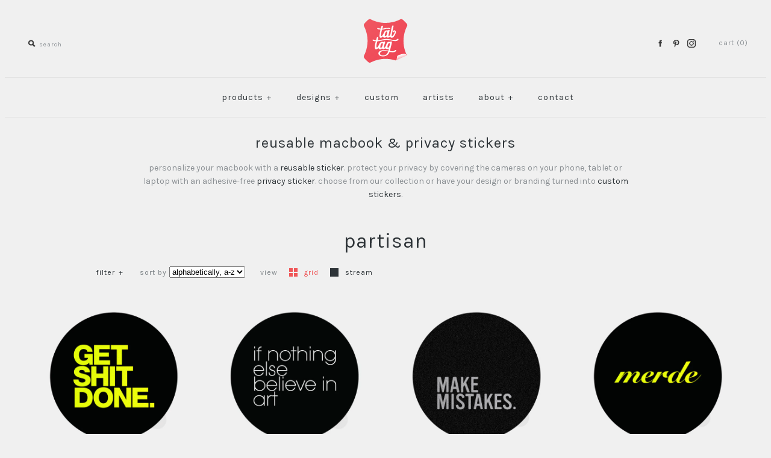

--- FILE ---
content_type: text/html; charset=utf-8
request_url: https://www.tabtag.com/collections/vendors?q=partisan
body_size: 36812
content:
<!DOCTYPE html>
<!--[if lte IE 7 ]>   <html class="no-js ie7"> <![endif]-->
<!--[if IE 8 ]>   <html class="no-js ie8"> <![endif]-->
<!--[if (gt IE 8)|!(IE)]><!--> <html class="no-js"> <!--<![endif]-->
<head>
  <!-- Symmetry 1.8.12 -->
  <meta charset="UTF-8">
  <meta http-equiv="X-UA-Compatible" content="IE=edge,chrome=1">
  <meta name="viewport" content="width=device-width,initial-scale=1.0" />
  <link rel="canonical" href="https://www.tabtag.com/collections/vendors?q=partisan" />
  
  
  
  <link rel="alternate shortcut icon" type="image/x-icon" href="//www.tabtag.com/cdn/shop/t/52/assets/favicon.ico?v=72414143064843898311719478864"> 
 <!--  <link rel="shortcut icon" type="image/svg+xml" href="https://cdn.shopify.com/s/files/1/0104/8882/files/favicon_af493140-cb1b-48f7-932a-46b9efef2b9e.svg?v=1623753625">  -->
  <link rel="shortcut icon" type="image/svg+xml" href="//www.tabtag.com/cdn/shop/t/52/assets/favicon.svg?v=85381246325509153931719478864"> 

 <!-- original
  <link rel="shortcut icon" type="image/x-icon" href="{-{ 'favicon.ico' | asset_url }-}">  
-->
  
  <!-- Find Current URL for og:url-->


<!-- End Find Current URL -->

<!-- Facebook Open Graph -->


<meta property="og:url" content="https://www.tabtag.com/collections/vendors?q=partisan" />


 <meta name="og:description" content="" />



 <meta name="og:type" content="website" />
 <meta property="og:title" content="partisan" />

<!-- End Facebook Open Graph -->
  
  
  
  
  
    <link href="//fonts.googleapis.com/css?family=Karla:400,700|Karla:400,700|Karla:400,700|Karla:400,700|Karla:400,700" rel="stylesheet" type="text/css">
  
  
  <link href="//www.tabtag.com/cdn/shop/t/52/assets/styles.css?v=172245941893830911441765547914" rel="stylesheet" type="text/css" media="all" />

  
  
  
  <script src="//www.tabtag.com/cdn/shopifycloud/storefront/assets/themes_support/option_selection-b017cd28.js" type="text/javascript"></script>
  <script src="//ajax.googleapis.com/ajax/libs/jquery/1.8/jquery.min.js" type="text/javascript"></script>
  <script src="//www.tabtag.com/cdn/shopifycloud/storefront/assets/themes_support/api.jquery-7ab1a3a4.js" type="text/javascript"></script>
<script>
  Shopify.money_format = "€{{amount_with_comma_separator}}";
  window.productJSON = [];
</script>


<style type="text/css">
  
  
  
</style>

    <script>window.performance && window.performance.mark && window.performance.mark('shopify.content_for_header.start');</script><meta name="google-site-verification" content="j6vnSsbN4BdUBW9OOreYF4fCWFmy6Vh5-ZO24krVTCI">
<meta name="google-site-verification" content="7DXGBJ9jsScJlCDAEbFH7F4pDWVr6W1YSig2MqIfA0U">
<meta name="google-site-verification" content="yadG0wSqms1OUQ_gMbNjp1RmFnM6mzeX3-6CIDP2hQE">
<meta id="shopify-digital-wallet" name="shopify-digital-wallet" content="/1048882/digital_wallets/dialog">
<meta name="shopify-checkout-api-token" content="8346643626e1fdeecdb7c0f3f24a3bfa">
<meta id="in-context-paypal-metadata" data-shop-id="1048882" data-venmo-supported="false" data-environment="production" data-locale="en_US" data-paypal-v4="true" data-currency="EUR">
<script async="async" src="/checkouts/internal/preloads.js?locale=en-AT"></script>
<link rel="preconnect" href="https://shop.app" crossorigin="anonymous">
<script async="async" src="https://shop.app/checkouts/internal/preloads.js?locale=en-AT&shop_id=1048882" crossorigin="anonymous"></script>
<script id="apple-pay-shop-capabilities" type="application/json">{"shopId":1048882,"countryCode":"AT","currencyCode":"EUR","merchantCapabilities":["supports3DS"],"merchantId":"gid:\/\/shopify\/Shop\/1048882","merchantName":"tabtag – reusable macbook \u0026 privacy stickers","requiredBillingContactFields":["postalAddress","email"],"requiredShippingContactFields":["postalAddress","email"],"shippingType":"shipping","supportedNetworks":["visa","maestro","masterCard","amex"],"total":{"type":"pending","label":"tabtag – reusable macbook \u0026 privacy stickers","amount":"1.00"},"shopifyPaymentsEnabled":true,"supportsSubscriptions":true}</script>
<script id="shopify-features" type="application/json">{"accessToken":"8346643626e1fdeecdb7c0f3f24a3bfa","betas":["rich-media-storefront-analytics"],"domain":"www.tabtag.com","predictiveSearch":true,"shopId":1048882,"locale":"en"}</script>
<script>var Shopify = Shopify || {};
Shopify.shop = "mac-tag.myshopify.com";
Shopify.locale = "en";
Shopify.currency = {"active":"EUR","rate":"1.0"};
Shopify.country = "AT";
Shopify.theme = {"name":"Symmetry - 27 Jun '24","id":169684894026,"schema_name":null,"schema_version":null,"theme_store_id":null,"role":"main"};
Shopify.theme.handle = "null";
Shopify.theme.style = {"id":null,"handle":null};
Shopify.cdnHost = "www.tabtag.com/cdn";
Shopify.routes = Shopify.routes || {};
Shopify.routes.root = "/";</script>
<script type="module">!function(o){(o.Shopify=o.Shopify||{}).modules=!0}(window);</script>
<script>!function(o){function n(){var o=[];function n(){o.push(Array.prototype.slice.apply(arguments))}return n.q=o,n}var t=o.Shopify=o.Shopify||{};t.loadFeatures=n(),t.autoloadFeatures=n()}(window);</script>
<script>
  window.ShopifyPay = window.ShopifyPay || {};
  window.ShopifyPay.apiHost = "shop.app\/pay";
  window.ShopifyPay.redirectState = null;
</script>
<script id="shop-js-analytics" type="application/json">{"pageType":"collection"}</script>
<script defer="defer" async type="module" src="//www.tabtag.com/cdn/shopifycloud/shop-js/modules/v2/client.init-shop-cart-sync_IZsNAliE.en.esm.js"></script>
<script defer="defer" async type="module" src="//www.tabtag.com/cdn/shopifycloud/shop-js/modules/v2/chunk.common_0OUaOowp.esm.js"></script>
<script type="module">
  await import("//www.tabtag.com/cdn/shopifycloud/shop-js/modules/v2/client.init-shop-cart-sync_IZsNAliE.en.esm.js");
await import("//www.tabtag.com/cdn/shopifycloud/shop-js/modules/v2/chunk.common_0OUaOowp.esm.js");

  window.Shopify.SignInWithShop?.initShopCartSync?.({"fedCMEnabled":true,"windoidEnabled":true});

</script>
<script>
  window.Shopify = window.Shopify || {};
  if (!window.Shopify.featureAssets) window.Shopify.featureAssets = {};
  window.Shopify.featureAssets['shop-js'] = {"shop-cart-sync":["modules/v2/client.shop-cart-sync_DLOhI_0X.en.esm.js","modules/v2/chunk.common_0OUaOowp.esm.js"],"init-fed-cm":["modules/v2/client.init-fed-cm_C6YtU0w6.en.esm.js","modules/v2/chunk.common_0OUaOowp.esm.js"],"shop-button":["modules/v2/client.shop-button_BCMx7GTG.en.esm.js","modules/v2/chunk.common_0OUaOowp.esm.js"],"shop-cash-offers":["modules/v2/client.shop-cash-offers_BT26qb5j.en.esm.js","modules/v2/chunk.common_0OUaOowp.esm.js","modules/v2/chunk.modal_CGo_dVj3.esm.js"],"init-windoid":["modules/v2/client.init-windoid_B9PkRMql.en.esm.js","modules/v2/chunk.common_0OUaOowp.esm.js"],"init-shop-email-lookup-coordinator":["modules/v2/client.init-shop-email-lookup-coordinator_DZkqjsbU.en.esm.js","modules/v2/chunk.common_0OUaOowp.esm.js"],"shop-toast-manager":["modules/v2/client.shop-toast-manager_Di2EnuM7.en.esm.js","modules/v2/chunk.common_0OUaOowp.esm.js"],"shop-login-button":["modules/v2/client.shop-login-button_BtqW_SIO.en.esm.js","modules/v2/chunk.common_0OUaOowp.esm.js","modules/v2/chunk.modal_CGo_dVj3.esm.js"],"avatar":["modules/v2/client.avatar_BTnouDA3.en.esm.js"],"pay-button":["modules/v2/client.pay-button_CWa-C9R1.en.esm.js","modules/v2/chunk.common_0OUaOowp.esm.js"],"init-shop-cart-sync":["modules/v2/client.init-shop-cart-sync_IZsNAliE.en.esm.js","modules/v2/chunk.common_0OUaOowp.esm.js"],"init-customer-accounts":["modules/v2/client.init-customer-accounts_DenGwJTU.en.esm.js","modules/v2/client.shop-login-button_BtqW_SIO.en.esm.js","modules/v2/chunk.common_0OUaOowp.esm.js","modules/v2/chunk.modal_CGo_dVj3.esm.js"],"init-shop-for-new-customer-accounts":["modules/v2/client.init-shop-for-new-customer-accounts_JdHXxpS9.en.esm.js","modules/v2/client.shop-login-button_BtqW_SIO.en.esm.js","modules/v2/chunk.common_0OUaOowp.esm.js","modules/v2/chunk.modal_CGo_dVj3.esm.js"],"init-customer-accounts-sign-up":["modules/v2/client.init-customer-accounts-sign-up_D6__K_p8.en.esm.js","modules/v2/client.shop-login-button_BtqW_SIO.en.esm.js","modules/v2/chunk.common_0OUaOowp.esm.js","modules/v2/chunk.modal_CGo_dVj3.esm.js"],"checkout-modal":["modules/v2/client.checkout-modal_C_ZQDY6s.en.esm.js","modules/v2/chunk.common_0OUaOowp.esm.js","modules/v2/chunk.modal_CGo_dVj3.esm.js"],"shop-follow-button":["modules/v2/client.shop-follow-button_XetIsj8l.en.esm.js","modules/v2/chunk.common_0OUaOowp.esm.js","modules/v2/chunk.modal_CGo_dVj3.esm.js"],"lead-capture":["modules/v2/client.lead-capture_DvA72MRN.en.esm.js","modules/v2/chunk.common_0OUaOowp.esm.js","modules/v2/chunk.modal_CGo_dVj3.esm.js"],"shop-login":["modules/v2/client.shop-login_ClXNxyh6.en.esm.js","modules/v2/chunk.common_0OUaOowp.esm.js","modules/v2/chunk.modal_CGo_dVj3.esm.js"],"payment-terms":["modules/v2/client.payment-terms_CNlwjfZz.en.esm.js","modules/v2/chunk.common_0OUaOowp.esm.js","modules/v2/chunk.modal_CGo_dVj3.esm.js"]};
</script>
<script>(function() {
  var isLoaded = false;
  function asyncLoad() {
    if (isLoaded) return;
    isLoaded = true;
    var urls = ["\/\/cdn.shopify.com\/proxy\/4253d2c54d5417bcb2aec46348e66416ab470988ab17b4d163bcefb12f1ae9ed\/shopify-script-tags.s3.eu-west-1.amazonaws.com\/smartseo\/instantpage.js?shop=mac-tag.myshopify.com\u0026sp-cache-control=cHVibGljLCBtYXgtYWdlPTkwMA","https:\/\/cdn.shopify.com\/s\/files\/1\/0104\/8882\/t\/51\/assets\/booster_eu_cookie_1048882.js?v=1686583369\u0026shop=mac-tag.myshopify.com","https:\/\/storage.nfcube.com\/instafeed-de1d4050e1676b51f02b7ea5d84d3adb.js?shop=mac-tag.myshopify.com","https:\/\/cdn-bundler.nice-team.net\/app\/js\/bundler.js?shop=mac-tag.myshopify.com"];
    for (var i = 0; i < urls.length; i++) {
      var s = document.createElement('script');
      s.type = 'text/javascript';
      s.async = true;
      s.src = urls[i];
      var x = document.getElementsByTagName('script')[0];
      x.parentNode.insertBefore(s, x);
    }
  };
  if(window.attachEvent) {
    window.attachEvent('onload', asyncLoad);
  } else {
    window.addEventListener('load', asyncLoad, false);
  }
})();</script>
<script id="__st">var __st={"a":1048882,"offset":3600,"reqid":"5608d8d9-e89c-4d81-9daf-d17604ce15e3-1768481078","pageurl":"www.tabtag.com\/collections\/vendors?q=partisan","u":"6876c93b933d","p":"vendors"};</script>
<script>window.ShopifyPaypalV4VisibilityTracking = true;</script>
<script id="captcha-bootstrap">!function(){'use strict';const t='contact',e='account',n='new_comment',o=[[t,t],['blogs',n],['comments',n],[t,'customer']],c=[[e,'customer_login'],[e,'guest_login'],[e,'recover_customer_password'],[e,'create_customer']],r=t=>t.map((([t,e])=>`form[action*='/${t}']:not([data-nocaptcha='true']) input[name='form_type'][value='${e}']`)).join(','),a=t=>()=>t?[...document.querySelectorAll(t)].map((t=>t.form)):[];function s(){const t=[...o],e=r(t);return a(e)}const i='password',u='form_key',d=['recaptcha-v3-token','g-recaptcha-response','h-captcha-response',i],f=()=>{try{return window.sessionStorage}catch{return}},m='__shopify_v',_=t=>t.elements[u];function p(t,e,n=!1){try{const o=window.sessionStorage,c=JSON.parse(o.getItem(e)),{data:r}=function(t){const{data:e,action:n}=t;return t[m]||n?{data:e,action:n}:{data:t,action:n}}(c);for(const[e,n]of Object.entries(r))t.elements[e]&&(t.elements[e].value=n);n&&o.removeItem(e)}catch(o){console.error('form repopulation failed',{error:o})}}const l='form_type',E='cptcha';function T(t){t.dataset[E]=!0}const w=window,h=w.document,L='Shopify',v='ce_forms',y='captcha';let A=!1;((t,e)=>{const n=(g='f06e6c50-85a8-45c8-87d0-21a2b65856fe',I='https://cdn.shopify.com/shopifycloud/storefront-forms-hcaptcha/ce_storefront_forms_captcha_hcaptcha.v1.5.2.iife.js',D={infoText:'Protected by hCaptcha',privacyText:'Privacy',termsText:'Terms'},(t,e,n)=>{const o=w[L][v],c=o.bindForm;if(c)return c(t,g,e,D).then(n);var r;o.q.push([[t,g,e,D],n]),r=I,A||(h.body.append(Object.assign(h.createElement('script'),{id:'captcha-provider',async:!0,src:r})),A=!0)});var g,I,D;w[L]=w[L]||{},w[L][v]=w[L][v]||{},w[L][v].q=[],w[L][y]=w[L][y]||{},w[L][y].protect=function(t,e){n(t,void 0,e),T(t)},Object.freeze(w[L][y]),function(t,e,n,w,h,L){const[v,y,A,g]=function(t,e,n){const i=e?o:[],u=t?c:[],d=[...i,...u],f=r(d),m=r(i),_=r(d.filter((([t,e])=>n.includes(e))));return[a(f),a(m),a(_),s()]}(w,h,L),I=t=>{const e=t.target;return e instanceof HTMLFormElement?e:e&&e.form},D=t=>v().includes(t);t.addEventListener('submit',(t=>{const e=I(t);if(!e)return;const n=D(e)&&!e.dataset.hcaptchaBound&&!e.dataset.recaptchaBound,o=_(e),c=g().includes(e)&&(!o||!o.value);(n||c)&&t.preventDefault(),c&&!n&&(function(t){try{if(!f())return;!function(t){const e=f();if(!e)return;const n=_(t);if(!n)return;const o=n.value;o&&e.removeItem(o)}(t);const e=Array.from(Array(32),(()=>Math.random().toString(36)[2])).join('');!function(t,e){_(t)||t.append(Object.assign(document.createElement('input'),{type:'hidden',name:u})),t.elements[u].value=e}(t,e),function(t,e){const n=f();if(!n)return;const o=[...t.querySelectorAll(`input[type='${i}']`)].map((({name:t})=>t)),c=[...d,...o],r={};for(const[a,s]of new FormData(t).entries())c.includes(a)||(r[a]=s);n.setItem(e,JSON.stringify({[m]:1,action:t.action,data:r}))}(t,e)}catch(e){console.error('failed to persist form',e)}}(e),e.submit())}));const S=(t,e)=>{t&&!t.dataset[E]&&(n(t,e.some((e=>e===t))),T(t))};for(const o of['focusin','change'])t.addEventListener(o,(t=>{const e=I(t);D(e)&&S(e,y())}));const B=e.get('form_key'),M=e.get(l),P=B&&M;t.addEventListener('DOMContentLoaded',(()=>{const t=y();if(P)for(const e of t)e.elements[l].value===M&&p(e,B);[...new Set([...A(),...v().filter((t=>'true'===t.dataset.shopifyCaptcha))])].forEach((e=>S(e,t)))}))}(h,new URLSearchParams(w.location.search),n,t,e,['guest_login'])})(!0,!0)}();</script>
<script integrity="sha256-4kQ18oKyAcykRKYeNunJcIwy7WH5gtpwJnB7kiuLZ1E=" data-source-attribution="shopify.loadfeatures" defer="defer" src="//www.tabtag.com/cdn/shopifycloud/storefront/assets/storefront/load_feature-a0a9edcb.js" crossorigin="anonymous"></script>
<script crossorigin="anonymous" defer="defer" src="//www.tabtag.com/cdn/shopifycloud/storefront/assets/shopify_pay/storefront-65b4c6d7.js?v=20250812"></script>
<script data-source-attribution="shopify.dynamic_checkout.dynamic.init">var Shopify=Shopify||{};Shopify.PaymentButton=Shopify.PaymentButton||{isStorefrontPortableWallets:!0,init:function(){window.Shopify.PaymentButton.init=function(){};var t=document.createElement("script");t.src="https://www.tabtag.com/cdn/shopifycloud/portable-wallets/latest/portable-wallets.en.js",t.type="module",document.head.appendChild(t)}};
</script>
<script data-source-attribution="shopify.dynamic_checkout.buyer_consent">
  function portableWalletsHideBuyerConsent(e){var t=document.getElementById("shopify-buyer-consent"),n=document.getElementById("shopify-subscription-policy-button");t&&n&&(t.classList.add("hidden"),t.setAttribute("aria-hidden","true"),n.removeEventListener("click",e))}function portableWalletsShowBuyerConsent(e){var t=document.getElementById("shopify-buyer-consent"),n=document.getElementById("shopify-subscription-policy-button");t&&n&&(t.classList.remove("hidden"),t.removeAttribute("aria-hidden"),n.addEventListener("click",e))}window.Shopify?.PaymentButton&&(window.Shopify.PaymentButton.hideBuyerConsent=portableWalletsHideBuyerConsent,window.Shopify.PaymentButton.showBuyerConsent=portableWalletsShowBuyerConsent);
</script>
<script data-source-attribution="shopify.dynamic_checkout.cart.bootstrap">document.addEventListener("DOMContentLoaded",(function(){function t(){return document.querySelector("shopify-accelerated-checkout-cart, shopify-accelerated-checkout")}if(t())Shopify.PaymentButton.init();else{new MutationObserver((function(e,n){t()&&(Shopify.PaymentButton.init(),n.disconnect())})).observe(document.body,{childList:!0,subtree:!0})}}));
</script>
<link id="shopify-accelerated-checkout-styles" rel="stylesheet" media="screen" href="https://www.tabtag.com/cdn/shopifycloud/portable-wallets/latest/accelerated-checkout-backwards-compat.css" crossorigin="anonymous">
<style id="shopify-accelerated-checkout-cart">
        #shopify-buyer-consent {
  margin-top: 1em;
  display: inline-block;
  width: 100%;
}

#shopify-buyer-consent.hidden {
  display: none;
}

#shopify-subscription-policy-button {
  background: none;
  border: none;
  padding: 0;
  text-decoration: underline;
  font-size: inherit;
  cursor: pointer;
}

#shopify-subscription-policy-button::before {
  box-shadow: none;
}

      </style>

<script>window.performance && window.performance.mark && window.performance.mark('shopify.content_for_header.end');</script>

<meta name="google-site-verification" content="j6vnSsbN4BdUBW9OOreYF4fCWFmy6Vh5-ZO24krVTCI" /> 
	<!-- "snippets/vitals-loader.liquid" was not rendered, the associated app was uninstalled -->
  
  
<!-- Google Tag Manager -->
<script>(function(w,d,s,l,i){w[l]=w[l]||[];w[l].push({'gtm.start':
new Date().getTime(),event:'gtm.js'});var f=d.getElementsByTagName(s)[0],
j=d.createElement(s),dl=l!='dataLayer'?'&l='+l:'';j.async=true;j.src=
'https://www.googletagmanager.com/gtm.js?id='+i+dl;f.parentNode.insertBefore(j,f);
})(window,document,'script','dataLayer','GTM-PX4D4M7');</script>
<!-- End Google Tag Manager -->

<!-- Facebook damon verifiaction -->  
<meta name="facebook-domain-verification" content="zmdvcllpqfpols27ckati0gqbzfm1b" />
<!-- End Facebook damon verifiaction -->    

  
  
<script type="text/javascript">
  window.Rivo = window.Rivo || {};
  window.Rivo.common = window.Rivo.common || {};
  window.Rivo.common.shop = {
    permanent_domain: 'mac-tag.myshopify.com',
    currency: "EUR",
    money_format: "€{{amount_with_comma_separator}}",
    id: 1048882
  };
  

  window.Rivo.common.template = 'collection';
  window.Rivo.common.cart = {};
  window.Rivo.common.vapid_public_key = "BJuXCmrtTK335SuczdNVYrGVtP_WXn4jImChm49st7K7z7e8gxSZUKk4DhUpk8j2Xpiw5G4-ylNbMKLlKkUEU98=";
  window.Rivo.global_config = {"asset_urls":{"loy":{"api_js":"https:\/\/cdn.shopify.com\/s\/files\/1\/0194\/1736\/6592\/t\/1\/assets\/ba_rivo_api.js?v=1686727495","init_js":"https:\/\/cdn.shopify.com\/s\/files\/1\/0194\/1736\/6592\/t\/1\/assets\/ba_loy_init.js?v=1686727486","referrals_js":"https:\/\/cdn.shopify.com\/s\/files\/1\/0194\/1736\/6592\/t\/1\/assets\/ba_loy_referrals.js?v=1686727491","referrals_css":"https:\/\/cdn.shopify.com\/s\/files\/1\/0194\/1736\/6592\/t\/1\/assets\/ba_loy_referrals.css?v=1678639051","widget_js":"https:\/\/cdn.shopify.com\/s\/files\/1\/0194\/1736\/6592\/t\/1\/assets\/ba_loy_widget.js?v=1686727487","widget_css":"https:\/\/cdn.shopify.com\/s\/files\/1\/0194\/1736\/6592\/t\/1\/assets\/ba_loy_widget.css?v=1673976822","page_init_js":"https:\/\/cdn.shopify.com\/s\/files\/1\/0194\/1736\/6592\/t\/1\/assets\/ba_loy_page_init.js?v=1686727489","page_widget_js":"https:\/\/cdn.shopify.com\/s\/files\/1\/0194\/1736\/6592\/t\/1\/assets\/ba_loy_page_widget.js?v=1686727490","page_widget_css":"https:\/\/cdn.shopify.com\/s\/files\/1\/0194\/1736\/6592\/t\/1\/assets\/ba_loy_page.css?v=1673976829","page_preview_js":"\/assets\/msg\/loy_page_preview.js"},"rev":{"init_js":"https:\/\/cdn.shopify.com\/s\/files\/1\/0194\/1736\/6592\/t\/1\/assets\/ba_rev_init.js?v=1685412501","display_js":"https:\/\/cdn.shopify.com\/s\/files\/1\/0194\/1736\/6592\/t\/1\/assets\/ba_rev_display.js?v=1681565823","modal_js":"https:\/\/cdn.shopify.com\/s\/files\/1\/0194\/1736\/6592\/t\/1\/assets\/ba_rev_modal.js?v=1681565821","widget_css":"https:\/\/cdn.shopify.com\/s\/files\/1\/0194\/1736\/6592\/t\/1\/assets\/ba_rev_widget.css?v=1680320455","modal_css":"https:\/\/cdn.shopify.com\/s\/files\/1\/0194\/1736\/6592\/t\/1\/assets\/ba_rev_modal.css?v=1680295707"},"pu":{"init_js":"https:\/\/cdn.shopify.com\/s\/files\/1\/0194\/1736\/6592\/t\/1\/assets\/ba_pu_init.js?v=1635877170"},"widgets":{"init_js":"https:\/\/cdn.shopify.com\/s\/files\/1\/0194\/1736\/6592\/t\/1\/assets\/ba_widget_init.js?v=1679987682","modal_js":"https:\/\/cdn.shopify.com\/s\/files\/1\/0194\/1736\/6592\/t\/1\/assets\/ba_widget_modal.js?v=1679987684","modal_css":"https:\/\/cdn.shopify.com\/s\/files\/1\/0194\/1736\/6592\/t\/1\/assets\/ba_widget_modal.css?v=1654723622"},"forms":{"init_js":"https:\/\/cdn.shopify.com\/s\/files\/1\/0194\/1736\/6592\/t\/1\/assets\/ba_forms_init.js?v=1686727492","widget_js":"https:\/\/cdn.shopify.com\/s\/files\/1\/0194\/1736\/6592\/t\/1\/assets\/ba_forms_widget.js?v=1686727494","forms_css":"https:\/\/cdn.shopify.com\/s\/files\/1\/0194\/1736\/6592\/t\/1\/assets\/ba_forms.css?v=1654711758"},"global":{"helper_js":"https:\/\/cdn.shopify.com\/s\/files\/1\/0194\/1736\/6592\/t\/1\/assets\/ba_tracking.js?v=1680229884"}},"proxy_paths":{"rev":"\/apps\/ba-rev","app_metrics":"\/apps\/ba-rev\/app_metrics","push_subscription":"\/apps\/ba-rev\/push"},"aat":["rev"],"pv":false,"sts":false,"bam":false,"batc":false,"base_money_format":"€{{amount_with_comma_separator}}","online_store_version":1,"loy_js_api_enabled":false,"shop":{"name":"tabtag – reusable macbook \u0026 privacy stickers","domain":"www.tabtag.com"}};

  


    window.Rivo.rev_config = {"api_endpoint":"\/apps\/ba-rev\/rev\/ratings","widget_enabled":false,"review_discount_email_enabled":false,"translations":{"back":"back","done":"done","next":"next","skip":"skip","email":"email address *","review":"Review","reviews":"Reviews","continue":"continue","about_you":"complete your review","last_name":"Last name","thank_you":"thanks for your review!","first_name":"last name","reviewed_on":"Reviewed on","show_it_off":"upload a photo or video","choose_photo":"click to add photo","choose_video":"click to add video","modal_header":"how would you rate this product?","review_title":"add a title for your review","shop_replied":"{{shop_name}} replied:","tell_us_more":"share your experience","use_discount":"here's your discount code for {{discount_amount}} off your next order","invalid_email":"please enter a valid email address","star1_caption":"hate it","star2_caption":"","star3_caption":"it's ok","star4_caption":"","star5_caption":"love it!","vote_question":"Was this review helpful?","no_reviews_yet":"No reviews yet","privacy_policy":"Privacy Policy","required_field":"required","write_a_review":"Write a review","first_person_to":"Be the first person to","get_percent_off":"get {{discount_amount}} off your next order!","terms_of_service":"Terms of Service","show_more_reviews":"See more reviews","verified_customer":"Verified Customer","verified_review_on":"Verified review of {{product_title}}","is_recommended_text":"I recommended this product","not_recommended_text":"I do not recommend this product","review_was_submitted":"your review was submitted.","share_your_experience":"how was your overall experience?","discount_sent_by_email":"we also sent it by email.","error_submitting_review":"error submitting review, please try again later.","email_already_registered":"email already left a review","by_submitting_i_acknowledge":"By completing, I acknowledge the","review_will_publicly_posted":"and that my review will be posted publicly online","we_love_to_see_it_in_action":"we'd love to showcase it on our website!","review_summary_based_on_reviews":"Based on {{reviews_count}} reviews"},"widget_css":{"theme_link_color":"#999999","theme_star_color":"#F1C645","theme_title_color":"#000000","theme_footer_color":"#999999","theme_subtext_color":"#888888","theme_button_bg_color":"#FFFFFF","theme_star_text_color":"#000000","theme_input_text_color":"#000000","theme_button_text_color":"#000000","theme_launcher_bg_color":"#FFFFFF","theme_button_hover_color":"#000000","theme_global_icons_color":"#000000","theme_input_border_color":"#C1C1C1","theme_button_border_color":"#000000","theme_launcher_text_color":"#000000","theme_global_primary_color":"#000000","theme_launcher_border_color":"#000000","theme_global_button_bg_color":"#000000","theme_global_secondary_color":"#2E8B57","theme_first_review_text_color":"#000000","theme_launcher_hover_bg_color":"#000000","theme_global_button_text_color":"#FFFFFF","theme_global_button_corner_type":"regular","theme_launcher_hover_text_color":"#FFFFFF"},"custom_css":"","widget_settings":{"display_per_page":10,"display_date_type":"full","display_list_type":"grid","display_summary_type":"small","display_video_enabled":false,"display_star_fill_type":"full","display_voting_enabled":false,"display_panel_custom_css":"","display_rating_text_type":"words","display_panel_custom_class":"","display_storefront_enabled":false,"display_review_date_enabled":true,"display_star_rating_enabled":true,"display_verified_badge_enabled":false,"display_recommendations_enabled":false,"display_product_stars_custom_selector":"","display_write_a_review_storefront_enabled":true},"removed_rivo_branding":true,"discount_info":{"discount_type":"percentage","discount_amount":15}};



</script>


<script type="text/javascript">
  

  //Global snippet for Rivo
  //this is updated automatically - do not edit manually.

  function loadScript(src, defer, done) {
    var js = document.createElement('script');
    js.src = src;
    js.defer = defer;
    js.onload = function(){done();};
    js.onerror = function(){
      done(new Error('Failed to load script ' + src));
    };
    document.head.appendChild(js);
  }

  function browserSupportsAllFeatures() {
    return window.Promise && window.fetch && window.Symbol;
  }

  if (browserSupportsAllFeatures()) {
    main();
  } else {
    loadScript('https://polyfill-fastly.net/v3/polyfill.min.js?features=Promise,fetch', true, main);
  }

  function loadAppScripts(){
     if (window.Rivo.global_config.aat.includes("loy")){
      loadScript(window.Rivo.global_config.asset_urls.loy.init_js, true, function(){});
     }

     if (window.Rivo.global_config.aat.includes("rev")){
      loadScript(window.Rivo.global_config.asset_urls.rev.init_js, true, function(){});
     }

     if (window.Rivo.global_config.aat.includes("pu")){
      loadScript(window.Rivo.global_config.asset_urls.pu.init_js, true, function(){});
     }

     if (window.Rivo.global_config.aat.includes("pop") || window.Rivo.global_config.aat.includes("pu")){
      loadScript(window.Rivo.global_config.asset_urls.widgets.init_js, true, function(){});
     }
  }

  function main(err) {
    loadScript(window.Rivo.global_config.asset_urls.global.helper_js, false, loadAppScripts);
  }
</script>

<!-- BEGIN app block: shopify://apps/judge-me-reviews/blocks/judgeme_core/61ccd3b1-a9f2-4160-9fe9-4fec8413e5d8 --><!-- Start of Judge.me Core -->






<link rel="dns-prefetch" href="https://cdnwidget.judge.me">
<link rel="dns-prefetch" href="https://cdn.judge.me">
<link rel="dns-prefetch" href="https://cdn1.judge.me">
<link rel="dns-prefetch" href="https://api.judge.me">

<script data-cfasync='false' class='jdgm-settings-script'>window.jdgmSettings={"pagination":5,"disable_web_reviews":false,"badge_no_review_text":"No reviews","badge_n_reviews_text":"{{ n }} review/reviews","hide_badge_preview_if_no_reviews":true,"badge_hide_text":false,"enforce_center_preview_badge":false,"widget_title":"Customer Reviews","widget_open_form_text":"Write a review","widget_close_form_text":"Cancel review","widget_refresh_page_text":"Refresh page","widget_summary_text":"Based on {{ number_of_reviews }} review/reviews","widget_no_review_text":"Be the first to write a review","widget_name_field_text":"display name","widget_verified_name_field_text":"Verified Name (public)","widget_name_placeholder_text":"display name","widget_required_field_error_text":"This field is required.","widget_email_field_text":"email address","widget_verified_email_field_text":"Verified Email (private, can not be edited)","widget_email_placeholder_text":"your email address","widget_email_field_error_text":"Please enter a valid email address.","widget_rating_field_text":"Rating","widget_review_title_field_text":"review title","widget_review_title_placeholder_text":"give your review a title","widget_review_body_field_text":"review content","widget_review_body_placeholder_text":"start writing here...","widget_pictures_field_text":"Picture/Video (optional)","widget_submit_review_text":"Submit Review","widget_submit_verified_review_text":"Submit Verified Review","widget_submit_success_msg_with_auto_publish":"Thank you! Please refresh the page in a few moments to see your review. You can remove or edit your review by logging into \u003ca href='https://judge.me/login' target='_blank' rel='nofollow noopener'\u003eJudge.me\u003c/a\u003e","widget_submit_success_msg_no_auto_publish":"Thank you! Your review will be published as soon as it is approved by the shop admin. You can remove or edit your review by logging into \u003ca href='https://judge.me/login' target='_blank' rel='nofollow noopener'\u003eJudge.me\u003c/a\u003e","widget_show_default_reviews_out_of_total_text":"Showing {{ n_reviews_shown }} out of {{ n_reviews }} reviews.","widget_show_all_link_text":"Show all","widget_show_less_link_text":"Show less","widget_author_said_text":"{{ reviewer_name }} said:","widget_days_text":"{{ n }} days ago","widget_weeks_text":"{{ n }} week/weeks ago","widget_months_text":"{{ n }} month/months ago","widget_years_text":"{{ n }} year/years ago","widget_yesterday_text":"Yesterday","widget_today_text":"Today","widget_replied_text":"\u003e tabtag replied","widget_read_more_text":"Read more","widget_reviewer_name_as_initial":"","widget_rating_filter_color":"#fbcd0a","widget_rating_filter_see_all_text":"See all reviews","widget_sorting_most_recent_text":"Most Recent","widget_sorting_highest_rating_text":"Highest Rating","widget_sorting_lowest_rating_text":"Lowest Rating","widget_sorting_with_pictures_text":"Only Pictures","widget_sorting_most_helpful_text":"Most Helpful","widget_open_question_form_text":"Ask a question","widget_reviews_subtab_text":"Reviews","widget_questions_subtab_text":"Questions","widget_question_label_text":"Question","widget_answer_label_text":"Answer","widget_question_placeholder_text":"Write your question here","widget_submit_question_text":"Submit Question","widget_question_submit_success_text":"Thank you for your question! We will notify you once it gets answered.","verified_badge_text":"Verified","verified_badge_bg_color":"","verified_badge_text_color":"","verified_badge_placement":"left-of-reviewer-name","widget_review_max_height":"","widget_hide_border":false,"widget_social_share":false,"widget_thumb":false,"widget_review_location_show":false,"widget_location_format":"","all_reviews_include_out_of_store_products":true,"all_reviews_out_of_store_text":"(out of store)","all_reviews_pagination":100,"all_reviews_product_name_prefix_text":"about","enable_review_pictures":true,"enable_question_anwser":false,"widget_theme":"default","review_date_format":"mm/dd/yyyy","default_sort_method":"most-recent","widget_product_reviews_subtab_text":"product reviews","widget_shop_reviews_subtab_text":"shop reviews","widget_other_products_reviews_text":"Reviews for other products","widget_store_reviews_subtab_text":"Store reviews","widget_no_store_reviews_text":"This store hasn't received any reviews yet","widget_web_restriction_product_reviews_text":"This product hasn't received any reviews yet","widget_no_items_text":"No items found","widget_show_more_text":"Show more","widget_write_a_store_review_text":"write a store review","widget_other_languages_heading":"Reviews in Other Languages","widget_translate_review_text":"Translate review to {{ language }}","widget_translating_review_text":"Translating...","widget_show_original_translation_text":"Show original ({{ language }})","widget_translate_review_failed_text":"Review couldn't be translated.","widget_translate_review_retry_text":"Retry","widget_translate_review_try_again_later_text":"Try again later","show_product_url_for_grouped_product":false,"widget_sorting_pictures_first_text":"Pictures First","show_pictures_on_all_rev_page_mobile":false,"show_pictures_on_all_rev_page_desktop":false,"floating_tab_hide_mobile_install_preference":true,"floating_tab_button_name":"★ reviews","floating_tab_title":"let customers speak for us","floating_tab_button_color":"#2E3438","floating_tab_button_background_color":"","floating_tab_url":"","floating_tab_url_enabled":true,"floating_tab_tab_style":"text","all_reviews_text_badge_text":"Customers rate us {{ shop.metafields.judgeme.all_reviews_rating | round: 1 }}/5 based on {{ shop.metafields.judgeme.all_reviews_count }} reviews.","all_reviews_text_badge_text_branded_style":"{{ shop.metafields.judgeme.all_reviews_rating | round: 1 }} out of 5 stars based on {{ shop.metafields.judgeme.all_reviews_count }} reviews","is_all_reviews_text_badge_a_link":false,"show_stars_for_all_reviews_text_badge":false,"all_reviews_text_badge_url":"","all_reviews_text_style":"branded","all_reviews_text_color_style":"judgeme_brand_color","all_reviews_text_color":"#108474","all_reviews_text_show_jm_brand":false,"featured_carousel_show_header":false,"featured_carousel_title":"Let customers speak for us","testimonials_carousel_title":"Customers are saying","videos_carousel_title":"Real customer stories","cards_carousel_title":"Customers are saying","featured_carousel_count_text":"from {{ n }} reviews","featured_carousel_add_link_to_all_reviews_page":false,"featured_carousel_url":"","featured_carousel_show_images":false,"featured_carousel_autoslide_interval":5,"featured_carousel_arrows_on_the_sides":true,"featured_carousel_height":150,"featured_carousel_width":80,"featured_carousel_image_size":0,"featured_carousel_image_height":250,"featured_carousel_arrow_color":"#eeeeee","verified_count_badge_style":"branded","verified_count_badge_orientation":"horizontal","verified_count_badge_color_style":"judgeme_brand_color","verified_count_badge_color":"#108474","is_verified_count_badge_a_link":false,"verified_count_badge_url":"","verified_count_badge_show_jm_brand":true,"widget_rating_preset_default":5,"widget_first_sub_tab":"product-reviews","widget_show_histogram":true,"widget_histogram_use_custom_color":false,"widget_pagination_use_custom_color":false,"widget_star_use_custom_color":false,"widget_verified_badge_use_custom_color":false,"widget_write_review_use_custom_color":false,"picture_reminder_submit_button":"Upload Pictures","enable_review_videos":false,"mute_video_by_default":false,"widget_sorting_videos_first_text":"Videos First","widget_review_pending_text":"Pending","featured_carousel_items_for_large_screen":3,"social_share_options_order":"Facebook,Twitter","remove_microdata_snippet":false,"disable_json_ld":false,"enable_json_ld_products":false,"preview_badge_show_question_text":false,"preview_badge_no_question_text":"No questions","preview_badge_n_question_text":"{{ number_of_questions }} question/questions","qa_badge_show_icon":false,"qa_badge_position":"same-row","remove_judgeme_branding":true,"widget_add_search_bar":false,"widget_search_bar_placeholder":"Search","widget_sorting_verified_only_text":"Verified only","featured_carousel_theme":"default","featured_carousel_show_rating":true,"featured_carousel_show_title":true,"featured_carousel_show_body":true,"featured_carousel_show_date":false,"featured_carousel_show_reviewer":false,"featured_carousel_show_product":false,"featured_carousel_header_background_color":"#108474","featured_carousel_header_text_color":"#ffffff","featured_carousel_name_product_separator":"reviewed","featured_carousel_full_star_background":"#108474","featured_carousel_empty_star_background":"#dadada","featured_carousel_vertical_theme_background":"#f9fafb","featured_carousel_verified_badge_enable":true,"featured_carousel_verified_badge_color":"#108474","featured_carousel_border_style":"round","featured_carousel_review_line_length_limit":3,"featured_carousel_more_reviews_button_text":"Read more reviews","featured_carousel_view_product_button_text":"View product","all_reviews_page_load_reviews_on":"scroll","all_reviews_page_load_more_text":"Load More Reviews","disable_fb_tab_reviews":false,"enable_ajax_cdn_cache":false,"widget_advanced_speed_features":5,"widget_public_name_text":"displayed publicly like","default_reviewer_name":"John Smith","default_reviewer_name_has_non_latin":true,"widget_reviewer_anonymous":"anonymous","medals_widget_title":"Judge.me Review Medals","medals_widget_background_color":"#f9fafb","medals_widget_position":"footer_all_pages","medals_widget_border_color":"#f9fafb","medals_widget_verified_text_position":"left","medals_widget_use_monochromatic_version":false,"medals_widget_elements_color":"#108474","show_reviewer_avatar":true,"widget_invalid_yt_video_url_error_text":"Not a YouTube video URL","widget_max_length_field_error_text":"Please enter no more than {0} characters.","widget_show_country_flag":false,"widget_show_collected_via_shop_app":true,"widget_verified_by_shop_badge_style":"light","widget_verified_by_shop_text":"Verified by Shop","widget_show_photo_gallery":false,"widget_load_with_code_splitting":true,"widget_ugc_install_preference":false,"widget_ugc_title":"Made by us, Shared by you","widget_ugc_subtitle":"Tag us to see your picture featured in our page","widget_ugc_arrows_color":"#ffffff","widget_ugc_primary_button_text":"Buy Now","widget_ugc_primary_button_background_color":"#108474","widget_ugc_primary_button_text_color":"#ffffff","widget_ugc_primary_button_border_width":"0","widget_ugc_primary_button_border_style":"none","widget_ugc_primary_button_border_color":"#108474","widget_ugc_primary_button_border_radius":"25","widget_ugc_secondary_button_text":"Load More","widget_ugc_secondary_button_background_color":"#ffffff","widget_ugc_secondary_button_text_color":"#108474","widget_ugc_secondary_button_border_width":"2","widget_ugc_secondary_button_border_style":"solid","widget_ugc_secondary_button_border_color":"#108474","widget_ugc_secondary_button_border_radius":"25","widget_ugc_reviews_button_text":"View Reviews","widget_ugc_reviews_button_background_color":"#ffffff","widget_ugc_reviews_button_text_color":"#108474","widget_ugc_reviews_button_border_width":"2","widget_ugc_reviews_button_border_style":"solid","widget_ugc_reviews_button_border_color":"#108474","widget_ugc_reviews_button_border_radius":"25","widget_ugc_reviews_button_link_to":"judgeme-reviews-page","widget_ugc_show_post_date":true,"widget_ugc_max_width":"800","widget_rating_metafield_value_type":true,"widget_primary_color":"#2E3438","widget_enable_secondary_color":true,"widget_secondary_color":"#E9E9E9","widget_summary_average_rating_text":"{{ average_rating }} out of 5","widget_media_grid_title":"Customer photos \u0026 videos","widget_media_grid_see_more_text":"See more","widget_round_style":false,"widget_show_product_medals":true,"widget_verified_by_judgeme_text":"Verified by Judge.me","widget_show_store_medals":false,"widget_verified_by_judgeme_text_in_store_medals":"Verified by Judge.me","widget_media_field_exceed_quantity_message":"Sorry, we can only accept {{ max_media }} for one review.","widget_media_field_exceed_limit_message":"{{ file_name }} is too large, please select a {{ media_type }} less than {{ size_limit }}MB.","widget_review_submitted_text":"Review Submitted!","widget_question_submitted_text":"Question Submitted!","widget_close_form_text_question":"Cancel","widget_write_your_answer_here_text":"Write your answer here","widget_enabled_branded_link":true,"widget_show_collected_by_judgeme":false,"widget_reviewer_name_color":"","widget_write_review_text_color":"","widget_write_review_bg_color":"","widget_collected_by_judgeme_text":"collected by Judge.me","widget_pagination_type":"standard","widget_load_more_text":"Load More","widget_load_more_color":"#108474","widget_full_review_text":"Full Review","widget_read_more_reviews_text":"Read More Reviews","widget_read_questions_text":"Read Questions","widget_questions_and_answers_text":"Questions \u0026 Answers","widget_verified_by_text":"Verified by","widget_verified_text":"Verified","widget_number_of_reviews_text":"{{ number_of_reviews }} reviews","widget_back_button_text":"Back","widget_next_button_text":"Next","widget_custom_forms_filter_button":"Filters","custom_forms_style":"horizontal","widget_show_review_information":false,"how_reviews_are_collected":"How reviews are collected?","widget_show_review_keywords":false,"widget_gdpr_statement":"How we use your data: We'll only contact you about the review you left, and only if necessary. By submitting your review, you agree to Judge.me's \u003ca href='https://judge.me/terms' target='_blank' rel='nofollow noopener'\u003eterms\u003c/a\u003e, \u003ca href='https://judge.me/privacy' target='_blank' rel='nofollow noopener'\u003eprivacy\u003c/a\u003e and \u003ca href='https://judge.me/content-policy' target='_blank' rel='nofollow noopener'\u003econtent\u003c/a\u003e policies.","widget_multilingual_sorting_enabled":false,"widget_translate_review_content_enabled":false,"widget_translate_review_content_method":"manual","popup_widget_review_selection":"automatically_with_pictures","popup_widget_round_border_style":true,"popup_widget_show_title":true,"popup_widget_show_body":true,"popup_widget_show_reviewer":false,"popup_widget_show_product":true,"popup_widget_show_pictures":true,"popup_widget_use_review_picture":true,"popup_widget_show_on_home_page":true,"popup_widget_show_on_product_page":true,"popup_widget_show_on_collection_page":true,"popup_widget_show_on_cart_page":true,"popup_widget_position":"bottom_left","popup_widget_first_review_delay":5,"popup_widget_duration":5,"popup_widget_interval":5,"popup_widget_review_count":5,"popup_widget_hide_on_mobile":true,"review_snippet_widget_round_border_style":true,"review_snippet_widget_card_color":"#FFFFFF","review_snippet_widget_slider_arrows_background_color":"#FFFFFF","review_snippet_widget_slider_arrows_color":"#000000","review_snippet_widget_star_color":"#108474","show_product_variant":false,"all_reviews_product_variant_label_text":"Variant: ","widget_show_verified_branding":false,"widget_ai_summary_title":"Customers say","widget_ai_summary_disclaimer":"AI-powered review summary based on recent customer reviews","widget_show_ai_summary":false,"widget_show_ai_summary_bg":false,"widget_show_review_title_input":false,"redirect_reviewers_invited_via_email":"external_form","request_store_review_after_product_review":true,"request_review_other_products_in_order":true,"review_form_color_scheme":"default","review_form_corner_style":"square","review_form_star_color":{},"review_form_text_color":"#333333","review_form_background_color":"#ffffff","review_form_field_background_color":"#fafafa","review_form_button_color":{},"review_form_button_text_color":"#ffffff","review_form_modal_overlay_color":"#000000","review_content_screen_title_text":"how would you rate this product?","review_content_introduction_text":"we would love it if you would share a bit about your experience.","store_review_form_title_text":"How would you rate this store?","store_review_form_introduction_text":"We would love it if you would share a bit about your experience.","show_review_guidance_text":false,"one_star_review_guidance_text":"Poor","five_star_review_guidance_text":"Great","customer_information_screen_title_text":"about you","customer_information_introduction_text":"please tell us more about you.","custom_questions_screen_title_text":"Your experience in more detail","custom_questions_introduction_text":"Here are a few questions to help us understand more about your experience.","review_submitted_screen_title_text":"thanks for your review!","review_submitted_screen_thank_you_text":"we are processing it and it will appear on the store.","review_submitted_screen_email_verification_text":"please confirm your email by clicking the link we just sent you. this helps us keep reviews authentic.","review_submitted_request_store_review_text":"would you like to share your experience of shopping with us?","review_submitted_review_other_products_text":"would you like to review these products?","store_review_screen_title_text":"would you like to share your experience of shopping with us?","store_review_introduction_text":"we value your feedback and use it to improve. please share any thoughts or suggestions you have.","reviewer_media_screen_title_picture_text":"share a picture","reviewer_media_introduction_picture_text":"upload a photo to support your review.","reviewer_media_screen_title_video_text":"Share a video","reviewer_media_introduction_video_text":"Upload a video to support your review.","reviewer_media_screen_title_picture_or_video_text":"Share a picture or video","reviewer_media_introduction_picture_or_video_text":"Upload a photo or video to support your review.","reviewer_media_youtube_url_text":"Paste your Youtube URL here","advanced_settings_next_step_button_text":"next","advanced_settings_close_review_button_text":"close","modal_write_review_flow":true,"write_review_flow_required_text":"Required","write_review_flow_privacy_message_text":"We respect your privacy.","write_review_flow_anonymous_text":"Post review as anonymous","write_review_flow_visibility_text":"This won't be visible to other customers.","write_review_flow_multiple_selection_help_text":"Select as many as you like","write_review_flow_single_selection_help_text":"Select one option","write_review_flow_required_field_error_text":"This field is required","write_review_flow_invalid_email_error_text":"Please enter a valid email address","write_review_flow_max_length_error_text":"Max. {{ max_length }} characters.","write_review_flow_media_upload_text":"\u003cb\u003eClick to upload\u003c/b\u003e or drag and drop","write_review_flow_gdpr_statement":"We'll only contact you about your review if necessary. By submitting your review, you agree to our \u003ca href='https://judge.me/terms' target='_blank' rel='nofollow noopener'\u003eterms and conditions\u003c/a\u003e and \u003ca href='https://judge.me/privacy' target='_blank' rel='nofollow noopener'\u003eprivacy policy\u003c/a\u003e.","rating_only_reviews_enabled":false,"show_negative_reviews_help_screen":false,"new_review_flow_help_screen_rating_threshold":3,"negative_review_resolution_screen_title_text":"Tell us more","negative_review_resolution_text":"Your experience matters to us. If there were issues with your purchase, we're here to help. Feel free to reach out to us, we'd love the opportunity to make things right.","negative_review_resolution_button_text":"Contact us","negative_review_resolution_proceed_with_review_text":"Leave a review","negative_review_resolution_subject":"Issue with purchase from {{ shop_name }}.{{ order_name }}","preview_badge_collection_page_install_status":false,"widget_review_custom_css":"","preview_badge_custom_css":"","preview_badge_stars_count":"5-stars","featured_carousel_custom_css":"","floating_tab_custom_css":"","all_reviews_widget_custom_css":"","medals_widget_custom_css":"","verified_badge_custom_css":"","all_reviews_text_custom_css":"","transparency_badges_collected_via_store_invite":false,"transparency_badges_from_another_provider":false,"transparency_badges_collected_from_store_visitor":false,"transparency_badges_collected_by_verified_review_provider":false,"transparency_badges_earned_reward":false,"transparency_badges_collected_via_store_invite_text":"Review collected via store invitation","transparency_badges_from_another_provider_text":"Review collected from another provider","transparency_badges_collected_from_store_visitor_text":"Review collected from a store visitor","transparency_badges_written_in_google_text":"Review written in Google","transparency_badges_written_in_etsy_text":"Review written in Etsy","transparency_badges_written_in_shop_app_text":"Review written in Shop App","transparency_badges_earned_reward_text":"Review earned a reward for future purchase","product_review_widget_per_page":10,"widget_store_review_label_text":"Review about the store","checkout_comment_extension_title_on_product_page":"Customer Comments","checkout_comment_extension_num_latest_comment_show":5,"checkout_comment_extension_format":"name_and_timestamp","checkout_comment_customer_name":"last_initial","checkout_comment_comment_notification":true,"preview_badge_collection_page_install_preference":false,"preview_badge_home_page_install_preference":false,"preview_badge_product_page_install_preference":false,"review_widget_install_preference":"","review_carousel_install_preference":false,"floating_reviews_tab_install_preference":"none","verified_reviews_count_badge_install_preference":false,"all_reviews_text_install_preference":false,"review_widget_best_location":false,"judgeme_medals_install_preference":false,"review_widget_revamp_enabled":false,"review_widget_qna_enabled":false,"review_widget_header_theme":"minimal","review_widget_widget_title_enabled":true,"review_widget_header_text_size":"medium","review_widget_header_text_weight":"regular","review_widget_average_rating_style":"compact","review_widget_bar_chart_enabled":true,"review_widget_bar_chart_type":"numbers","review_widget_bar_chart_style":"standard","review_widget_expanded_media_gallery_enabled":false,"review_widget_reviews_section_theme":"standard","review_widget_image_style":"thumbnails","review_widget_review_image_ratio":"square","review_widget_stars_size":"medium","review_widget_verified_badge":"standard_text","review_widget_review_title_text_size":"medium","review_widget_review_text_size":"medium","review_widget_review_text_length":"medium","review_widget_number_of_columns_desktop":3,"review_widget_carousel_transition_speed":5,"review_widget_custom_questions_answers_display":"always","review_widget_button_text_color":"#FFFFFF","review_widget_text_color":"#000000","review_widget_lighter_text_color":"#7B7B7B","review_widget_corner_styling":"soft","review_widget_review_word_singular":"review","review_widget_review_word_plural":"reviews","review_widget_voting_label":"Helpful?","review_widget_shop_reply_label":"Reply from {{ shop_name }}:","review_widget_filters_title":"Filters","qna_widget_question_word_singular":"Question","qna_widget_question_word_plural":"Questions","qna_widget_answer_reply_label":"Answer from {{ answerer_name }}:","qna_content_screen_title_text":"Ask a question about this product","qna_widget_question_required_field_error_text":"Please enter your question.","qna_widget_flow_gdpr_statement":"We'll only contact you about your question if necessary. By submitting your question, you agree to our \u003ca href='https://judge.me/terms' target='_blank' rel='nofollow noopener'\u003eterms and conditions\u003c/a\u003e and \u003ca href='https://judge.me/privacy' target='_blank' rel='nofollow noopener'\u003eprivacy policy\u003c/a\u003e.","qna_widget_question_submitted_text":"Thanks for your question!","qna_widget_close_form_text_question":"Close","qna_widget_question_submit_success_text":"We’ll notify you by email when your question is answered.","all_reviews_widget_v2025_enabled":false,"all_reviews_widget_v2025_header_theme":"default","all_reviews_widget_v2025_widget_title_enabled":true,"all_reviews_widget_v2025_header_text_size":"medium","all_reviews_widget_v2025_header_text_weight":"regular","all_reviews_widget_v2025_average_rating_style":"compact","all_reviews_widget_v2025_bar_chart_enabled":true,"all_reviews_widget_v2025_bar_chart_type":"numbers","all_reviews_widget_v2025_bar_chart_style":"standard","all_reviews_widget_v2025_expanded_media_gallery_enabled":false,"all_reviews_widget_v2025_show_store_medals":true,"all_reviews_widget_v2025_show_photo_gallery":true,"all_reviews_widget_v2025_show_review_keywords":false,"all_reviews_widget_v2025_show_ai_summary":false,"all_reviews_widget_v2025_show_ai_summary_bg":false,"all_reviews_widget_v2025_add_search_bar":false,"all_reviews_widget_v2025_default_sort_method":"most-recent","all_reviews_widget_v2025_reviews_per_page":10,"all_reviews_widget_v2025_reviews_section_theme":"default","all_reviews_widget_v2025_image_style":"thumbnails","all_reviews_widget_v2025_review_image_ratio":"square","all_reviews_widget_v2025_stars_size":"medium","all_reviews_widget_v2025_verified_badge":"bold_badge","all_reviews_widget_v2025_review_title_text_size":"medium","all_reviews_widget_v2025_review_text_size":"medium","all_reviews_widget_v2025_review_text_length":"medium","all_reviews_widget_v2025_number_of_columns_desktop":3,"all_reviews_widget_v2025_carousel_transition_speed":5,"all_reviews_widget_v2025_custom_questions_answers_display":"always","all_reviews_widget_v2025_show_product_variant":false,"all_reviews_widget_v2025_show_reviewer_avatar":true,"all_reviews_widget_v2025_reviewer_name_as_initial":"","all_reviews_widget_v2025_review_location_show":false,"all_reviews_widget_v2025_location_format":"","all_reviews_widget_v2025_show_country_flag":false,"all_reviews_widget_v2025_verified_by_shop_badge_style":"light","all_reviews_widget_v2025_social_share":false,"all_reviews_widget_v2025_social_share_options_order":"Facebook,Twitter,LinkedIn,Pinterest","all_reviews_widget_v2025_pagination_type":"standard","all_reviews_widget_v2025_button_text_color":"#FFFFFF","all_reviews_widget_v2025_text_color":"#000000","all_reviews_widget_v2025_lighter_text_color":"#7B7B7B","all_reviews_widget_v2025_corner_styling":"soft","all_reviews_widget_v2025_title":"Customer reviews","all_reviews_widget_v2025_ai_summary_title":"Customers say about this store","all_reviews_widget_v2025_no_review_text":"Be the first to write a review","platform":"shopify","branding_url":"https://app.judge.me/reviews","branding_text":"Powered by Judge.me","locale":"en","reply_name":"tabtag – reusable macbook \u0026 privacy stickers","widget_version":"3.0","footer":true,"autopublish":false,"review_dates":true,"enable_custom_form":false,"shop_locale":"en","enable_multi_locales_translations":true,"show_review_title_input":false,"review_verification_email_status":"always","can_be_branded":true,"reply_name_text":"tabtag – reusable macbook \u0026 privacy stickers"};</script> <style class='jdgm-settings-style'>﻿.jdgm-xx{left:0}:root{--jdgm-primary-color: #2E3438;--jdgm-secondary-color: #E9E9E9;--jdgm-star-color: #2E3438;--jdgm-write-review-text-color: white;--jdgm-write-review-bg-color: #2E3438;--jdgm-paginate-color: #2E3438;--jdgm-border-radius: 0;--jdgm-reviewer-name-color: #2E3438}.jdgm-histogram__bar-content{background-color:#2E3438}.jdgm-rev[data-verified-buyer=true] .jdgm-rev__icon.jdgm-rev__icon:after,.jdgm-rev__buyer-badge.jdgm-rev__buyer-badge{color:white;background-color:#2E3438}.jdgm-review-widget--small .jdgm-gallery.jdgm-gallery .jdgm-gallery__thumbnail-link:nth-child(8) .jdgm-gallery__thumbnail-wrapper.jdgm-gallery__thumbnail-wrapper:before{content:"See more"}@media only screen and (min-width: 768px){.jdgm-gallery.jdgm-gallery .jdgm-gallery__thumbnail-link:nth-child(8) .jdgm-gallery__thumbnail-wrapper.jdgm-gallery__thumbnail-wrapper:before{content:"See more"}}.jdgm-prev-badge[data-average-rating='0.00']{display:none !important}.jdgm-author-all-initials{display:none !important}.jdgm-author-last-initial{display:none !important}.jdgm-rev-widg__title{visibility:hidden}.jdgm-rev-widg__summary-text{visibility:hidden}.jdgm-prev-badge__text{visibility:hidden}.jdgm-rev__prod-link-prefix:before{content:'about'}.jdgm-rev__variant-label:before{content:'Variant: '}.jdgm-rev__out-of-store-text:before{content:'(out of store)'}@media only screen and (min-width: 768px){.jdgm-rev__pics .jdgm-rev_all-rev-page-picture-separator,.jdgm-rev__pics .jdgm-rev__product-picture{display:none}}@media only screen and (max-width: 768px){.jdgm-rev__pics .jdgm-rev_all-rev-page-picture-separator,.jdgm-rev__pics .jdgm-rev__product-picture{display:none}}@media all and (max-width: 768px){.jdgm-widget .jdgm-revs-tab-btn,.jdgm-widget .jdgm-revs-tab-btn[data-style="stars"]{display:none}}.jdgm-preview-badge[data-template="product"]{display:none !important}.jdgm-preview-badge[data-template="collection"]{display:none !important}.jdgm-preview-badge[data-template="index"]{display:none !important}.jdgm-review-widget[data-from-snippet="true"]{display:none !important}.jdgm-verified-count-badget[data-from-snippet="true"]{display:none !important}.jdgm-carousel-wrapper[data-from-snippet="true"]{display:none !important}.jdgm-all-reviews-text[data-from-snippet="true"]{display:none !important}.jdgm-medals-section[data-from-snippet="true"]{display:none !important}.jdgm-ugc-media-wrapper[data-from-snippet="true"]{display:none !important}.jdgm-revs-tab-btn,.jdgm-revs-tab-btn:not([disabled]):hover{color:#2E3438}.jdgm-rev__transparency-badge[data-badge-type="review_collected_via_store_invitation"]{display:none !important}.jdgm-rev__transparency-badge[data-badge-type="review_collected_from_another_provider"]{display:none !important}.jdgm-rev__transparency-badge[data-badge-type="review_collected_from_store_visitor"]{display:none !important}.jdgm-rev__transparency-badge[data-badge-type="review_written_in_etsy"]{display:none !important}.jdgm-rev__transparency-badge[data-badge-type="review_written_in_google_business"]{display:none !important}.jdgm-rev__transparency-badge[data-badge-type="review_written_in_shop_app"]{display:none !important}.jdgm-rev__transparency-badge[data-badge-type="review_earned_for_future_purchase"]{display:none !important}.jdgm-review-snippet-widget .jdgm-rev-snippet-widget__cards-container .jdgm-rev-snippet-card{border-radius:8px;background:#fff}.jdgm-review-snippet-widget .jdgm-rev-snippet-widget__cards-container .jdgm-rev-snippet-card__rev-rating .jdgm-star{color:#108474}.jdgm-review-snippet-widget .jdgm-rev-snippet-widget__prev-btn,.jdgm-review-snippet-widget .jdgm-rev-snippet-widget__next-btn{border-radius:50%;background:#fff}.jdgm-review-snippet-widget .jdgm-rev-snippet-widget__prev-btn>svg,.jdgm-review-snippet-widget .jdgm-rev-snippet-widget__next-btn>svg{fill:#000}.jdgm-full-rev-modal.rev-snippet-widget .jm-mfp-container .jm-mfp-content,.jdgm-full-rev-modal.rev-snippet-widget .jm-mfp-container .jdgm-full-rev__icon,.jdgm-full-rev-modal.rev-snippet-widget .jm-mfp-container .jdgm-full-rev__pic-img,.jdgm-full-rev-modal.rev-snippet-widget .jm-mfp-container .jdgm-full-rev__reply{border-radius:8px}.jdgm-full-rev-modal.rev-snippet-widget .jm-mfp-container .jdgm-full-rev[data-verified-buyer="true"] .jdgm-full-rev__icon::after{border-radius:8px}.jdgm-full-rev-modal.rev-snippet-widget .jm-mfp-container .jdgm-full-rev .jdgm-rev__buyer-badge{border-radius:calc( 8px / 2 )}.jdgm-full-rev-modal.rev-snippet-widget .jm-mfp-container .jdgm-full-rev .jdgm-full-rev__replier::before{content:'tabtag – reusable macbook &amp; privacy stickers'}.jdgm-full-rev-modal.rev-snippet-widget .jm-mfp-container .jdgm-full-rev .jdgm-full-rev__product-button{border-radius:calc( 8px * 6 )}
</style> <style class='jdgm-settings-style'></style>

  
  
  
  <style class='jdgm-miracle-styles'>
  @-webkit-keyframes jdgm-spin{0%{-webkit-transform:rotate(0deg);-ms-transform:rotate(0deg);transform:rotate(0deg)}100%{-webkit-transform:rotate(359deg);-ms-transform:rotate(359deg);transform:rotate(359deg)}}@keyframes jdgm-spin{0%{-webkit-transform:rotate(0deg);-ms-transform:rotate(0deg);transform:rotate(0deg)}100%{-webkit-transform:rotate(359deg);-ms-transform:rotate(359deg);transform:rotate(359deg)}}@font-face{font-family:'JudgemeStar';src:url("[data-uri]") format("woff");font-weight:normal;font-style:normal}.jdgm-star{font-family:'JudgemeStar';display:inline !important;text-decoration:none !important;padding:0 4px 0 0 !important;margin:0 !important;font-weight:bold;opacity:1;-webkit-font-smoothing:antialiased;-moz-osx-font-smoothing:grayscale}.jdgm-star:hover{opacity:1}.jdgm-star:last-of-type{padding:0 !important}.jdgm-star.jdgm--on:before{content:"\e000"}.jdgm-star.jdgm--off:before{content:"\e001"}.jdgm-star.jdgm--half:before{content:"\e002"}.jdgm-widget *{margin:0;line-height:1.4;-webkit-box-sizing:border-box;-moz-box-sizing:border-box;box-sizing:border-box;-webkit-overflow-scrolling:touch}.jdgm-hidden{display:none !important;visibility:hidden !important}.jdgm-temp-hidden{display:none}.jdgm-spinner{width:40px;height:40px;margin:auto;border-radius:50%;border-top:2px solid #eee;border-right:2px solid #eee;border-bottom:2px solid #eee;border-left:2px solid #ccc;-webkit-animation:jdgm-spin 0.8s infinite linear;animation:jdgm-spin 0.8s infinite linear}.jdgm-spinner:empty{display:block}.jdgm-prev-badge{display:block !important}

</style>


  
  
   


<script data-cfasync='false' class='jdgm-script'>
!function(e){window.jdgm=window.jdgm||{},jdgm.CDN_HOST="https://cdnwidget.judge.me/",jdgm.CDN_HOST_ALT="https://cdn2.judge.me/cdn/widget_frontend/",jdgm.API_HOST="https://api.judge.me/",jdgm.CDN_BASE_URL="https://cdn.shopify.com/extensions/019bb841-f064-7488-b6fb-cd56536383e8/judgeme-extensions-293/assets/",
jdgm.docReady=function(d){(e.attachEvent?"complete"===e.readyState:"loading"!==e.readyState)?
setTimeout(d,0):e.addEventListener("DOMContentLoaded",d)},jdgm.loadCSS=function(d,t,o,a){
!o&&jdgm.loadCSS.requestedUrls.indexOf(d)>=0||(jdgm.loadCSS.requestedUrls.push(d),
(a=e.createElement("link")).rel="stylesheet",a.class="jdgm-stylesheet",a.media="nope!",
a.href=d,a.onload=function(){this.media="all",t&&setTimeout(t)},e.body.appendChild(a))},
jdgm.loadCSS.requestedUrls=[],jdgm.loadJS=function(e,d){var t=new XMLHttpRequest;
t.onreadystatechange=function(){4===t.readyState&&(Function(t.response)(),d&&d(t.response))},
t.open("GET",e),t.onerror=function(){if(e.indexOf(jdgm.CDN_HOST)===0&&jdgm.CDN_HOST_ALT!==jdgm.CDN_HOST){var f=e.replace(jdgm.CDN_HOST,jdgm.CDN_HOST_ALT);jdgm.loadJS(f,d)}},t.send()},jdgm.docReady((function(){(window.jdgmLoadCSS||e.querySelectorAll(
".jdgm-widget, .jdgm-all-reviews-page").length>0)&&(jdgmSettings.widget_load_with_code_splitting?
parseFloat(jdgmSettings.widget_version)>=3?jdgm.loadCSS(jdgm.CDN_HOST+"widget_v3/base.css"):
jdgm.loadCSS(jdgm.CDN_HOST+"widget/base.css"):jdgm.loadCSS(jdgm.CDN_HOST+"shopify_v2.css"),
jdgm.loadJS(jdgm.CDN_HOST+"loa"+"der.js"))}))}(document);
</script>
<noscript><link rel="stylesheet" type="text/css" media="all" href="https://cdnwidget.judge.me/shopify_v2.css"></noscript>

<!-- BEGIN app snippet: theme_fix_tags --><script>
  (function() {
    var jdgmThemeFixes = {"169684894026":{"html":"","css":".jdgm-all-reviews-page__title {\n  font-size: 34px !important;\n  margin-top: 30px !important;\n}\n.product-detail .jdgm-prev-badge {\n    font-size: 13px !important;\n    margin-top: 10px;\n}\nbutton.jdgm-write-review-modal__close-btn {\n    background: none !important;\n}\n.hover-info .jdgm-prev-badge {\n    display: none !important;\n}\n.jdgm-carousel-wrapper .jdgm-star {\n    font-size: 13px !important;\n}\n.jdgm-carousel-item__review-rating {\n    margin-bottom: 10px !important;\n}\n.jdgm-carousel-wrapper {\n    padding-bottom: 0px !important;\n}\n.jdgm-carousel-wrapper .jdgm-carousel__left-arrow {\n    margin-top: -129px !important;\n}\n.jdgm-carousel-wrapper .jdgm-carousel__right-arrow {\n    margin-top: -129px !important;\n}\n.jdgm-carousel-item__review-body p {\n\tline-height: 1.6 !important;\n}\n.jdgm-write-review-modal__content {\n    background-color: #f0f0f0 !important;\n}\n.jdgm-hr {\n  border-top: 1px solid #e3e3e3;\n    margin-top: 20px;\n}\n .jdgm-write-review-modal .jdgm-write-review-modal__close-btn {\n      \n        right: 3px !important;\n    }\n    .jdgm-write-review-modal .jdgm-write-review-modal__close-btn {\n        padding: 0px 0px 0px 0px !important;\n      \n}\nbutton.jdgm-write-review-modal__close-btn {\n    min-width: 50px !important;\n}\na.jdgm-write-rev-link,\n.jdgm-submit-rev{\n    border-color: #F04953 !important;\n    font-weight: 100 !important;\n  font-family: Karla !important;\n    background: #F05658;\n    background: -webkit-linear-gradient(left top, #F05658, #EF3F4F);\n    background: -o-linear-gradient(bottom right, #F05658, #EF3F4F);\n    background: -moz-linear-gradient(bottom right, #F05658, #EF3F4F);\n    background: linear-gradient(to bottom right, #F05658, #EF3F4F);\n    color: #FFFFFF;\n    font-size: 14px !important;\n    line-height: 14px;\n    height: auto;\n    margin: 0;\n    text-decoration: none !important;\n    cursor: pointer;\n    padding: 16px 15px 14px;\n    vertical-align: middle;\n    min-width: 120px;\n    text-align: center;\n    -webkit-box-sizing: content-box;\n    -moz-box-sizing: content-box;\n    box-sizing: content-box;\n    -moz-border-radius: 0;\n    -webkit-border-radius: 0;\n    border-radius: 0;\n    -moz-transition: background-color 100ms, color 100ms;\n    -webkit-transition: background-color 100ms, color 100ms;\n    transition: background-color 100ms, color 100ms;\n    display: inline-block;\n    zoom: 1;\n    letter-spacing: 1px;\n}\n\n.jdgm-write-review-modal__nav-btn-back {\ndisplay: none !important\n}\n.jdgm-write-review-modal__navigation {\njustify-content: center !important\n}\n\/*review form first page*\/\n.jdgm-write-review-modal__section--review-form-intro .jdgm-write-review-modal__page-header {\n    margin-top: 55px;\n}\n.jdgm-write-review-modal__section--review-form-intro .jdgm-write-review-modal__form {\n    margin-bottom: 60px !important;\n    margin-top: 100px !important;\n    justify-content: space-between !important;\n}\n.jdgm-write-review-modal__section--review-form-intro .jdgm-write-review-modal__product-title {\n    position: relative;\n    bottom: 40px;\n  margin-bottom: 20px !important;\n  line-height: 100% !important\n}\n.jdgm-write-review-modal__section--review-form-intro .jdgm-write-review-modal__page {\n    justify-content: space-evenly !important;\n}\n\/*review form second page*\/\n.jdgm-write-review-modal__section--slider {\npadding: 60px 0 !important\n}\n.jdgm-write-review-modal__section--slider #jdgm-review-body-input {\nwidth: unset !important\n}\n.jdgm-write-review-modal__page--review-details  .jdgm-write-review-modal__page-header {\nflex-direction: column-reverse !important\n}\n.jdgm-write-review-modal .jdgm-write-review-modal__gdpr-statement {\nmargin-bottom: 40px !important\n}\n\/*review form third page*\/\n.jdgm-write-review-modal__section--slider #jdgm-email-input, .jdgm-write-review-modal__section--slider #jdgm-name-input {\nwidth: calc(100% - 35px) !important\n}\n.jdgm-write-review-modal__page--about-you #jdgm-email-help {\nmargin-bottom: 20px !important\n}\n\/*review form forth page*\/\n.jdgm-write-review-modal__field-group--media-upload input.jdgm-write-review-modal__media-input {\npadding: 0 !important\n}\n\/*review form fifth page*\/\n.jdgm-write-review-modal__form--thank-you {\npadding: 60px 0 !important;\n}\n.jdgm-write-review-modal__form--thank-you:has(.jdgm-star) {\njustify-content: space-between !important\n}\n.jdgm-write-review-modal__form--thank-you:not(.jdgm-write-review-modal__form--thank-you:has(.jdgm-star)) .jdgm-write-review-modal__text {\nmargin-top: 35px !important\n}\n.jdgm-write-review-modal__page--thank-you:not(:has(.jdgm-star)) \n.jdgm-write-review-modal__navigation {\n  padding-bottom: 60px !important;\n}\n\n\/* hiding cancel button in all reviews page form *\/\n#judgeme_all_reviews_page \u003e div \u003e article \u003e div.jdgm-all-reviews__header \u003e div.jdgm-form-wrapper \u003e form \u003e div.jdgm-form__fieldset.jdgm-form__fieldset-actions \u003e a{\n    display: none !important;\n}\n.jdgm-submit-rev{\n  border: none !important;\n  text-transform: lowercase !important;\n  padding:16px 15px 14px !important;\n}\n  a.jdgm-write-rev-link {\n    width: 180px !important;\n}\n\n\n\n\n\n\n\n\n\n","js":""}};
    if (!jdgmThemeFixes) return;
    var thisThemeFix = jdgmThemeFixes[Shopify.theme.id];
    if (!thisThemeFix) return;

    if (thisThemeFix.html) {
      document.addEventListener("DOMContentLoaded", function() {
        var htmlDiv = document.createElement('div');
        htmlDiv.classList.add('jdgm-theme-fix-html');
        htmlDiv.innerHTML = thisThemeFix.html;
        document.body.append(htmlDiv);
      });
    };

    if (thisThemeFix.css) {
      var styleTag = document.createElement('style');
      styleTag.classList.add('jdgm-theme-fix-style');
      styleTag.innerHTML = thisThemeFix.css;
      document.head.append(styleTag);
    };

    if (thisThemeFix.js) {
      var scriptTag = document.createElement('script');
      scriptTag.classList.add('jdgm-theme-fix-script');
      scriptTag.innerHTML = thisThemeFix.js;
      document.head.append(scriptTag);
    };
  })();
</script>
<!-- END app snippet -->
<!-- End of Judge.me Core -->



<!-- END app block --><!-- BEGIN app block: shopify://apps/bundler/blocks/bundler-script-append/7a6ae1b8-3b16-449b-8429-8bb89a62c664 --><script defer="defer">
	/**	Bundler script loader, version number: 2.0 */
	(function(){
		var loadScript=function(a,b){var c=document.createElement("script");c.type="text/javascript",c.readyState?c.onreadystatechange=function(){("loaded"==c.readyState||"complete"==c.readyState)&&(c.onreadystatechange=null,b())}:c.onload=function(){b()},c.src=a,document.getElementsByTagName("head")[0].appendChild(c)};
		appendScriptUrl('mac-tag.myshopify.com');

		// get script url and append timestamp of last change
		function appendScriptUrl(shop) {

			var timeStamp = Math.floor(Date.now() / (1000*1*1));
			var timestampUrl = 'https://bundler.nice-team.net/app/shop/status/'+shop+'.js?'+timeStamp;

			loadScript(timestampUrl, function() {
				// append app script
				if (typeof bundler_settings_updated == 'undefined') {
					console.log('settings are undefined');
					bundler_settings_updated = 'default-by-script';
				}
				var scriptUrl = "https://cdn-bundler.nice-team.net/app/js/bundler-script.js?shop="+shop+"&"+bundler_settings_updated;
				loadScript(scriptUrl, function(){});
			});
		}
	})();

	var BndlrScriptAppended = true;
	
</script>

<!-- END app block --><!-- BEGIN app block: shopify://apps/smart-seo/blocks/smartseo/7b0a6064-ca2e-4392-9a1d-8c43c942357b --><meta name="smart-seo-integrated" content="true" /><!-- metatagsSavedToSEOFields: false --><!-- BEGIN app snippet: smartseo.custom.schemas.jsonld --><!-- END app snippet --><!-- BEGIN app snippet: smartseo.collection.metatags --><!-- collection_seo_template_metafield:  --><title>partisan</title>
<meta name="description" content="" />
<meta name="smartseo-timestamp" content="0" /><!-- END app snippet --><!-- BEGIN app snippet: smartseo.collection.jsonld -->
<!--JSON-LD data generated by Smart SEO--><script type="application/ld+json">{"@context":"https://schema.org","@type":"ItemList","name":"partisan","url":"https://www.tabtag.com/collections/vendors?q=partisan","description":"","mainEntityOfPage":{"@type":"CollectionPage","@id":"https://www.tabtag.com/collections/vendors?q=partisan"},"itemListElement":[{"@type":"ListItem","position":1,"url":"https://www.tabtag.com/products/get-shit-done-reusable-macbook-sticker"},{"@type":"ListItem","position":2,"url":"https://www.tabtag.com/products/reusable-macbook-sticker-if-nothing-else-believe-in-art"},{"@type":"ListItem","position":3,"url":"https://www.tabtag.com/products/reusable-sticker-make-mistakes"},{"@type":"ListItem","position":4,"url":"https://www.tabtag.com/products/merde-reusable-macbook-privacy-sticker"},{"@type":"ListItem","position":5,"url":"https://www.tabtag.com/products/reusable-sticker-partisan-pack"},{"@type":"ListItem","position":6,"url":"https://www.tabtag.com/products/reusable-macbook-sticker-stay-hungry-stay-foolish"},{"@type":"ListItem","position":7,"url":"https://www.tabtag.com/products/reusable-macbook-sticker-take-your-pleasure-seriously"}]}</script><!-- END app snippet --><!-- BEGIN app snippet: smartseo.no.index -->





<!-- END app snippet --><!-- BEGIN app snippet: smartseo.breadcrumbs.jsonld --><!--JSON-LD data generated by Smart SEO-->
<script type="application/ld+json">
    {
        "@context": "https://schema.org",
        "@type": "BreadcrumbList",
        "itemListElement": [
            {
                "@type": "ListItem",
                "position": 1,
                "item": {
                    "@type": "Website",
                    "@id": "https://www.tabtag.com",
                    "name": "Home"
                }
            },
            {
                "@type": "ListItem",
                "position": 2,
                "item": {
                    "@type": "CollectionPage",
                    "@id": "https://www.tabtag.com/collections/vendors?q=partisan",
                    "name": "partisan"
                }
            }
        ]
    }
</script><!-- END app snippet --><!-- END app block --><script src="https://cdn.shopify.com/extensions/cfc76123-b24f-4e9a-a1dc-585518796af7/forms-2294/assets/shopify-forms-loader.js" type="text/javascript" defer="defer"></script>
<script src="https://cdn.shopify.com/extensions/8d2c31d3-a828-4daf-820f-80b7f8e01c39/nova-eu-cookie-bar-gdpr-4/assets/nova-cookie-app-embed.js" type="text/javascript" defer="defer"></script>
<link href="https://cdn.shopify.com/extensions/8d2c31d3-a828-4daf-820f-80b7f8e01c39/nova-eu-cookie-bar-gdpr-4/assets/nova-cookie.css" rel="stylesheet" type="text/css" media="all">
<script src="https://cdn.shopify.com/extensions/019bb841-f064-7488-b6fb-cd56536383e8/judgeme-extensions-293/assets/loader.js" type="text/javascript" defer="defer"></script>
<meta property="og:image" content="https://cdn.shopify.com/s/files/1/0104/8882/files/tabtag-shopify-social-sharing.jpg?v=1637151606" />
<meta property="og:image:secure_url" content="https://cdn.shopify.com/s/files/1/0104/8882/files/tabtag-shopify-social-sharing.jpg?v=1637151606" />
<meta property="og:image:width" content="1200" />
<meta property="og:image:height" content="628" />
<link href="https://monorail-edge.shopifysvc.com" rel="dns-prefetch">
<script>(function(){if ("sendBeacon" in navigator && "performance" in window) {try {var session_token_from_headers = performance.getEntriesByType('navigation')[0].serverTiming.find(x => x.name == '_s').description;} catch {var session_token_from_headers = undefined;}var session_cookie_matches = document.cookie.match(/_shopify_s=([^;]*)/);var session_token_from_cookie = session_cookie_matches && session_cookie_matches.length === 2 ? session_cookie_matches[1] : "";var session_token = session_token_from_headers || session_token_from_cookie || "";function handle_abandonment_event(e) {var entries = performance.getEntries().filter(function(entry) {return /monorail-edge.shopifysvc.com/.test(entry.name);});if (!window.abandonment_tracked && entries.length === 0) {window.abandonment_tracked = true;var currentMs = Date.now();var navigation_start = performance.timing.navigationStart;var payload = {shop_id: 1048882,url: window.location.href,navigation_start,duration: currentMs - navigation_start,session_token,page_type: "collection"};window.navigator.sendBeacon("https://monorail-edge.shopifysvc.com/v1/produce", JSON.stringify({schema_id: "online_store_buyer_site_abandonment/1.1",payload: payload,metadata: {event_created_at_ms: currentMs,event_sent_at_ms: currentMs}}));}}window.addEventListener('pagehide', handle_abandonment_event);}}());</script>
<script id="web-pixels-manager-setup">(function e(e,d,r,n,o){if(void 0===o&&(o={}),!Boolean(null===(a=null===(i=window.Shopify)||void 0===i?void 0:i.analytics)||void 0===a?void 0:a.replayQueue)){var i,a;window.Shopify=window.Shopify||{};var t=window.Shopify;t.analytics=t.analytics||{};var s=t.analytics;s.replayQueue=[],s.publish=function(e,d,r){return s.replayQueue.push([e,d,r]),!0};try{self.performance.mark("wpm:start")}catch(e){}var l=function(){var e={modern:/Edge?\/(1{2}[4-9]|1[2-9]\d|[2-9]\d{2}|\d{4,})\.\d+(\.\d+|)|Firefox\/(1{2}[4-9]|1[2-9]\d|[2-9]\d{2}|\d{4,})\.\d+(\.\d+|)|Chrom(ium|e)\/(9{2}|\d{3,})\.\d+(\.\d+|)|(Maci|X1{2}).+ Version\/(15\.\d+|(1[6-9]|[2-9]\d|\d{3,})\.\d+)([,.]\d+|)( \(\w+\)|)( Mobile\/\w+|) Safari\/|Chrome.+OPR\/(9{2}|\d{3,})\.\d+\.\d+|(CPU[ +]OS|iPhone[ +]OS|CPU[ +]iPhone|CPU IPhone OS|CPU iPad OS)[ +]+(15[._]\d+|(1[6-9]|[2-9]\d|\d{3,})[._]\d+)([._]\d+|)|Android:?[ /-](13[3-9]|1[4-9]\d|[2-9]\d{2}|\d{4,})(\.\d+|)(\.\d+|)|Android.+Firefox\/(13[5-9]|1[4-9]\d|[2-9]\d{2}|\d{4,})\.\d+(\.\d+|)|Android.+Chrom(ium|e)\/(13[3-9]|1[4-9]\d|[2-9]\d{2}|\d{4,})\.\d+(\.\d+|)|SamsungBrowser\/([2-9]\d|\d{3,})\.\d+/,legacy:/Edge?\/(1[6-9]|[2-9]\d|\d{3,})\.\d+(\.\d+|)|Firefox\/(5[4-9]|[6-9]\d|\d{3,})\.\d+(\.\d+|)|Chrom(ium|e)\/(5[1-9]|[6-9]\d|\d{3,})\.\d+(\.\d+|)([\d.]+$|.*Safari\/(?![\d.]+ Edge\/[\d.]+$))|(Maci|X1{2}).+ Version\/(10\.\d+|(1[1-9]|[2-9]\d|\d{3,})\.\d+)([,.]\d+|)( \(\w+\)|)( Mobile\/\w+|) Safari\/|Chrome.+OPR\/(3[89]|[4-9]\d|\d{3,})\.\d+\.\d+|(CPU[ +]OS|iPhone[ +]OS|CPU[ +]iPhone|CPU IPhone OS|CPU iPad OS)[ +]+(10[._]\d+|(1[1-9]|[2-9]\d|\d{3,})[._]\d+)([._]\d+|)|Android:?[ /-](13[3-9]|1[4-9]\d|[2-9]\d{2}|\d{4,})(\.\d+|)(\.\d+|)|Mobile Safari.+OPR\/([89]\d|\d{3,})\.\d+\.\d+|Android.+Firefox\/(13[5-9]|1[4-9]\d|[2-9]\d{2}|\d{4,})\.\d+(\.\d+|)|Android.+Chrom(ium|e)\/(13[3-9]|1[4-9]\d|[2-9]\d{2}|\d{4,})\.\d+(\.\d+|)|Android.+(UC? ?Browser|UCWEB|U3)[ /]?(15\.([5-9]|\d{2,})|(1[6-9]|[2-9]\d|\d{3,})\.\d+)\.\d+|SamsungBrowser\/(5\.\d+|([6-9]|\d{2,})\.\d+)|Android.+MQ{2}Browser\/(14(\.(9|\d{2,})|)|(1[5-9]|[2-9]\d|\d{3,})(\.\d+|))(\.\d+|)|K[Aa][Ii]OS\/(3\.\d+|([4-9]|\d{2,})\.\d+)(\.\d+|)/},d=e.modern,r=e.legacy,n=navigator.userAgent;return n.match(d)?"modern":n.match(r)?"legacy":"unknown"}(),u="modern"===l?"modern":"legacy",c=(null!=n?n:{modern:"",legacy:""})[u],f=function(e){return[e.baseUrl,"/wpm","/b",e.hashVersion,"modern"===e.buildTarget?"m":"l",".js"].join("")}({baseUrl:d,hashVersion:r,buildTarget:u}),m=function(e){var d=e.version,r=e.bundleTarget,n=e.surface,o=e.pageUrl,i=e.monorailEndpoint;return{emit:function(e){var a=e.status,t=e.errorMsg,s=(new Date).getTime(),l=JSON.stringify({metadata:{event_sent_at_ms:s},events:[{schema_id:"web_pixels_manager_load/3.1",payload:{version:d,bundle_target:r,page_url:o,status:a,surface:n,error_msg:t},metadata:{event_created_at_ms:s}}]});if(!i)return console&&console.warn&&console.warn("[Web Pixels Manager] No Monorail endpoint provided, skipping logging."),!1;try{return self.navigator.sendBeacon.bind(self.navigator)(i,l)}catch(e){}var u=new XMLHttpRequest;try{return u.open("POST",i,!0),u.setRequestHeader("Content-Type","text/plain"),u.send(l),!0}catch(e){return console&&console.warn&&console.warn("[Web Pixels Manager] Got an unhandled error while logging to Monorail."),!1}}}}({version:r,bundleTarget:l,surface:e.surface,pageUrl:self.location.href,monorailEndpoint:e.monorailEndpoint});try{o.browserTarget=l,function(e){var d=e.src,r=e.async,n=void 0===r||r,o=e.onload,i=e.onerror,a=e.sri,t=e.scriptDataAttributes,s=void 0===t?{}:t,l=document.createElement("script"),u=document.querySelector("head"),c=document.querySelector("body");if(l.async=n,l.src=d,a&&(l.integrity=a,l.crossOrigin="anonymous"),s)for(var f in s)if(Object.prototype.hasOwnProperty.call(s,f))try{l.dataset[f]=s[f]}catch(e){}if(o&&l.addEventListener("load",o),i&&l.addEventListener("error",i),u)u.appendChild(l);else{if(!c)throw new Error("Did not find a head or body element to append the script");c.appendChild(l)}}({src:f,async:!0,onload:function(){if(!function(){var e,d;return Boolean(null===(d=null===(e=window.Shopify)||void 0===e?void 0:e.analytics)||void 0===d?void 0:d.initialized)}()){var d=window.webPixelsManager.init(e)||void 0;if(d){var r=window.Shopify.analytics;r.replayQueue.forEach((function(e){var r=e[0],n=e[1],o=e[2];d.publishCustomEvent(r,n,o)})),r.replayQueue=[],r.publish=d.publishCustomEvent,r.visitor=d.visitor,r.initialized=!0}}},onerror:function(){return m.emit({status:"failed",errorMsg:"".concat(f," has failed to load")})},sri:function(e){var d=/^sha384-[A-Za-z0-9+/=]+$/;return"string"==typeof e&&d.test(e)}(c)?c:"",scriptDataAttributes:o}),m.emit({status:"loading"})}catch(e){m.emit({status:"failed",errorMsg:(null==e?void 0:e.message)||"Unknown error"})}}})({shopId: 1048882,storefrontBaseUrl: "https://www.tabtag.com",extensionsBaseUrl: "https://extensions.shopifycdn.com/cdn/shopifycloud/web-pixels-manager",monorailEndpoint: "https://monorail-edge.shopifysvc.com/unstable/produce_batch",surface: "storefront-renderer",enabledBetaFlags: ["2dca8a86"],webPixelsConfigList: [{"id":"2791637322","configuration":"{\"webPixelName\":\"Judge.me\"}","eventPayloadVersion":"v1","runtimeContext":"STRICT","scriptVersion":"34ad157958823915625854214640f0bf","type":"APP","apiClientId":683015,"privacyPurposes":["ANALYTICS"],"dataSharingAdjustments":{"protectedCustomerApprovalScopes":["read_customer_email","read_customer_name","read_customer_personal_data","read_customer_phone"]}},{"id":"900038986","configuration":"{\"config\":\"{\\\"google_tag_ids\\\":[\\\"AW-1002509524\\\",\\\"GT-MQJ24ZJ\\\"],\\\"target_country\\\":\\\"US\\\",\\\"gtag_events\\\":[{\\\"type\\\":\\\"begin_checkout\\\",\\\"action_label\\\":[\\\"G-9BL1SPTE8G\\\",\\\"AW-1002509524\\\/CAfdCPqh0YYDENSphN4D\\\"]},{\\\"type\\\":\\\"search\\\",\\\"action_label\\\":[\\\"G-9BL1SPTE8G\\\",\\\"AW-1002509524\\\/Je69CP2h0YYDENSphN4D\\\"]},{\\\"type\\\":\\\"view_item\\\",\\\"action_label\\\":[\\\"G-9BL1SPTE8G\\\",\\\"AW-1002509524\\\/e8CtCPSh0YYDENSphN4D\\\",\\\"MC-WDD6S9B7B6\\\"]},{\\\"type\\\":\\\"purchase\\\",\\\"action_label\\\":[\\\"G-9BL1SPTE8G\\\",\\\"AW-1002509524\\\/GNxECPGh0YYDENSphN4D\\\",\\\"MC-WDD6S9B7B6\\\"]},{\\\"type\\\":\\\"page_view\\\",\\\"action_label\\\":[\\\"G-9BL1SPTE8G\\\",\\\"AW-1002509524\\\/PG4vCO6h0YYDENSphN4D\\\",\\\"MC-WDD6S9B7B6\\\"]},{\\\"type\\\":\\\"add_payment_info\\\",\\\"action_label\\\":[\\\"G-9BL1SPTE8G\\\",\\\"AW-1002509524\\\/PFQHCICi0YYDENSphN4D\\\"]},{\\\"type\\\":\\\"add_to_cart\\\",\\\"action_label\\\":[\\\"G-9BL1SPTE8G\\\",\\\"AW-1002509524\\\/W_2JCPeh0YYDENSphN4D\\\"]}],\\\"enable_monitoring_mode\\\":false}\"}","eventPayloadVersion":"v1","runtimeContext":"OPEN","scriptVersion":"b2a88bafab3e21179ed38636efcd8a93","type":"APP","apiClientId":1780363,"privacyPurposes":[],"dataSharingAdjustments":{"protectedCustomerApprovalScopes":["read_customer_address","read_customer_email","read_customer_name","read_customer_personal_data","read_customer_phone"]}},{"id":"154534218","configuration":"{\"tagID\":\"2612466581206\"}","eventPayloadVersion":"v1","runtimeContext":"STRICT","scriptVersion":"18031546ee651571ed29edbe71a3550b","type":"APP","apiClientId":3009811,"privacyPurposes":["ANALYTICS","MARKETING","SALE_OF_DATA"],"dataSharingAdjustments":{"protectedCustomerApprovalScopes":["read_customer_address","read_customer_email","read_customer_name","read_customer_personal_data","read_customer_phone"]}},{"id":"shopify-app-pixel","configuration":"{}","eventPayloadVersion":"v1","runtimeContext":"STRICT","scriptVersion":"0450","apiClientId":"shopify-pixel","type":"APP","privacyPurposes":["ANALYTICS","MARKETING"]},{"id":"shopify-custom-pixel","eventPayloadVersion":"v1","runtimeContext":"LAX","scriptVersion":"0450","apiClientId":"shopify-pixel","type":"CUSTOM","privacyPurposes":["ANALYTICS","MARKETING"]}],isMerchantRequest: false,initData: {"shop":{"name":"tabtag – reusable macbook \u0026 privacy stickers","paymentSettings":{"currencyCode":"EUR"},"myshopifyDomain":"mac-tag.myshopify.com","countryCode":"AT","storefrontUrl":"https:\/\/www.tabtag.com"},"customer":null,"cart":null,"checkout":null,"productVariants":[],"purchasingCompany":null},},"https://www.tabtag.com/cdn","7cecd0b6w90c54c6cpe92089d5m57a67346",{"modern":"","legacy":""},{"shopId":"1048882","storefrontBaseUrl":"https:\/\/www.tabtag.com","extensionBaseUrl":"https:\/\/extensions.shopifycdn.com\/cdn\/shopifycloud\/web-pixels-manager","surface":"storefront-renderer","enabledBetaFlags":"[\"2dca8a86\"]","isMerchantRequest":"false","hashVersion":"7cecd0b6w90c54c6cpe92089d5m57a67346","publish":"custom","events":"[[\"page_viewed\",{}]]"});</script><script>
  window.ShopifyAnalytics = window.ShopifyAnalytics || {};
  window.ShopifyAnalytics.meta = window.ShopifyAnalytics.meta || {};
  window.ShopifyAnalytics.meta.currency = 'EUR';
  var meta = {"page":{"pageType":"vendors","requestId":"5608d8d9-e89c-4d81-9daf-d17604ce15e3-1768481078"}};
  for (var attr in meta) {
    window.ShopifyAnalytics.meta[attr] = meta[attr];
  }
</script>
<script class="analytics">
  (function () {
    var customDocumentWrite = function(content) {
      var jquery = null;

      if (window.jQuery) {
        jquery = window.jQuery;
      } else if (window.Checkout && window.Checkout.$) {
        jquery = window.Checkout.$;
      }

      if (jquery) {
        jquery('body').append(content);
      }
    };

    var hasLoggedConversion = function(token) {
      if (token) {
        return document.cookie.indexOf('loggedConversion=' + token) !== -1;
      }
      return false;
    }

    var setCookieIfConversion = function(token) {
      if (token) {
        var twoMonthsFromNow = new Date(Date.now());
        twoMonthsFromNow.setMonth(twoMonthsFromNow.getMonth() + 2);

        document.cookie = 'loggedConversion=' + token + '; expires=' + twoMonthsFromNow;
      }
    }

    var trekkie = window.ShopifyAnalytics.lib = window.trekkie = window.trekkie || [];
    if (trekkie.integrations) {
      return;
    }
    trekkie.methods = [
      'identify',
      'page',
      'ready',
      'track',
      'trackForm',
      'trackLink'
    ];
    trekkie.factory = function(method) {
      return function() {
        var args = Array.prototype.slice.call(arguments);
        args.unshift(method);
        trekkie.push(args);
        return trekkie;
      };
    };
    for (var i = 0; i < trekkie.methods.length; i++) {
      var key = trekkie.methods[i];
      trekkie[key] = trekkie.factory(key);
    }
    trekkie.load = function(config) {
      trekkie.config = config || {};
      trekkie.config.initialDocumentCookie = document.cookie;
      var first = document.getElementsByTagName('script')[0];
      var script = document.createElement('script');
      script.type = 'text/javascript';
      script.onerror = function(e) {
        var scriptFallback = document.createElement('script');
        scriptFallback.type = 'text/javascript';
        scriptFallback.onerror = function(error) {
                var Monorail = {
      produce: function produce(monorailDomain, schemaId, payload) {
        var currentMs = new Date().getTime();
        var event = {
          schema_id: schemaId,
          payload: payload,
          metadata: {
            event_created_at_ms: currentMs,
            event_sent_at_ms: currentMs
          }
        };
        return Monorail.sendRequest("https://" + monorailDomain + "/v1/produce", JSON.stringify(event));
      },
      sendRequest: function sendRequest(endpointUrl, payload) {
        // Try the sendBeacon API
        if (window && window.navigator && typeof window.navigator.sendBeacon === 'function' && typeof window.Blob === 'function' && !Monorail.isIos12()) {
          var blobData = new window.Blob([payload], {
            type: 'text/plain'
          });

          if (window.navigator.sendBeacon(endpointUrl, blobData)) {
            return true;
          } // sendBeacon was not successful

        } // XHR beacon

        var xhr = new XMLHttpRequest();

        try {
          xhr.open('POST', endpointUrl);
          xhr.setRequestHeader('Content-Type', 'text/plain');
          xhr.send(payload);
        } catch (e) {
          console.log(e);
        }

        return false;
      },
      isIos12: function isIos12() {
        return window.navigator.userAgent.lastIndexOf('iPhone; CPU iPhone OS 12_') !== -1 || window.navigator.userAgent.lastIndexOf('iPad; CPU OS 12_') !== -1;
      }
    };
    Monorail.produce('monorail-edge.shopifysvc.com',
      'trekkie_storefront_load_errors/1.1',
      {shop_id: 1048882,
      theme_id: 169684894026,
      app_name: "storefront",
      context_url: window.location.href,
      source_url: "//www.tabtag.com/cdn/s/trekkie.storefront.cd680fe47e6c39ca5d5df5f0a32d569bc48c0f27.min.js"});

        };
        scriptFallback.async = true;
        scriptFallback.src = '//www.tabtag.com/cdn/s/trekkie.storefront.cd680fe47e6c39ca5d5df5f0a32d569bc48c0f27.min.js';
        first.parentNode.insertBefore(scriptFallback, first);
      };
      script.async = true;
      script.src = '//www.tabtag.com/cdn/s/trekkie.storefront.cd680fe47e6c39ca5d5df5f0a32d569bc48c0f27.min.js';
      first.parentNode.insertBefore(script, first);
    };
    trekkie.load(
      {"Trekkie":{"appName":"storefront","development":false,"defaultAttributes":{"shopId":1048882,"isMerchantRequest":null,"themeId":169684894026,"themeCityHash":"16536442111985053043","contentLanguage":"en","currency":"EUR","eventMetadataId":"e97fd0a6-f61a-4330-94c2-77c0709eab85"},"isServerSideCookieWritingEnabled":true,"monorailRegion":"shop_domain","enabledBetaFlags":["65f19447"]},"Session Attribution":{},"S2S":{"facebookCapiEnabled":false,"source":"trekkie-storefront-renderer","apiClientId":580111}}
    );

    var loaded = false;
    trekkie.ready(function() {
      if (loaded) return;
      loaded = true;

      window.ShopifyAnalytics.lib = window.trekkie;

      var originalDocumentWrite = document.write;
      document.write = customDocumentWrite;
      try { window.ShopifyAnalytics.merchantGoogleAnalytics.call(this); } catch(error) {};
      document.write = originalDocumentWrite;

      window.ShopifyAnalytics.lib.page(null,{"pageType":"vendors","requestId":"5608d8d9-e89c-4d81-9daf-d17604ce15e3-1768481078","shopifyEmitted":true});

      var match = window.location.pathname.match(/checkouts\/(.+)\/(thank_you|post_purchase)/)
      var token = match? match[1]: undefined;
      if (!hasLoggedConversion(token)) {
        setCookieIfConversion(token);
        
      }
    });


        var eventsListenerScript = document.createElement('script');
        eventsListenerScript.async = true;
        eventsListenerScript.src = "//www.tabtag.com/cdn/shopifycloud/storefront/assets/shop_events_listener-3da45d37.js";
        document.getElementsByTagName('head')[0].appendChild(eventsListenerScript);

})();</script>
  <script>
  if (!window.ga || (window.ga && typeof window.ga !== 'function')) {
    window.ga = function ga() {
      (window.ga.q = window.ga.q || []).push(arguments);
      if (window.Shopify && window.Shopify.analytics && typeof window.Shopify.analytics.publish === 'function') {
        window.Shopify.analytics.publish("ga_stub_called", {}, {sendTo: "google_osp_migration"});
      }
      console.error("Shopify's Google Analytics stub called with:", Array.from(arguments), "\nSee https://help.shopify.com/manual/promoting-marketing/pixels/pixel-migration#google for more information.");
    };
    if (window.Shopify && window.Shopify.analytics && typeof window.Shopify.analytics.publish === 'function') {
      window.Shopify.analytics.publish("ga_stub_initialized", {}, {sendTo: "google_osp_migration"});
    }
  }
</script>
<script
  defer
  src="https://www.tabtag.com/cdn/shopifycloud/perf-kit/shopify-perf-kit-3.0.3.min.js"
  data-application="storefront-renderer"
  data-shop-id="1048882"
  data-render-region="gcp-us-east1"
  data-page-type="collection"
  data-theme-instance-id="169684894026"
  data-theme-name=""
  data-theme-version=""
  data-monorail-region="shop_domain"
  data-resource-timing-sampling-rate="10"
  data-shs="true"
  data-shs-beacon="true"
  data-shs-export-with-fetch="true"
  data-shs-logs-sample-rate="1"
  data-shs-beacon-endpoint="https://www.tabtag.com/api/collect"
></script>
</head>

<body class="template-collection">
  
  <!-- Google Tag Manager (noscript) -->
<noscript><iframe src="https://www.googletagmanager.com/ns.html?id=GTM-PX4D4M7"
height="0" width="0" style="display:none;visibility:hidden"></iframe></noscript>
<!-- End Google Tag Manager (noscript) -->
  
  <div id="pageheader">
    <div id="mobile-header" class="cf">
      <button class="notabutton mobile-nav-toggle">menu<span></span><span></span><span></span></button>
    </div>
    
        <div class="logo-area logo-pos- cf">
            
            
            
            <div class="logo container">
                <a href="/" title="tabtag – reusable macbook &amp; privacy stickers">
                
                    <img class="logoimage" src="//www.tabtag.com/cdn/shop/t/52/assets/tabtag-logo-2016.svg?v=66403419154968147551719478864" alt="tabtag – reusable macbook &amp; privacy stickers" />
                
                </a>
            </div><!-- /#logo -->
            
            
            <div class="util-area">
                <div class="search-box elegant-input">
                  
                  
                  <form class="search-form" action="/search" method="get">
                    <i></i>
                    <input type="text" name="q" placeholder="search"/>
                    <input type="submit" value="&rarr;" />
                  </form>
                </div>
                
                <div class="utils">
                    
                        <div class="social-links">
    
    
    <ul>
    
    
    
        
        <li class="facebook"><a href="https://www.facebook.com/tabtags" target="_blank" title="Facebook">Facebook</a></li>
        
    
    
    
    
    
    
    
    
    
        
        <li class="pinterest"><a href="https://www.pinterest.com/tabtags" target="_blank" title="Pinterest">Pinterest</a></li>
        
    
    
    
    
    
    
        
        <li class="instagram"><a href="https://instagram.com/tabtagram/" target="_blank" title="Instagram">Instagram</a></li>
        
    
    
    
    
    
    
    
    
    
    
    
    
    
    </ul>
</div>

                    
                  
                    <div class="cart-summary">
                        <a href="/cart" class="cart-count ">
                          cart (0)
                        </a>
                                            
                      
                    </div>
                </div><!-- /.utils -->
            </div><!-- /.util-area -->
            
            
            
        </div><!-- /.logo-area -->
    </div><!-- /#pageheader -->
    
    
    
    <div id="main-nav" class="nav-row">
      <div class="mobile-features">
        <form class="mobile-search" action="/search" method="get">
          <i></i>
          <input type="text" name="q" placeholder="search"/>
          <input class="notabutton" type="submit" value="&rarr;" />
        </form>
        <button class="mobile-nav-toggle button compact">X</button>
      </div>
      <div class="multi-level-nav">
    <div class="tier-1">
        






<ul data-menu-handle="main-menu">

    <li>
        <a href="/collections/all">products</a>
        
        
        
        
        






<ul data-menu-handle="products">

    <li>
        <a href="/collections/camtag-reusable-privacy-stickers">CamTag</a>
        
        
        
        
        





  
  
  
  


    </li>

    <li>
        <a href="/collections/reusable-macbook-stickers">tabtag</a>
        
        
        
        
        





  
  
  
  


    </li>

</ul>


    </li>

    <li>
        <a href="/collections/all">designs</a>
        
        
        
        
        






<ul data-menu-handle="designs">

    <li>
        <a href="/collections/new-reusable-macbook-privacy-stickers">new</a>
        
        
        
        
        





  
  
  
  


    </li>

    <li>
        <a href="/collections/colorful-reusable-macbook-privacy-stickers">colorful</a>
        
        
        
        
        





  
  
  
  


    </li>

    <li>
        <a href="/collections/white-reusable-macbook-privacy-stickers">white</a>
        
        
        
        
        





  
  
  
  


    </li>

    <li>
        <a href="/collections/dark-reusable-macbook-privacy-stickers">dark</a>
        
        
        
        
        





  
  
  
  


    </li>

    <li>
        <a href="/collections/neon-reusable-macbook-privacy-stickers">neon</a>
        
        
        
        
        





  
  
  
  


    </li>

    <li>
        <a href="/collections/silver-reusable-macbook-privacy-stickers">silver</a>
        
        
        
        
        





  
  
  
  


    </li>

    <li>
        <a href="/collections/spacegray-reusable-macbook-privacy-stickers">spacegray</a>
        
        
        
        
        





  
  
  
  


    </li>

    <li>
        <a href="/collections/golden-reusable-macbook-privacy-stickers">golden</a>
        
        
        
        
        





  
  
  
  


    </li>

    <li>
        <a href="/collections/copper-reusable-macbook-privacy-stickers">copper</a>
        
        
        
        
        





  
  
  
  


    </li>

    <li>
        <a href="/collections/spaceblack-reusable-macbook-privacy-stickers">spaceblack</a>
        
        
        
        
        





  
  
  
  


    </li>

    <li>
        <a href="/collections/luminescent-reusable-macbook-privacy-stickers">luminescent</a>
        
        
        
        
        





  
  
  
  


    </li>

    <li>
        <a href="/collections/animals-reusable-macbook-privacy-stickers">animals</a>
        
        
        
        
        





  
  
  
  


    </li>

    <li>
        <a href="/collections/food-reusable-macbook-privacy-stickers">food</a>
        
        
        
        
        





  
  
  
  


    </li>

    <li>
        <a href="/collections/planets-reusable-macbook-privacy-stickers">planets</a>
        
        
        
        
        





  
  
  
  


    </li>

    <li>
        <a href="/collections/superheroes-reusable-macbook-privacy-stickers">superheroes</a>
        
        
        
        
        





  
  
  
  


    </li>

    <li>
        <a href="/collections/typographic-reusable-macbook-privacy-stickers">typographic</a>
        
        
        
        
        





  
  
  
  


    </li>

    <li>
        <a href="/collections/reusable-privacy-sticker-sets">sets</a>
        
        
        
        
        





  
  
  
  


    </li>

    <li>
        <a href="/collections/reusable-macbook-privacy-sticker-packs">packs</a>
        
        
        
        
        





  
  
  
  


    </li>

    <li>
        <a href="/collections/reusable-macbook-privacy-stickers-on-sale">SALE</a>
        
        
        
        
        





  
  
  
  


    </li>

</ul>


    </li>

    <li>
        <a href="/pages/custom-reusable-macbook-privacy-stickers">custom</a>
        
        
        
        
        





  
  
  
  


    </li>

    <li>
        <a href="/blogs/artists">artists</a>
        
        
        
        
        





  
  
  
  


    </li>

    <li>
        <a href="/pages/introduction-tabtag">about</a>
        
        
        
        
        






<ul data-menu-handle="about">

    <li>
        <a href="/pages/about-camtag-reusable-privacy-stickers">CamTag</a>
        
        
        
        
        





  
  
  
  


    </li>

    <li>
        <a href="/pages/about-tabtag-reusable-macbook-stickers">tabtag</a>
        
        
        
        
        





  
  
  
  


    </li>

    <li>
        <a href="/pages/instructions">instructions</a>
        
        
        
        
        





  
  
  
  


    </li>

    <li>
        <a href="/pages/frequently-asked-questions">faqs</a>
        
        
        
        
        





  
  
  
  


    </li>

    <li>
        <a href="/pages/reviews">reviews</a>
        
        
        
        
        





  
  
  
  


    </li>

    <li>
        <a href="/blogs/blog">blog</a>
        
        
        
        
        





  
  
  
  


    </li>

    <li>
        <a href="https://www.tabtag.com/apps/collective/retailer-referral">retailers</a>
        
        
        
        
        





  
  
  
  


    </li>

</ul>


    </li>

    <li>
        <a href="/pages/contact-tabtag-reusable-macbook-privacy-stickers">contact</a>
        
        
        
        
        





  
  
  
  


    </li>

</ul>


        
        
    
    
        
    </div>
</div>
    </div><!-- /#main-nav -->
    
    <div id="content">
        
        
        <div id="store-messages" class="messages-1">
            <div class="container cf">
            
                
                
                    
                    
                    
                    
                    <div class="message message-1">
                      
                      
                        <h1 class="title">reusable macbook & privacy stickers</h1>
                        <span class="tagline hidden-mobile">personalize your macbook with a <a href="/pages/opaque-tabtags">reusable sticker</a>. protect your privacy by covering the cameras on your phone, tablet or laptop with an adhesive-free <a href="/pages/camtag">privacy sticker</a>. choose from our collection or have your design or branding turned into <a href="/pages/reusable-custom-stickers">custom stickers</a>.</span>
                      
                      
                      
                    </div>
                
            
                
                
            
                
                
            
            </div>
        </div><!-- /#store-messages -->
        
        
        
        
        
        
          

<div class="container">
    <div class="page-header cf">
        
            <h1 class="majortitle">partisan</h1>
        
        
        
      

        
        
        
        
        
      
      
        
        
        
        
        
        
      
        
        
        <div class="filters">
            
            <a href="#" class="tags" data-toggle-target=".tags.nav-row.cat-normal">filter <span class="state">+</span></a>
            
            
            
          
            
            <span class="sort tags">
              <label for="sort-by">sort by</label> 
              <select id="sort-by" data-initval="title-ascending">
                <option value="manual">featured</option>
                <option value="price-ascending">price, low to high</option>
                <option value="price-descending">price, high to low</option>
                <option value="title-ascending">alphabetically, a-z</option>
                <option value="title-descending">alphabetically, z-a</option>
                <option value="created-ascending">date, old to new</option>
                <option value="created-descending">date, new to old</option>
                <option value="best-selling">best selling</option>
              </select>
            </span>
            
            
            
          	  <span class="view-as">
                <span class="view-as-label">view</span>
                <a id="view-as-tiles" class="active" href="#">grid <div class="fluff1"></div><div class="fluff2"></div><div class="fluff3"></div><div class="fluff4"></div></a>
                <a id="view-as-stream"  href="#">stream <div class="fluff"></div></a>
	          </span>
            
        </div><!-- /.filters -->
        
        
        <div class="social-area">
          
        </div>
        
    </div><!-- /.page-header -->
</div><!-- /.container -->

<div class="multi-tag-row">
  
  
    
    
        
        
        
        
        <!-- Tag filter -->
        <div class="tags nav-row cat-normal hidden">
          
          <!-- HC - Filter adjustments - 21 Jun '22 -->
          
          <ul>
            
            
            
            
            
            <li data-tag="copper"><a href="/collections/vendors?constraint=copper&amp;q=partisan" title="Narrow selection to products matching tag copper">copper</a></li>
            
            
            
            
            
            
            
            
            <li data-tag="luminescent"><a href="/collections/vendors?constraint=luminescent&amp;q=partisan" title="Narrow selection to products matching tag luminescent">luminescent</a></li>
            
            
            
            
            
            
            
            
            <li data-tag="neon"><a href="/collections/vendors?constraint=neon&amp;q=partisan" title="Narrow selection to products matching tag neon">neon</a></li>
            
            
            
            
            
            
            
            
            <li data-tag="pack"><a href="/collections/vendors?constraint=pack&amp;q=partisan" title="Narrow selection to products matching tag pack">pack</a></li>
            
            
            
            
            
            
            
            
            <li data-tag="sale"><a href="/collections/vendors?constraint=sale&amp;q=partisan" title="Narrow selection to products matching tag sale">sale</a></li>
            
            
            
            
            
            
            
            
            <li data-tag="silver"><a href="/collections/vendors?constraint=silver&amp;q=partisan" title="Narrow selection to products matching tag silver">silver</a></li>
            
            
            
            
            
            
            
            
            <li data-tag="spacegray"><a href="/collections/vendors?constraint=spacegray&amp;q=partisan" title="Narrow selection to products matching tag spacegray">spacegray</a></li>
            
            
            
            
            
            
            
            
            <li data-tag="tabtag"><a href="/collections/vendors?constraint=tabtag&amp;q=partisan" title="Narrow selection to products matching tag tabtag">tabtag</a></li>
            
            
            
            
            
            
            
            
            <li data-tag="typographic"><a href="/collections/vendors?constraint=typographic&amp;q=partisan" title="Narrow selection to products matching tag typographic">typographic</a></li>
            
            
            
            
            </ul>
        </div>
        
    
    
    
</div><!-- /.multi-tag-row -->


    

    <div class="collection-listing cf">
      	
        
      
      	<!-- HC - Collection tags fix - 13 Mar '18 -->
     	
      	
      
        
        



<div class="product-list">
  
  	





<div data-product-id="178917048324" class="product-block">
  <div class="block-inner">
    <div class="image-cont has-second-image">

      <!-- HC - Image alt fix - 01 Oct '19 and 21 Jun '22 -->
      

      
      

      

      

      
      
      
      
      <a class="image-link more-info" href="/collections/vendors/products/get-shit-done-reusable-macbook-sticker">

        
        <img class="main-image" src="//www.tabtag.com/cdn/shop/files/GetShitDone-neon-yellow-reusable-macbook-sticker-600x600_large.jpg?v=1716302447" alt="neon yellow get shit done reusable macbook sticker tabtag"/>
        

        
        <div class="second-image-cont">
          <img class="second-image" src="//www.tabtag.com/cdn/shop/files/GetShitDone-neon-yellow-reusable-macbook-sticker-on-a-mac-600x600_large.jpg?v=1716302447" alt="neon yellow get shit done reusable macbook sticker tabtag on a laptop"/>
        </div>
        
        
      </a>

      <a class="hover-info more-info" href="/collections/vendors/products/get-shit-done-reusable-macbook-sticker">
        <div class="inner">
          <div class="innerer">
            <div class="title">get shit done</div>
            
 <!-- Star Ratings --> 
  <!-- Start of Judge.me code --> 
  <div class='jdgm-widget jdgm-preview-badge' data-id='178917048324'> 
    <div style='display:none' class='jdgm-prev-badge' data-average-rating='0.00' data-number-of-reviews='0' data-number-of-questions='0'> <span class='jdgm-prev-badge__stars' data-score='0.00' tabindex='0' aria-label='0.00 stars' role='button'> <span class='jdgm-star jdgm--off'></span><span class='jdgm-star jdgm--off'></span><span class='jdgm-star jdgm--off'></span><span class='jdgm-star jdgm--off'></span><span class='jdgm-star jdgm--off'></span> </span> <span class='jdgm-prev-badge__text'> No reviews </span> </div> 
  </div> 
<!-- End of Judge.me code -->
            
            <span class="price">
              
              <span class="from">from</span>
              
              €11,00
            </span>
          </div>
        </div>
        
      </a>
    </div>
  </div>

  
  
  <div class="product-detail">
    <div class="container inner cf">


<div class="gallery layout-column-half-left has-thumbnails">
    <div class="main-image">
        
        <a href="/collections/vendors/products/get-shit-done-reusable-macbook-sticker">
            
                <img src="//www.tabtag.com/cdn/shop/t/52/assets/blank.gif?v=164826798765693215961719478864" data-src="//www.tabtag.com/cdn/shop/files/GetShitDone-neon-yellow-reusable-macbook-sticker-600x600_grande.jpg?v=1716302447" alt="neon yellow get shit done reusable macbook sticker tabtag"/>
            
        </a>
        
    </div>
    
    
    <div class="thumbnails">
        images
        
        
             / 
            <a  class="active"  title="neon yellow get shit done reusable macbook sticker tabtag" href="//www.tabtag.com/cdn/shop/files/GetShitDone-neon-yellow-reusable-macbook-sticker-600x600_grande.jpg?v=1716302447" data-full-size-url="//www.tabtag.com/cdn/shop/files/GetShitDone-neon-yellow-reusable-macbook-sticker-600x600.jpg?v=1716302447">
            
                <span>1</span>
            
      		</a>
        
             / 
            <a  title="neon yellow get shit done reusable macbook sticker tabtag on a laptop" href="//www.tabtag.com/cdn/shop/files/GetShitDone-neon-yellow-reusable-macbook-sticker-on-a-mac-600x600_grande.jpg?v=1716302447" data-full-size-url="//www.tabtag.com/cdn/shop/files/GetShitDone-neon-yellow-reusable-macbook-sticker-on-a-mac-600x600.jpg?v=1716302447">
            
                <span>2</span>
            
      		</a>
        
             / 
            <a  title="luminescent day get shit done reusable macbook sticker tabtag" href="//www.tabtag.com/cdn/shop/products/GetShitDone-luminescent-day-reusable-macbook-sticker-600x600_grande.jpg?v=1716302447" data-full-size-url="//www.tabtag.com/cdn/shop/products/GetShitDone-luminescent-day-reusable-macbook-sticker-600x600.jpg?v=1716302447">
            
                <span>3</span>
            
      		</a>
        
             / 
            <a  title="luminescent night get shit done reusable macbook sticker tabtag" href="//www.tabtag.com/cdn/shop/products/GetShitDone-luminescent-night-reusable-macbook-sticker-600x600_grande.jpg?v=1716302447" data-full-size-url="//www.tabtag.com/cdn/shop/products/GetShitDone-luminescent-night-reusable-macbook-sticker-600x600.jpg?v=1716302447">
            
                <span>4</span>
            
      		</a>
        
             / 
            <a  title="luminescent day get shit done reusable macbook sticker tabtag on a laptop" href="//www.tabtag.com/cdn/shop/products/GetShitDone-luminescent-day-reusable-macbook-sticker-on-a-mac-600x600_grande.jpg?v=1716302447" data-full-size-url="//www.tabtag.com/cdn/shop/products/GetShitDone-luminescent-day-reusable-macbook-sticker-on-a-mac-600x600.jpg?v=1716302447">
            
                <span>5</span>
            
      		</a>
        
             / 
            <a  title="luminescent night get shit done reusable macbook sticker tabtag on a laptop" href="//www.tabtag.com/cdn/shop/products/GetShitDone-luminescent-night-reusable-macbook-sticker-on-a-mac-600x600_grande.jpg?v=1716302447" data-full-size-url="//www.tabtag.com/cdn/shop/products/GetShitDone-luminescent-night-reusable-macbook-sticker-on-a-mac-600x600.jpg?v=1716302447">
            
                <span>6</span>
            
      		</a>
        
             / 
            <a  title="silver get shit done reusable macbook sticker tabtag" href="//www.tabtag.com/cdn/shop/products/GetShitDone-silver-reusable-macbook-sticker-600x600_grande.jpg?v=1716302447" data-full-size-url="//www.tabtag.com/cdn/shop/products/GetShitDone-silver-reusable-macbook-sticker-600x600.jpg?v=1716302447">
            
                <span>7</span>
            
      		</a>
        
             / 
            <a  title="silver get shit done reusable macbook sticker tabtag on a laptop" href="//www.tabtag.com/cdn/shop/products/GetShitDone-silver-reusable-macbook-sticker-on-a-mac-600x600_grande.jpg?v=1716302447" data-full-size-url="//www.tabtag.com/cdn/shop/products/GetShitDone-silver-reusable-macbook-sticker-on-a-mac-600x600.jpg?v=1716302447">
            
                <span>8</span>
            
      		</a>
        
             / 
            <a  title="spacegray get shit done reusable macbook sticker tabtag" href="//www.tabtag.com/cdn/shop/products/GetShitDone-spacegray-reusable-macbook-sticker-600x600_grande.jpg?v=1716302447" data-full-size-url="//www.tabtag.com/cdn/shop/products/GetShitDone-spacegray-reusable-macbook-sticker-600x600.jpg?v=1716302447">
            
                <span>9</span>
            
      		</a>
        
             / 
            <a  title="spacegray get shit done reusable macbook sticker tabtag on a laptop" href="//www.tabtag.com/cdn/shop/products/GetShitDone-spacegray-reusable-macbook-sticker-on-a-mac-600x600_grande.jpg?v=1716302447" data-full-size-url="//www.tabtag.com/cdn/shop/products/GetShitDone-spacegray-reusable-macbook-sticker-on-a-mac-600x600.jpg?v=1716302447">
            
                <span>10</span>
            
      		</a>
        
             / 
            <a  title="typographic get shit done reusable macbook sticker tabtag" href="//www.tabtag.com/cdn/shop/products/GetShitDone-reusable-macbook-sticker-600x600_grande.jpg?v=1716302447" data-full-size-url="//www.tabtag.com/cdn/shop/products/GetShitDone-reusable-macbook-sticker-600x600.jpg?v=1716302447">
            
                <span>11</span>
            
      		</a>
        
             / 
            <a  title="typographic get shit done reusable macbook sticker tabtag on a laptop" href="//www.tabtag.com/cdn/shop/products/GetShitDone-reusable-macbook-sticker-on-a-mac-600x600_grande.jpg?v=1716302447" data-full-size-url="//www.tabtag.com/cdn/shop/products/GetShitDone-reusable-macbook-sticker-on-a-mac-600x600.jpg?v=1716302447">
            
                <span>12</span>
            
      		</a>
        
    </div>
    
</div>
<div class="detail layout-column-half-right">
  

<!-- h1 in h2, h2 in h3 -->    
  <h3 class="h1-style title">
    
   	  <a href="/collections/vendors/products/get-shit-done-reusable-macbook-sticker">get shit done</a>
    
  </h3>

  
  
  
<!-- got rid of h2 in price -->  
<!--   <h2 class="h1-style price">
    {percent if product-detail.variants.size == 1 and product-detail.compare_at_price_max > product-detail.price_min percent}
    <span class="was-price"></span>
    {percent endif percent}
    {delete{ variant.price | money }} 
  </h2>-->  
  
  
    <span class="h1-style price">
    
    €16,00 
  </span>
  <!-- Star Ratings --> 
  <!-- Start of Judge.me code --> 
  <div class='jdgm-widget jdgm-preview-badge' data-id='178917048324'> 
    <div style='display:none' class='jdgm-prev-badge' data-average-rating='0.00' data-number-of-reviews='0' data-number-of-questions='0'> <span class='jdgm-prev-badge__stars' data-score='0.00' tabindex='0' aria-label='0.00 stars' role='button'> <span class='jdgm-star jdgm--off'></span><span class='jdgm-star jdgm--off'></span><span class='jdgm-star jdgm--off'></span><span class='jdgm-star jdgm--off'></span><span class='jdgm-star jdgm--off'></span> </span> <span class='jdgm-prev-badge__text'> No reviews </span> </div> 
  </div> 
<!-- End of Judge.me code -->
  
  
  
  
  
  <p>artist <a href="/collections/vendors?q=partisan" title="">partisan</a></p>
  


  <div class="product-form section">
    
    <form method="post" action="/cart/add" id="product_form_178917048324" accept-charset="UTF-8" class="shopify-product-form" enctype="multipart/form-data" data-product-id="178917048324"><input type="hidden" name="form_type" value="product" /><input type="hidden" name="utf8" value="✓" />
      <div class="input-row">
        <label for="quantity">quantity</label>
        <input id="quantity" class="select-on-focus" name="quantity" value="1" size="2" />
      </div>
      <div class="input-row">
        
        
          
          <select id="product-select-178917048324" name="id">
            
            <option value="48067101458762"  selected="selected">neon yellow tabtag</option>
            
            <option value="44070303007038" >luminescent tabtag</option>
            
            <option value="734431543300" >silver tabtag</option>
            
            <option value="46501829443914" >spacegray tabtag</option>
            
            <option value="734398316548" >tabtag</option>
            
          </select>
      

          
                  
        
      </div>
    
      <!-- HC - Variant meta text - 02 Feb, '17 -->
      
      <span id="variant-title">neon yellow tabtag</span>
      <p id="variant-descr">· reusable laptop sticker<br />
· for laptops and <a href="/pages/reusable-macbook-stickers">macbooks </a><br />
· adhesive-free film<br />
· easily removable & reusable<br />
· transparent tongue for easy removal<br />
· size 51 x 51 mm<br />
· made with ♥ in austria</p>
      
      <!-- End - HC - 02 Feb, '17 -->
      
      <!-- make initial cart button invisible --> 
      <div class="input-row">
        <input type="submit" value="add to cart" />
      </div> 
    <!-- HC - Shop Pay Installments Banner - 20 Jan '23 -->
      <div class="hc-shop-pay--product-installments">
        
      </div>
    <input type="hidden" name="product-id" value="178917048324" /></form>
    
  </div>
  
  
  <a class="more" href="/collections/vendors/products/get-shit-done-reusable-macbook-sticker">more details &rarr;</a>
  
</div>




<script>
  window.productJSON.push({"id":178917048324,"title":"get shit done","handle":"get-shit-done-reusable-macbook-sticker","description":"life is not about perfection but about shipping stuff that is good enough and then improving it.","published_at":"2017-12-11T15:20:29+01:00","created_at":"2017-12-07T12:31:18+01:00","vendor":"partisan","type":"reusable macbook stickers","tags":["luminescent","neon","silver","spacegray","tabtag","typographic"],"price":1100,"price_min":1100,"price_max":1600,"available":true,"price_varies":true,"compare_at_price":null,"compare_at_price_min":0,"compare_at_price_max":0,"compare_at_price_varies":false,"variants":[{"id":48067101458762,"title":"neon yellow tabtag","option1":"neon yellow tabtag","option2":null,"option3":null,"sku":"","requires_shipping":true,"taxable":false,"featured_image":{"id":55871688474954,"product_id":178917048324,"position":1,"created_at":"2024-05-21T16:40:37+02:00","updated_at":"2024-05-21T16:40:47+02:00","alt":"neon yellow get shit done reusable macbook sticker tabtag","width":600,"height":600,"src":"\/\/www.tabtag.com\/cdn\/shop\/files\/GetShitDone-neon-yellow-reusable-macbook-sticker-600x600.jpg?v=1716302447","variant_ids":[48067101458762]},"available":true,"name":"get shit done - neon yellow tabtag","public_title":"neon yellow tabtag","options":["neon yellow tabtag"],"price":1600,"weight":0,"compare_at_price":null,"inventory_quantity":3,"inventory_management":"shopify","inventory_policy":"deny","barcode":"","featured_media":{"alt":"neon yellow get shit done reusable macbook sticker tabtag","id":48568292442442,"position":1,"preview_image":{"aspect_ratio":1.0,"height":600,"width":600,"src":"\/\/www.tabtag.com\/cdn\/shop\/files\/GetShitDone-neon-yellow-reusable-macbook-sticker-600x600.jpg?v=1716302447"}},"requires_selling_plan":false,"selling_plan_allocations":[]},{"id":44070303007038,"title":"luminescent tabtag","option1":"luminescent tabtag","option2":null,"option3":null,"sku":"000-092-8","requires_shipping":true,"taxable":false,"featured_image":{"id":39868650324286,"product_id":178917048324,"position":3,"created_at":"2022-11-20T18:51:24+01:00","updated_at":"2024-05-21T16:40:47+02:00","alt":"luminescent day get shit done reusable macbook sticker tabtag","width":600,"height":600,"src":"\/\/www.tabtag.com\/cdn\/shop\/products\/GetShitDone-luminescent-day-reusable-macbook-sticker-600x600.jpg?v=1716302447","variant_ids":[44070303007038]},"available":true,"name":"get shit done - luminescent tabtag","public_title":"luminescent tabtag","options":["luminescent tabtag"],"price":1600,"weight":0,"compare_at_price":null,"inventory_quantity":3,"inventory_management":"shopify","inventory_policy":"deny","barcode":"","featured_media":{"alt":"luminescent day get shit done reusable macbook sticker tabtag","id":32193935966526,"position":3,"preview_image":{"aspect_ratio":1.0,"height":600,"width":600,"src":"\/\/www.tabtag.com\/cdn\/shop\/products\/GetShitDone-luminescent-day-reusable-macbook-sticker-600x600.jpg?v=1716302447"}},"requires_selling_plan":false,"selling_plan_allocations":[]},{"id":734431543300,"title":"silver tabtag","option1":"silver tabtag","option2":null,"option3":null,"sku":"000-092-5","requires_shipping":true,"taxable":false,"featured_image":{"id":411617198084,"product_id":178917048324,"position":7,"created_at":"2017-12-07T14:34:24+01:00","updated_at":"2024-05-21T16:40:47+02:00","alt":"silver get shit done reusable macbook sticker tabtag","width":600,"height":600,"src":"\/\/www.tabtag.com\/cdn\/shop\/products\/GetShitDone-silver-reusable-macbook-sticker-600x600.jpg?v=1716302447","variant_ids":[734431543300]},"available":true,"name":"get shit done - silver tabtag","public_title":"silver tabtag","options":["silver tabtag"],"price":1600,"weight":0,"compare_at_price":null,"inventory_quantity":12,"inventory_management":"shopify","inventory_policy":"continue","barcode":"","featured_media":{"alt":"silver get shit done reusable macbook sticker tabtag","id":518679134255,"position":7,"preview_image":{"aspect_ratio":1.0,"height":600,"width":600,"src":"\/\/www.tabtag.com\/cdn\/shop\/products\/GetShitDone-silver-reusable-macbook-sticker-600x600.jpg?v=1716302447"}},"requires_selling_plan":false,"selling_plan_allocations":[]},{"id":46501829443914,"title":"spacegray tabtag","option1":"spacegray tabtag","option2":null,"option3":null,"sku":"000-092-10","requires_shipping":true,"taxable":false,"featured_image":{"id":49082046677322,"product_id":178917048324,"position":9,"created_at":"2023-04-14T11:58:52+02:00","updated_at":"2024-05-21T16:40:47+02:00","alt":"spacegray get shit done reusable macbook sticker tabtag","width":600,"height":600,"src":"\/\/www.tabtag.com\/cdn\/shop\/products\/GetShitDone-spacegray-reusable-macbook-sticker-600x600.jpg?v=1716302447","variant_ids":[46501829443914]},"available":true,"name":"get shit done - spacegray tabtag","public_title":"spacegray tabtag","options":["spacegray tabtag"],"price":1600,"weight":0,"compare_at_price":null,"inventory_quantity":6,"inventory_management":"shopify","inventory_policy":"continue","barcode":"","featured_media":{"alt":"spacegray get shit done reusable macbook sticker tabtag","id":41680727179594,"position":9,"preview_image":{"aspect_ratio":1.0,"height":600,"width":600,"src":"\/\/www.tabtag.com\/cdn\/shop\/products\/GetShitDone-spacegray-reusable-macbook-sticker-600x600.jpg?v=1716302447"}},"requires_selling_plan":false,"selling_plan_allocations":[]},{"id":734398316548,"title":"tabtag","option1":"tabtag","option2":null,"option3":null,"sku":"000-092-2","requires_shipping":true,"taxable":false,"featured_image":{"id":411617099780,"product_id":178917048324,"position":11,"created_at":"2017-12-07T14:34:23+01:00","updated_at":"2024-05-21T16:40:47+02:00","alt":"typographic get shit done reusable macbook sticker tabtag","width":600,"height":600,"src":"\/\/www.tabtag.com\/cdn\/shop\/products\/GetShitDone-reusable-macbook-sticker-600x600.jpg?v=1716302447","variant_ids":[734398316548]},"available":true,"name":"get shit done - tabtag","public_title":"tabtag","options":["tabtag"],"price":1100,"weight":0,"compare_at_price":null,"inventory_quantity":-40,"inventory_management":null,"inventory_policy":"deny","barcode":"","featured_media":{"alt":"typographic get shit done reusable macbook sticker tabtag","id":518679068719,"position":11,"preview_image":{"aspect_ratio":1.0,"height":600,"width":600,"src":"\/\/www.tabtag.com\/cdn\/shop\/products\/GetShitDone-reusable-macbook-sticker-600x600.jpg?v=1716302447"}},"requires_selling_plan":false,"selling_plan_allocations":[]}],"images":["\/\/www.tabtag.com\/cdn\/shop\/files\/GetShitDone-neon-yellow-reusable-macbook-sticker-600x600.jpg?v=1716302447","\/\/www.tabtag.com\/cdn\/shop\/files\/GetShitDone-neon-yellow-reusable-macbook-sticker-on-a-mac-600x600.jpg?v=1716302447","\/\/www.tabtag.com\/cdn\/shop\/products\/GetShitDone-luminescent-day-reusable-macbook-sticker-600x600.jpg?v=1716302447","\/\/www.tabtag.com\/cdn\/shop\/products\/GetShitDone-luminescent-night-reusable-macbook-sticker-600x600.jpg?v=1716302447","\/\/www.tabtag.com\/cdn\/shop\/products\/GetShitDone-luminescent-day-reusable-macbook-sticker-on-a-mac-600x600.jpg?v=1716302447","\/\/www.tabtag.com\/cdn\/shop\/products\/GetShitDone-luminescent-night-reusable-macbook-sticker-on-a-mac-600x600.jpg?v=1716302447","\/\/www.tabtag.com\/cdn\/shop\/products\/GetShitDone-silver-reusable-macbook-sticker-600x600.jpg?v=1716302447","\/\/www.tabtag.com\/cdn\/shop\/products\/GetShitDone-silver-reusable-macbook-sticker-on-a-mac-600x600.jpg?v=1716302447","\/\/www.tabtag.com\/cdn\/shop\/products\/GetShitDone-spacegray-reusable-macbook-sticker-600x600.jpg?v=1716302447","\/\/www.tabtag.com\/cdn\/shop\/products\/GetShitDone-spacegray-reusable-macbook-sticker-on-a-mac-600x600.jpg?v=1716302447","\/\/www.tabtag.com\/cdn\/shop\/products\/GetShitDone-reusable-macbook-sticker-600x600.jpg?v=1716302447","\/\/www.tabtag.com\/cdn\/shop\/products\/GetShitDone-reusable-macbook-sticker-on-a-mac-600x600.jpg?v=1716302447"],"featured_image":"\/\/www.tabtag.com\/cdn\/shop\/files\/GetShitDone-neon-yellow-reusable-macbook-sticker-600x600.jpg?v=1716302447","options":["Color"],"media":[{"alt":"neon yellow get shit done reusable macbook sticker tabtag","id":48568292442442,"position":1,"preview_image":{"aspect_ratio":1.0,"height":600,"width":600,"src":"\/\/www.tabtag.com\/cdn\/shop\/files\/GetShitDone-neon-yellow-reusable-macbook-sticker-600x600.jpg?v=1716302447"},"aspect_ratio":1.0,"height":600,"media_type":"image","src":"\/\/www.tabtag.com\/cdn\/shop\/files\/GetShitDone-neon-yellow-reusable-macbook-sticker-600x600.jpg?v=1716302447","width":600},{"alt":"neon yellow get shit done reusable macbook sticker tabtag on a laptop","id":48568292475210,"position":2,"preview_image":{"aspect_ratio":1.0,"height":600,"width":600,"src":"\/\/www.tabtag.com\/cdn\/shop\/files\/GetShitDone-neon-yellow-reusable-macbook-sticker-on-a-mac-600x600.jpg?v=1716302447"},"aspect_ratio":1.0,"height":600,"media_type":"image","src":"\/\/www.tabtag.com\/cdn\/shop\/files\/GetShitDone-neon-yellow-reusable-macbook-sticker-on-a-mac-600x600.jpg?v=1716302447","width":600},{"alt":"luminescent day get shit done reusable macbook sticker tabtag","id":32193935966526,"position":3,"preview_image":{"aspect_ratio":1.0,"height":600,"width":600,"src":"\/\/www.tabtag.com\/cdn\/shop\/products\/GetShitDone-luminescent-day-reusable-macbook-sticker-600x600.jpg?v=1716302447"},"aspect_ratio":1.0,"height":600,"media_type":"image","src":"\/\/www.tabtag.com\/cdn\/shop\/products\/GetShitDone-luminescent-day-reusable-macbook-sticker-600x600.jpg?v=1716302447","width":600},{"alt":"luminescent night get shit done reusable macbook sticker tabtag","id":32193936097598,"position":4,"preview_image":{"aspect_ratio":1.0,"height":600,"width":600,"src":"\/\/www.tabtag.com\/cdn\/shop\/products\/GetShitDone-luminescent-night-reusable-macbook-sticker-600x600.jpg?v=1716302447"},"aspect_ratio":1.0,"height":600,"media_type":"image","src":"\/\/www.tabtag.com\/cdn\/shop\/products\/GetShitDone-luminescent-night-reusable-macbook-sticker-600x600.jpg?v=1716302447","width":600},{"alt":"luminescent day get shit done reusable macbook sticker tabtag on a laptop","id":32193935999294,"position":5,"preview_image":{"aspect_ratio":1.0,"height":600,"width":600,"src":"\/\/www.tabtag.com\/cdn\/shop\/products\/GetShitDone-luminescent-day-reusable-macbook-sticker-on-a-mac-600x600.jpg?v=1716302447"},"aspect_ratio":1.0,"height":600,"media_type":"image","src":"\/\/www.tabtag.com\/cdn\/shop\/products\/GetShitDone-luminescent-day-reusable-macbook-sticker-on-a-mac-600x600.jpg?v=1716302447","width":600},{"alt":"luminescent night get shit done reusable macbook sticker tabtag on a laptop","id":32193936228670,"position":6,"preview_image":{"aspect_ratio":1.0,"height":600,"width":600,"src":"\/\/www.tabtag.com\/cdn\/shop\/products\/GetShitDone-luminescent-night-reusable-macbook-sticker-on-a-mac-600x600.jpg?v=1716302447"},"aspect_ratio":1.0,"height":600,"media_type":"image","src":"\/\/www.tabtag.com\/cdn\/shop\/products\/GetShitDone-luminescent-night-reusable-macbook-sticker-on-a-mac-600x600.jpg?v=1716302447","width":600},{"alt":"silver get shit done reusable macbook sticker tabtag","id":518679134255,"position":7,"preview_image":{"aspect_ratio":1.0,"height":600,"width":600,"src":"\/\/www.tabtag.com\/cdn\/shop\/products\/GetShitDone-silver-reusable-macbook-sticker-600x600.jpg?v=1716302447"},"aspect_ratio":1.0,"height":600,"media_type":"image","src":"\/\/www.tabtag.com\/cdn\/shop\/products\/GetShitDone-silver-reusable-macbook-sticker-600x600.jpg?v=1716302447","width":600},{"alt":"silver get shit done reusable macbook sticker tabtag on a laptop","id":518679167023,"position":8,"preview_image":{"aspect_ratio":1.0,"height":600,"width":600,"src":"\/\/www.tabtag.com\/cdn\/shop\/products\/GetShitDone-silver-reusable-macbook-sticker-on-a-mac-600x600.jpg?v=1716302447"},"aspect_ratio":1.0,"height":600,"media_type":"image","src":"\/\/www.tabtag.com\/cdn\/shop\/products\/GetShitDone-silver-reusable-macbook-sticker-on-a-mac-600x600.jpg?v=1716302447","width":600},{"alt":"spacegray get shit done reusable macbook sticker tabtag","id":41680727179594,"position":9,"preview_image":{"aspect_ratio":1.0,"height":600,"width":600,"src":"\/\/www.tabtag.com\/cdn\/shop\/products\/GetShitDone-spacegray-reusable-macbook-sticker-600x600.jpg?v=1716302447"},"aspect_ratio":1.0,"height":600,"media_type":"image","src":"\/\/www.tabtag.com\/cdn\/shop\/products\/GetShitDone-spacegray-reusable-macbook-sticker-600x600.jpg?v=1716302447","width":600},{"alt":"spacegray get shit done reusable macbook sticker tabtag on a laptop","id":41680727212362,"position":10,"preview_image":{"aspect_ratio":1.0,"height":600,"width":600,"src":"\/\/www.tabtag.com\/cdn\/shop\/products\/GetShitDone-spacegray-reusable-macbook-sticker-on-a-mac-600x600.jpg?v=1716302447"},"aspect_ratio":1.0,"height":600,"media_type":"image","src":"\/\/www.tabtag.com\/cdn\/shop\/products\/GetShitDone-spacegray-reusable-macbook-sticker-on-a-mac-600x600.jpg?v=1716302447","width":600},{"alt":"typographic get shit done reusable macbook sticker tabtag","id":518679068719,"position":11,"preview_image":{"aspect_ratio":1.0,"height":600,"width":600,"src":"\/\/www.tabtag.com\/cdn\/shop\/products\/GetShitDone-reusable-macbook-sticker-600x600.jpg?v=1716302447"},"aspect_ratio":1.0,"height":600,"media_type":"image","src":"\/\/www.tabtag.com\/cdn\/shop\/products\/GetShitDone-reusable-macbook-sticker-600x600.jpg?v=1716302447","width":600},{"alt":"typographic get shit done reusable macbook sticker tabtag on a laptop","id":518679101487,"position":12,"preview_image":{"aspect_ratio":1.0,"height":600,"width":600,"src":"\/\/www.tabtag.com\/cdn\/shop\/products\/GetShitDone-reusable-macbook-sticker-on-a-mac-600x600.jpg?v=1716302447"},"aspect_ratio":1.0,"height":600,"media_type":"image","src":"\/\/www.tabtag.com\/cdn\/shop\/products\/GetShitDone-reusable-macbook-sticker-on-a-mac-600x600.jpg?v=1716302447","width":600}],"requires_selling_plan":false,"selling_plan_groups":[],"content":"life is not about perfection but about shipping stuff that is good enough and then improving it."});
</script>

  
<p class="var-meta var-48067101458762" style="display: none">· reusable laptop sticker<br />
· for laptops and <a href="/pages/reusable-macbook-stickers">macbooks </a><br />
· adhesive-free film<br />
· easily removable & reusable<br />
· transparent tongue for easy removal<br />
· size 51 x 51 mm<br />
· made with ♥ in austria</p>
<p class="var-meta-title var-48067101458762" style="display: none">neon yellow tabtag</p>
  
<p class="var-meta var-44070303007038" style="display: none">· reusable laptop sticker<br />
· for laptops and <a href="/pages/reusable-macbook-stickers">macbooks </a><br />
· glow in the dark<br />
· adhesive-free film<br />
· easily removable & reusable<br />
· transparent tongue for easy removal<br />
· size 51 x 51 mm<br />
· made with ♥ in austria</p>
<p class="var-meta-title var-44070303007038" style="display: none">luminescent tabtag</p>
  
<p class="var-meta var-734431543300" style="display: none">· reusable laptop sticker<br />
· for laptops and <a href="/pages/reusable-macbook-stickers">macbooks </a><br />
· adhesive-free film<br />
· easily removable & reusable<br />
· transparent tongue for easy removal<br />
· size 51 x 51 mm<br />
· made with ♥ in austria</p>
<p class="var-meta-title var-734431543300" style="display: none">silver tabtag</p>
  
<p class="var-meta var-46501829443914" style="display: none">· reusable laptop sticker<br />
· for laptops and <a href="/pages/reusable-macbook-stickers">macbooks </a><br />
· adhesive-free film<br />
· easily removable & reusable<br />
· transparent tongue for easy removal<br />
· size 51 x 51 mm<br />
· made with ♥ in austria</p>
<p class="var-meta-title var-46501829443914" style="display: none">spacegray tabtag</p>
  
<p class="var-meta var-734398316548" style="display: none">· reusable laptop sticker<br />
· for laptops and <a href="/pages/reusable-macbook-stickers">macbooks </a><br />
· adhesive-free film<br />
· easily removable & reusable<br />
· transparent tongue for easy removal<br />
· size 51 x 51 mm<br />
· made with ♥ in austria</p>
<p class="var-meta-title var-734398316548" style="display: none">tabtag</p>
  
</div>
  </div>
  
</div>
  
  	





<div data-product-id="179585974276" class="product-block">
  <div class="block-inner">
    <div class="image-cont has-second-image">

      <!-- HC - Image alt fix - 01 Oct '19 and 21 Jun '22 -->
      

      
      

      

      

      
      
      
      
      <a class="image-link more-info" href="/collections/vendors/products/reusable-macbook-sticker-if-nothing-else-believe-in-art">

        
        <img class="main-image" src="//www.tabtag.com/cdn/shop/products/BelieveInArt-reusable-macbook-sticker-600x600_large.jpg?v=1638455305" alt="typographic if nothing else believe in art reusable macbook sticker tabtag"/>
        

        
        <div class="second-image-cont">
          <img class="second-image" src="//www.tabtag.com/cdn/shop/products/BelieveInArt-reusable-macbook-sticker-on-a-mac-600x600_large.jpg?v=1629115384" alt="typographic if nothing else believe in art reusable macbook sticker tabtag on a laptop"/>
        </div>
        
        
      </a>

      <a class="hover-info more-info" href="/collections/vendors/products/reusable-macbook-sticker-if-nothing-else-believe-in-art">
        <div class="inner">
          <div class="innerer">
            <div class="title">if nothing else believe in art</div>
            
 <!-- Star Ratings --> 
  <!-- Start of Judge.me code --> 
  <div class='jdgm-widget jdgm-preview-badge' data-id='179585974276'> 
    <div style='display:none' class='jdgm-prev-badge' data-average-rating='0.00' data-number-of-reviews='0' data-number-of-questions='0'> <span class='jdgm-prev-badge__stars' data-score='0.00' tabindex='0' aria-label='0.00 stars' role='button'> <span class='jdgm-star jdgm--off'></span><span class='jdgm-star jdgm--off'></span><span class='jdgm-star jdgm--off'></span><span class='jdgm-star jdgm--off'></span><span class='jdgm-star jdgm--off'></span> </span> <span class='jdgm-prev-badge__text'> No reviews </span> </div> 
  </div> 
<!-- End of Judge.me code -->
            
            <div class="reducedfrom"><span class="amount">€11,00</span></div>
            
            <span class="price">
              
              €7,00
            </span>
          </div>
        </div>
        
      </a>
    </div>
  </div>

  
  
  <div class="product-detail">
    <div class="container inner cf">


<div class="gallery layout-column-half-left has-thumbnails">
    <div class="main-image">
        
        <a href="/collections/vendors/products/reusable-macbook-sticker-if-nothing-else-believe-in-art">
            
                <img src="//www.tabtag.com/cdn/shop/t/52/assets/blank.gif?v=164826798765693215961719478864" data-src="//www.tabtag.com/cdn/shop/products/BelieveInArt-reusable-macbook-sticker-600x600_grande.jpg?v=1638455305" alt="typographic if nothing else believe in art reusable macbook sticker tabtag"/>
            
        </a>
        
    </div>
    
    
    <div class="thumbnails">
        images
        
        
             / 
            <a  class="active"  title="typographic if nothing else believe in art reusable macbook sticker tabtag" href="//www.tabtag.com/cdn/shop/products/BelieveInArt-reusable-macbook-sticker-600x600_grande.jpg?v=1638455305" data-full-size-url="//www.tabtag.com/cdn/shop/products/BelieveInArt-reusable-macbook-sticker-600x600.jpg?v=1638455305">
            
                <span>1</span>
            
      		</a>
        
             / 
            <a  title="typographic if nothing else believe in art reusable macbook sticker tabtag on a laptop" href="//www.tabtag.com/cdn/shop/products/BelieveInArt-reusable-macbook-sticker-on-a-mac-600x600_grande.jpg?v=1629115384" data-full-size-url="//www.tabtag.com/cdn/shop/products/BelieveInArt-reusable-macbook-sticker-on-a-mac-600x600.jpg?v=1629115384">
            
                <span>2</span>
            
      		</a>
        
    </div>
    
</div>
<div class="detail layout-column-half-right">
  

<!-- h1 in h2, h2 in h3 -->    
  <h3 class="h1-style title">
    
   	  <a href="/collections/vendors/products/reusable-macbook-sticker-if-nothing-else-believe-in-art">if nothing else believe in art</a>
    
  </h3>

  
  
  
<!-- got rid of h2 in price -->  
<!--   <h2 class="h1-style price">
    {percent if product-detail.variants.size == 1 and product-detail.compare_at_price_max > product-detail.price_min percent}
    <span class="was-price">€11,00</span>
    {percent endif percent}
    {delete{ variant.price | money }} 
  </h2>-->  
  
  
    <span class="h1-style price">
    
    <span class="was-price">€11,00</span>
    
    €7,00 
  </span>
  <!-- Star Ratings --> 
  <!-- Start of Judge.me code --> 
  <div class='jdgm-widget jdgm-preview-badge' data-id='179585974276'> 
    <div style='display:none' class='jdgm-prev-badge' data-average-rating='0.00' data-number-of-reviews='0' data-number-of-questions='0'> <span class='jdgm-prev-badge__stars' data-score='0.00' tabindex='0' aria-label='0.00 stars' role='button'> <span class='jdgm-star jdgm--off'></span><span class='jdgm-star jdgm--off'></span><span class='jdgm-star jdgm--off'></span><span class='jdgm-star jdgm--off'></span><span class='jdgm-star jdgm--off'></span> </span> <span class='jdgm-prev-badge__text'> No reviews </span> </div> 
  </div> 
<!-- End of Judge.me code -->
  
  
  
  
  
  <p>artist <a href="/collections/vendors?q=partisan" title="">partisan</a></p>
  


  <div class="product-form section">
    
    <form method="post" action="/cart/add" id="product_form_179585974276" accept-charset="UTF-8" class="shopify-product-form" enctype="multipart/form-data" data-product-id="179585974276"><input type="hidden" name="form_type" value="product" /><input type="hidden" name="utf8" value="✓" />
      <div class="input-row">
        <label for="quantity">quantity</label>
        <input id="quantity" class="select-on-focus" name="quantity" value="1" size="2" />
      </div>
      <div class="input-row">
        
        <input type="hidden" name="id" value="734740217860" />
        
        
        
        
      </div>
    
      <!-- HC - Variant meta text - 02 Feb, '17 -->
      
      <span id="variant-title">tabtag</span>
      <p id="variant-descr">· reusable laptop sticker<br />
· for laptops and <a href="/pages/reusable-macbook-stickers">macbooks </a><br />
· adhesive-free film<br />
· easily removable & reusable<br />
· transparent tongue for easy removal<br />
· size 51 x 51 mm<br />
· made with ♥ in austria</p>
      
      <!-- End - HC - 02 Feb, '17 -->
      
      <!-- make initial cart button invisible --> 
      <div class="input-row">
        <input type="submit" value="add to cart" />
      </div> 
    <!-- HC - Shop Pay Installments Banner - 20 Jan '23 -->
      <div class="hc-shop-pay--product-installments">
        
      </div>
    <input type="hidden" name="product-id" value="179585974276" /></form>
    
  </div>
  
  
  <a class="more" href="/collections/vendors/products/reusable-macbook-sticker-if-nothing-else-believe-in-art">more details &rarr;</a>
  
</div>




<script>
  window.productJSON.push({"id":179585974276,"title":"if nothing else believe in art","handle":"reusable-macbook-sticker-if-nothing-else-believe-in-art","description":"if everything else goes down the drain, at least the art will stay with us.","published_at":"2024-09-18T12:55:34+02:00","created_at":"2017-12-07T16:12:46+01:00","vendor":"partisan","type":"reusable macbook stickers","tags":["sale","tabtag","typographic"],"price":700,"price_min":700,"price_max":700,"available":true,"price_varies":false,"compare_at_price":1100,"compare_at_price_min":1100,"compare_at_price_max":1100,"compare_at_price_varies":false,"variants":[{"id":734740217860,"title":"tabtag","option1":"tabtag","option2":null,"option3":null,"sku":"000-093-3","requires_shipping":true,"taxable":false,"featured_image":{"id":412057534468,"product_id":179585974276,"position":1,"created_at":"2017-12-07T16:15:49+01:00","updated_at":"2021-12-02T15:28:25+01:00","alt":"typographic if nothing else believe in art reusable macbook sticker tabtag","width":600,"height":600,"src":"\/\/www.tabtag.com\/cdn\/shop\/products\/BelieveInArt-reusable-macbook-sticker-600x600.jpg?v=1638455305","variant_ids":[734740217860]},"available":true,"name":"if nothing else believe in art - tabtag","public_title":"tabtag","options":["tabtag"],"price":700,"weight":0,"compare_at_price":1100,"inventory_quantity":-6,"inventory_management":null,"inventory_policy":"deny","barcode":"","featured_media":{"alt":"typographic if nothing else believe in art reusable macbook sticker tabtag","id":518706462767,"position":1,"preview_image":{"aspect_ratio":1.0,"height":600,"width":600,"src":"\/\/www.tabtag.com\/cdn\/shop\/products\/BelieveInArt-reusable-macbook-sticker-600x600.jpg?v=1638455305"}},"requires_selling_plan":false,"selling_plan_allocations":[]}],"images":["\/\/www.tabtag.com\/cdn\/shop\/products\/BelieveInArt-reusable-macbook-sticker-600x600.jpg?v=1638455305","\/\/www.tabtag.com\/cdn\/shop\/products\/BelieveInArt-reusable-macbook-sticker-on-a-mac-600x600.jpg?v=1629115384"],"featured_image":"\/\/www.tabtag.com\/cdn\/shop\/products\/BelieveInArt-reusable-macbook-sticker-600x600.jpg?v=1638455305","options":["Color"],"media":[{"alt":"typographic if nothing else believe in art reusable macbook sticker tabtag","id":518706462767,"position":1,"preview_image":{"aspect_ratio":1.0,"height":600,"width":600,"src":"\/\/www.tabtag.com\/cdn\/shop\/products\/BelieveInArt-reusable-macbook-sticker-600x600.jpg?v=1638455305"},"aspect_ratio":1.0,"height":600,"media_type":"image","src":"\/\/www.tabtag.com\/cdn\/shop\/products\/BelieveInArt-reusable-macbook-sticker-600x600.jpg?v=1638455305","width":600},{"alt":"typographic if nothing else believe in art reusable macbook sticker tabtag on a laptop","id":518706561071,"position":2,"preview_image":{"aspect_ratio":1.0,"height":600,"width":600,"src":"\/\/www.tabtag.com\/cdn\/shop\/products\/BelieveInArt-reusable-macbook-sticker-on-a-mac-600x600.jpg?v=1629115384"},"aspect_ratio":1.0,"height":600,"media_type":"image","src":"\/\/www.tabtag.com\/cdn\/shop\/products\/BelieveInArt-reusable-macbook-sticker-on-a-mac-600x600.jpg?v=1629115384","width":600}],"requires_selling_plan":false,"selling_plan_groups":[],"content":"if everything else goes down the drain, at least the art will stay with us."});
</script>

  
<p class="var-meta var-734740217860" style="display: none">· reusable laptop sticker<br />
· for laptops and <a href="/pages/reusable-macbook-stickers">macbooks </a><br />
· adhesive-free film<br />
· easily removable & reusable<br />
· transparent tongue for easy removal<br />
· size 51 x 51 mm<br />
· made with ♥ in austria</p>
<p class="var-meta-title var-734740217860" style="display: none">tabtag</p>
  
</div>
  </div>
  
</div>
  
  	





<div data-product-id="179647774724" class="product-block">
  <div class="block-inner">
    <div class="image-cont has-second-image">

      <!-- HC - Image alt fix - 01 Oct '19 and 21 Jun '22 -->
      

      
      

      

      

      
      
      
      
      <a class="image-link more-info" href="/collections/vendors/products/reusable-sticker-make-mistakes">

        
        <img class="main-image" src="//www.tabtag.com/cdn/shop/products/MakeMistakes-spacegray-reusable-macbook-sticker-600x600_large.jpg?v=1716298687" alt="spacegray make mistakes reusable macbook sticker tabtag"/>
        

        
        <div class="second-image-cont">
          <img class="second-image" src="//www.tabtag.com/cdn/shop/products/MakeMistakes-spacegray-reusable-macbook-sticker-on-a-mac-600x600_large.jpg?v=1716298687" alt="spacegray make mistakes reusable macbook sticker tabtag on a laptop"/>
        </div>
        
        
      </a>

      <a class="hover-info more-info" href="/collections/vendors/products/reusable-sticker-make-mistakes">
        <div class="inner">
          <div class="innerer">
            <div class="title">make mistakes</div>
            
 <!-- Star Ratings --> 
  <!-- Start of Judge.me code --> 
  <div class='jdgm-widget jdgm-preview-badge' data-id='179647774724'> 
    <div style='display:none' class='jdgm-prev-badge' data-average-rating='0.00' data-number-of-reviews='0' data-number-of-questions='0'> <span class='jdgm-prev-badge__stars' data-score='0.00' tabindex='0' aria-label='0.00 stars' role='button'> <span class='jdgm-star jdgm--off'></span><span class='jdgm-star jdgm--off'></span><span class='jdgm-star jdgm--off'></span><span class='jdgm-star jdgm--off'></span><span class='jdgm-star jdgm--off'></span> </span> <span class='jdgm-prev-badge__text'> No reviews </span> </div> 
  </div> 
<!-- End of Judge.me code -->
            
            <span class="price">
              
              <span class="from">from</span>
              
              €11,00
            </span>
          </div>
        </div>
        
      </a>
    </div>
  </div>

  
  
  <div class="product-detail">
    <div class="container inner cf">


<div class="gallery layout-column-half-left has-thumbnails">
    <div class="main-image">
        
        <a href="/collections/vendors/products/reusable-sticker-make-mistakes">
            
                <img src="//www.tabtag.com/cdn/shop/t/52/assets/blank.gif?v=164826798765693215961719478864" data-src="//www.tabtag.com/cdn/shop/products/MakeMistakes-spacegray-reusable-macbook-sticker-600x600_grande.jpg?v=1716298687" alt="spacegray make mistakes reusable macbook sticker tabtag"/>
            
        </a>
        
    </div>
    
    
    <div class="thumbnails">
        images
        
        
             / 
            <a  class="active"  title="spacegray make mistakes reusable macbook sticker tabtag" href="//www.tabtag.com/cdn/shop/products/MakeMistakes-spacegray-reusable-macbook-sticker-600x600_grande.jpg?v=1716298687" data-full-size-url="//www.tabtag.com/cdn/shop/products/MakeMistakes-spacegray-reusable-macbook-sticker-600x600.jpg?v=1716298687">
            
                <span>1</span>
            
      		</a>
        
             / 
            <a  title="spacegray make mistakes reusable macbook sticker tabtag on a laptop" href="//www.tabtag.com/cdn/shop/products/MakeMistakes-spacegray-reusable-macbook-sticker-on-a-mac-600x600_grande.jpg?v=1716298687" data-full-size-url="//www.tabtag.com/cdn/shop/products/MakeMistakes-spacegray-reusable-macbook-sticker-on-a-mac-600x600.jpg?v=1716298687">
            
                <span>2</span>
            
      		</a>
        
             / 
            <a  title="silver make mistakes reusable macbook sticker tabtag" href="//www.tabtag.com/cdn/shop/products/MakeMistakes-silver-reusable-macbook-sticker-600x600_grande.jpg?v=1716298687" data-full-size-url="//www.tabtag.com/cdn/shop/products/MakeMistakes-silver-reusable-macbook-sticker-600x600.jpg?v=1716298687">
            
                <span>3</span>
            
      		</a>
        
             / 
            <a  title="silver make mistakes reusable macbook sticker tabtag on a laptop" href="//www.tabtag.com/cdn/shop/products/MakeMistakes-silver-reusable-macbook-sticker-on-a-mac-600x600_grande.jpg?v=1716298687" data-full-size-url="//www.tabtag.com/cdn/shop/products/MakeMistakes-silver-reusable-macbook-sticker-on-a-mac-600x600.jpg?v=1716298687">
            
                <span>4</span>
            
      		</a>
        
             / 
            <a  title="typographic make mistakes reusable macbook sticker tabtag" href="//www.tabtag.com/cdn/shop/products/MakeMistakes-reusable-macbook-sticker-600x600_grande.jpg?v=1655825165" data-full-size-url="//www.tabtag.com/cdn/shop/products/MakeMistakes-reusable-macbook-sticker-600x600.jpg?v=1655825165">
            
                <span>5</span>
            
      		</a>
        
             / 
            <a  title="typographic make mistakes reusable macbook sticker tabtag on a laptop" href="//www.tabtag.com/cdn/shop/products/MakeMistakes-reusable-macbook-sticker-on-a-mac-600x600_grande.jpg?v=1655825165" data-full-size-url="//www.tabtag.com/cdn/shop/products/MakeMistakes-reusable-macbook-sticker-on-a-mac-600x600.jpg?v=1655825165">
            
                <span>6</span>
            
      		</a>
        
             / 
            <a  title="neon yellow make mistakes reusable macbook sticker tabtag" href="//www.tabtag.com/cdn/shop/files/MakeMistakes-neon-yellow-reusable-macbook-sticker-600x600_grande.jpg?v=1716298687" data-full-size-url="//www.tabtag.com/cdn/shop/files/MakeMistakes-neon-yellow-reusable-macbook-sticker-600x600.jpg?v=1716298687">
            
                <span>7</span>
            
      		</a>
        
             / 
            <a  title="neon yellow make mistakes reusable macbook sticker tabtag on a laptop" href="//www.tabtag.com/cdn/shop/files/MakeMistakes-neon-yellow-reusable-macbook-sticker-on-a-mac-600x600_grande.jpg?v=1716298687" data-full-size-url="//www.tabtag.com/cdn/shop/files/MakeMistakes-neon-yellow-reusable-macbook-sticker-on-a-mac-600x600.jpg?v=1716298687">
            
                <span>8</span>
            
      		</a>
        
             / 
            <a  title="luminescent day make mistakes reusable macbook sticker tabtag" href="//www.tabtag.com/cdn/shop/products/MakeMistakes-luminescent-day-reusable-macbook-sticker-600x600_grande.jpg?v=1716298687" data-full-size-url="//www.tabtag.com/cdn/shop/products/MakeMistakes-luminescent-day-reusable-macbook-sticker-600x600.jpg?v=1716298687">
            
                <span>9</span>
            
      		</a>
        
             / 
            <a  title="luminescent night make mistakes reusable macbook sticker tabtag" href="//www.tabtag.com/cdn/shop/products/MakeMistakes-luminescent-night-reusable-macbook-sticker-600x600_grande.jpg?v=1716298687" data-full-size-url="//www.tabtag.com/cdn/shop/products/MakeMistakes-luminescent-night-reusable-macbook-sticker-600x600.jpg?v=1716298687">
            
                <span>10</span>
            
      		</a>
        
             / 
            <a  title="luminescent day make mistakes reusable macbook sticker tabtag on a laptop" href="//www.tabtag.com/cdn/shop/products/MakeMistakes-luminescent-day-reusable-macbook-sticker-on-a-mac-600x600_grande.jpg?v=1716298687" data-full-size-url="//www.tabtag.com/cdn/shop/products/MakeMistakes-luminescent-day-reusable-macbook-sticker-on-a-mac-600x600.jpg?v=1716298687">
            
                <span>11</span>
            
      		</a>
        
             / 
            <a  title="luminescent night make mistakes reusable macbook sticker tabtag on a laptop" href="//www.tabtag.com/cdn/shop/products/MakeMistakes-luminescent-night-reusable-macbook-sticker-on-a-mac-600x600_grande.jpg?v=1716298687" data-full-size-url="//www.tabtag.com/cdn/shop/products/MakeMistakes-luminescent-night-reusable-macbook-sticker-on-a-mac-600x600.jpg?v=1716298687">
            
                <span>12</span>
            
      		</a>
        
    </div>
    
</div>
<div class="detail layout-column-half-right">
  

<!-- h1 in h2, h2 in h3 -->    
  <h3 class="h1-style title">
    
   	  <a href="/collections/vendors/products/reusable-sticker-make-mistakes">make mistakes</a>
    
  </h3>

  
  
  
<!-- got rid of h2 in price -->  
<!--   <h2 class="h1-style price">
    {percent if product-detail.variants.size == 1 and product-detail.compare_at_price_max > product-detail.price_min percent}
    <span class="was-price"></span>
    {percent endif percent}
    {delete{ variant.price | money }} 
  </h2>-->  
  
  
    <span class="h1-style price">
    
    €16,00 
  </span>
  <!-- Star Ratings --> 
  <!-- Start of Judge.me code --> 
  <div class='jdgm-widget jdgm-preview-badge' data-id='179647774724'> 
    <div style='display:none' class='jdgm-prev-badge' data-average-rating='0.00' data-number-of-reviews='0' data-number-of-questions='0'> <span class='jdgm-prev-badge__stars' data-score='0.00' tabindex='0' aria-label='0.00 stars' role='button'> <span class='jdgm-star jdgm--off'></span><span class='jdgm-star jdgm--off'></span><span class='jdgm-star jdgm--off'></span><span class='jdgm-star jdgm--off'></span><span class='jdgm-star jdgm--off'></span> </span> <span class='jdgm-prev-badge__text'> No reviews </span> </div> 
  </div> 
<!-- End of Judge.me code -->
  
  
  
  
  
  <p>artist <a href="/collections/vendors?q=partisan" title="">partisan</a></p>
  


  <div class="product-form section">
    
    <form method="post" action="/cart/add" id="product_form_179647774724" accept-charset="UTF-8" class="shopify-product-form" enctype="multipart/form-data" data-product-id="179647774724"><input type="hidden" name="form_type" value="product" /><input type="hidden" name="utf8" value="✓" />
      <div class="input-row">
        <label for="quantity">quantity</label>
        <input id="quantity" class="select-on-focus" name="quantity" value="1" size="2" />
      </div>
      <div class="input-row">
        
        
          
          <select id="product-select-179647774724" name="id">
            
            <option value="46501845664074"  selected="selected">spacegray tabtag</option>
            
            <option value="734856642564" >silver tabtag</option>
            
            <option value="48066757951818" >neon yellow tabtag</option>
            
            <option value="44070367789374" >luminescent tabtag</option>
            
            <option value="734856708100" >tabtag</option>
            
          </select>
      

          
                  
        
      </div>
    
      <!-- HC - Variant meta text - 02 Feb, '17 -->
      
      <span id="variant-title">spacegray tabtag</span>
      <p id="variant-descr">· reusable laptop sticker<br />
· for laptops and <a href="/pages/reusable-macbook-stickers">macbooks </a><br />
· adhesive-free film<br />
· easily removable & reusable<br />
· transparent tongue for easy removal<br />
· size 51 x 51 mm<br />
· made with ♥ in austria</p>
      
      <!-- End - HC - 02 Feb, '17 -->
      
      <!-- make initial cart button invisible --> 
      <div class="input-row">
        <input type="submit" value="add to cart" />
      </div> 
    <!-- HC - Shop Pay Installments Banner - 20 Jan '23 -->
      <div class="hc-shop-pay--product-installments">
        
      </div>
    <input type="hidden" name="product-id" value="179647774724" /></form>
    
  </div>
  
  
  <a class="more" href="/collections/vendors/products/reusable-sticker-make-mistakes">more details &rarr;</a>
  
</div>




<script>
  window.productJSON.push({"id":179647774724,"title":"make mistakes","handle":"reusable-sticker-make-mistakes","description":"\u003cp\u003ethe biggest mistake is not daring to make one. life is all about experimenting and learning as we learn to walk, fall and get up again.\u003c\/p\u003e","published_at":"2017-12-11T15:20:50+01:00","created_at":"2017-12-07T16:32:27+01:00","vendor":"partisan","type":"reusable macbook \u0026 privacy stickers","tags":["luminescent","neon","silver","spacegray","tabtag","typographic"],"price":1100,"price_min":1100,"price_max":1600,"available":true,"price_varies":true,"compare_at_price":null,"compare_at_price_min":0,"compare_at_price_max":0,"compare_at_price_varies":false,"variants":[{"id":46501845664074,"title":"spacegray tabtag","option1":"spacegray tabtag","option2":null,"option3":null,"sku":"000-094-10","requires_shipping":true,"taxable":false,"featured_image":{"id":49082130563402,"product_id":179647774724,"position":1,"created_at":"2023-04-14T12:20:15+02:00","updated_at":"2024-05-21T15:38:07+02:00","alt":"spacegray make mistakes reusable macbook sticker tabtag","width":600,"height":600,"src":"\/\/www.tabtag.com\/cdn\/shop\/products\/MakeMistakes-spacegray-reusable-macbook-sticker-600x600.jpg?v=1716298687","variant_ids":[46501845664074]},"available":true,"name":"make mistakes - spacegray tabtag","public_title":"spacegray tabtag","options":["spacegray tabtag"],"price":1600,"weight":0,"compare_at_price":null,"inventory_quantity":8,"inventory_management":"shopify","inventory_policy":"continue","barcode":"","featured_media":{"alt":"spacegray make mistakes reusable macbook sticker tabtag","id":41680815554890,"position":1,"preview_image":{"aspect_ratio":1.0,"height":600,"width":600,"src":"\/\/www.tabtag.com\/cdn\/shop\/products\/MakeMistakes-spacegray-reusable-macbook-sticker-600x600.jpg?v=1716298687"}},"requires_selling_plan":false,"selling_plan_allocations":[]},{"id":734856642564,"title":"silver tabtag","option1":"silver tabtag","option2":null,"option3":null,"sku":"000-094-5","requires_shipping":true,"taxable":false,"featured_image":{"id":412163112964,"product_id":179647774724,"position":3,"created_at":"2017-12-07T16:34:05+01:00","updated_at":"2024-05-21T15:38:07+02:00","alt":"silver make mistakes reusable macbook sticker tabtag","width":600,"height":600,"src":"\/\/www.tabtag.com\/cdn\/shop\/products\/MakeMistakes-silver-reusable-macbook-sticker-600x600.jpg?v=1716298687","variant_ids":[734856642564]},"available":true,"name":"make mistakes - silver tabtag","public_title":"silver tabtag","options":["silver tabtag"],"price":1600,"weight":0,"compare_at_price":null,"inventory_quantity":4,"inventory_management":"shopify","inventory_policy":"continue","barcode":"","featured_media":{"alt":"silver make mistakes reusable macbook sticker tabtag","id":518717276207,"position":3,"preview_image":{"aspect_ratio":1.0,"height":600,"width":600,"src":"\/\/www.tabtag.com\/cdn\/shop\/products\/MakeMistakes-silver-reusable-macbook-sticker-600x600.jpg?v=1716298687"}},"requires_selling_plan":false,"selling_plan_allocations":[]},{"id":48066757951818,"title":"neon yellow tabtag","option1":"neon yellow tabtag","option2":null,"option3":null,"sku":"000-094-6","requires_shipping":true,"taxable":false,"featured_image":{"id":55870797087050,"product_id":179647774724,"position":7,"created_at":"2024-05-21T15:37:53+02:00","updated_at":"2024-05-21T15:38:07+02:00","alt":"neon yellow make mistakes reusable macbook sticker tabtag","width":600,"height":600,"src":"\/\/www.tabtag.com\/cdn\/shop\/files\/MakeMistakes-neon-yellow-reusable-macbook-sticker-600x600.jpg?v=1716298687","variant_ids":[48066757951818]},"available":true,"name":"make mistakes - neon yellow tabtag","public_title":"neon yellow tabtag","options":["neon yellow tabtag"],"price":1600,"weight":0,"compare_at_price":null,"inventory_quantity":2,"inventory_management":"shopify","inventory_policy":"deny","barcode":"","featured_media":{"alt":"neon yellow make mistakes reusable macbook sticker tabtag","id":48567384080714,"position":7,"preview_image":{"aspect_ratio":1.0,"height":600,"width":600,"src":"\/\/www.tabtag.com\/cdn\/shop\/files\/MakeMistakes-neon-yellow-reusable-macbook-sticker-600x600.jpg?v=1716298687"}},"requires_selling_plan":false,"selling_plan_allocations":[]},{"id":44070367789374,"title":"luminescent tabtag","option1":"luminescent tabtag","option2":null,"option3":null,"sku":"000-094-8","requires_shipping":true,"taxable":false,"featured_image":{"id":39868753641790,"product_id":179647774724,"position":9,"created_at":"2022-11-20T19:16:56+01:00","updated_at":"2024-05-21T15:38:07+02:00","alt":"luminescent day make mistakes reusable macbook sticker tabtag","width":600,"height":600,"src":"\/\/www.tabtag.com\/cdn\/shop\/products\/MakeMistakes-luminescent-day-reusable-macbook-sticker-600x600.jpg?v=1716298687","variant_ids":[44070367789374]},"available":true,"name":"make mistakes - luminescent tabtag","public_title":"luminescent tabtag","options":["luminescent tabtag"],"price":1600,"weight":0,"compare_at_price":null,"inventory_quantity":1,"inventory_management":"shopify","inventory_policy":"deny","barcode":"","featured_media":{"alt":"luminescent day make mistakes reusable macbook sticker tabtag","id":32194042200382,"position":9,"preview_image":{"aspect_ratio":1.0,"height":600,"width":600,"src":"\/\/www.tabtag.com\/cdn\/shop\/products\/MakeMistakes-luminescent-day-reusable-macbook-sticker-600x600.jpg?v=1716298687"}},"requires_selling_plan":false,"selling_plan_allocations":[]},{"id":734856708100,"title":"tabtag","option1":"tabtag","option2":null,"option3":null,"sku":"000-094-2","requires_shipping":true,"taxable":false,"featured_image":{"id":412162949124,"product_id":179647774724,"position":5,"created_at":"2017-12-07T16:34:04+01:00","updated_at":"2022-06-21T17:26:05+02:00","alt":"typographic make mistakes reusable macbook sticker tabtag","width":600,"height":600,"src":"\/\/www.tabtag.com\/cdn\/shop\/products\/MakeMistakes-reusable-macbook-sticker-600x600.jpg?v=1655825165","variant_ids":[734856708100]},"available":true,"name":"make mistakes - tabtag","public_title":"tabtag","options":["tabtag"],"price":1100,"weight":0,"compare_at_price":null,"inventory_quantity":-15,"inventory_management":null,"inventory_policy":"deny","barcode":"","featured_media":{"alt":"typographic make mistakes reusable macbook sticker tabtag","id":518717210671,"position":5,"preview_image":{"aspect_ratio":1.0,"height":600,"width":600,"src":"\/\/www.tabtag.com\/cdn\/shop\/products\/MakeMistakes-reusable-macbook-sticker-600x600.jpg?v=1655825165"}},"requires_selling_plan":false,"selling_plan_allocations":[]}],"images":["\/\/www.tabtag.com\/cdn\/shop\/products\/MakeMistakes-spacegray-reusable-macbook-sticker-600x600.jpg?v=1716298687","\/\/www.tabtag.com\/cdn\/shop\/products\/MakeMistakes-spacegray-reusable-macbook-sticker-on-a-mac-600x600.jpg?v=1716298687","\/\/www.tabtag.com\/cdn\/shop\/products\/MakeMistakes-silver-reusable-macbook-sticker-600x600.jpg?v=1716298687","\/\/www.tabtag.com\/cdn\/shop\/products\/MakeMistakes-silver-reusable-macbook-sticker-on-a-mac-600x600.jpg?v=1716298687","\/\/www.tabtag.com\/cdn\/shop\/products\/MakeMistakes-reusable-macbook-sticker-600x600.jpg?v=1655825165","\/\/www.tabtag.com\/cdn\/shop\/products\/MakeMistakes-reusable-macbook-sticker-on-a-mac-600x600.jpg?v=1655825165","\/\/www.tabtag.com\/cdn\/shop\/files\/MakeMistakes-neon-yellow-reusable-macbook-sticker-600x600.jpg?v=1716298687","\/\/www.tabtag.com\/cdn\/shop\/files\/MakeMistakes-neon-yellow-reusable-macbook-sticker-on-a-mac-600x600.jpg?v=1716298687","\/\/www.tabtag.com\/cdn\/shop\/products\/MakeMistakes-luminescent-day-reusable-macbook-sticker-600x600.jpg?v=1716298687","\/\/www.tabtag.com\/cdn\/shop\/products\/MakeMistakes-luminescent-night-reusable-macbook-sticker-600x600.jpg?v=1716298687","\/\/www.tabtag.com\/cdn\/shop\/products\/MakeMistakes-luminescent-day-reusable-macbook-sticker-on-a-mac-600x600.jpg?v=1716298687","\/\/www.tabtag.com\/cdn\/shop\/products\/MakeMistakes-luminescent-night-reusable-macbook-sticker-on-a-mac-600x600.jpg?v=1716298687"],"featured_image":"\/\/www.tabtag.com\/cdn\/shop\/products\/MakeMistakes-spacegray-reusable-macbook-sticker-600x600.jpg?v=1716298687","options":["Color"],"media":[{"alt":"spacegray make mistakes reusable macbook sticker tabtag","id":41680815554890,"position":1,"preview_image":{"aspect_ratio":1.0,"height":600,"width":600,"src":"\/\/www.tabtag.com\/cdn\/shop\/products\/MakeMistakes-spacegray-reusable-macbook-sticker-600x600.jpg?v=1716298687"},"aspect_ratio":1.0,"height":600,"media_type":"image","src":"\/\/www.tabtag.com\/cdn\/shop\/products\/MakeMistakes-spacegray-reusable-macbook-sticker-600x600.jpg?v=1716298687","width":600},{"alt":"spacegray make mistakes reusable macbook sticker tabtag on a laptop","id":41680815587658,"position":2,"preview_image":{"aspect_ratio":1.0,"height":600,"width":600,"src":"\/\/www.tabtag.com\/cdn\/shop\/products\/MakeMistakes-spacegray-reusable-macbook-sticker-on-a-mac-600x600.jpg?v=1716298687"},"aspect_ratio":1.0,"height":600,"media_type":"image","src":"\/\/www.tabtag.com\/cdn\/shop\/products\/MakeMistakes-spacegray-reusable-macbook-sticker-on-a-mac-600x600.jpg?v=1716298687","width":600},{"alt":"silver make mistakes reusable macbook sticker tabtag","id":518717276207,"position":3,"preview_image":{"aspect_ratio":1.0,"height":600,"width":600,"src":"\/\/www.tabtag.com\/cdn\/shop\/products\/MakeMistakes-silver-reusable-macbook-sticker-600x600.jpg?v=1716298687"},"aspect_ratio":1.0,"height":600,"media_type":"image","src":"\/\/www.tabtag.com\/cdn\/shop\/products\/MakeMistakes-silver-reusable-macbook-sticker-600x600.jpg?v=1716298687","width":600},{"alt":"silver make mistakes reusable macbook sticker tabtag on a laptop","id":518717308975,"position":4,"preview_image":{"aspect_ratio":1.0,"height":600,"width":600,"src":"\/\/www.tabtag.com\/cdn\/shop\/products\/MakeMistakes-silver-reusable-macbook-sticker-on-a-mac-600x600.jpg?v=1716298687"},"aspect_ratio":1.0,"height":600,"media_type":"image","src":"\/\/www.tabtag.com\/cdn\/shop\/products\/MakeMistakes-silver-reusable-macbook-sticker-on-a-mac-600x600.jpg?v=1716298687","width":600},{"alt":"typographic make mistakes reusable macbook sticker tabtag","id":518717210671,"position":5,"preview_image":{"aspect_ratio":1.0,"height":600,"width":600,"src":"\/\/www.tabtag.com\/cdn\/shop\/products\/MakeMistakes-reusable-macbook-sticker-600x600.jpg?v=1655825165"},"aspect_ratio":1.0,"height":600,"media_type":"image","src":"\/\/www.tabtag.com\/cdn\/shop\/products\/MakeMistakes-reusable-macbook-sticker-600x600.jpg?v=1655825165","width":600},{"alt":"typographic make mistakes reusable macbook sticker tabtag on a laptop","id":518717243439,"position":6,"preview_image":{"aspect_ratio":1.0,"height":600,"width":600,"src":"\/\/www.tabtag.com\/cdn\/shop\/products\/MakeMistakes-reusable-macbook-sticker-on-a-mac-600x600.jpg?v=1655825165"},"aspect_ratio":1.0,"height":600,"media_type":"image","src":"\/\/www.tabtag.com\/cdn\/shop\/products\/MakeMistakes-reusable-macbook-sticker-on-a-mac-600x600.jpg?v=1655825165","width":600},{"alt":"neon yellow make mistakes reusable macbook sticker tabtag","id":48567384080714,"position":7,"preview_image":{"aspect_ratio":1.0,"height":600,"width":600,"src":"\/\/www.tabtag.com\/cdn\/shop\/files\/MakeMistakes-neon-yellow-reusable-macbook-sticker-600x600.jpg?v=1716298687"},"aspect_ratio":1.0,"height":600,"media_type":"image","src":"\/\/www.tabtag.com\/cdn\/shop\/files\/MakeMistakes-neon-yellow-reusable-macbook-sticker-600x600.jpg?v=1716298687","width":600},{"alt":"neon yellow make mistakes reusable macbook sticker tabtag on a laptop","id":48567384113482,"position":8,"preview_image":{"aspect_ratio":1.0,"height":600,"width":600,"src":"\/\/www.tabtag.com\/cdn\/shop\/files\/MakeMistakes-neon-yellow-reusable-macbook-sticker-on-a-mac-600x600.jpg?v=1716298687"},"aspect_ratio":1.0,"height":600,"media_type":"image","src":"\/\/www.tabtag.com\/cdn\/shop\/files\/MakeMistakes-neon-yellow-reusable-macbook-sticker-on-a-mac-600x600.jpg?v=1716298687","width":600},{"alt":"luminescent day make mistakes reusable macbook sticker tabtag","id":32194042200382,"position":9,"preview_image":{"aspect_ratio":1.0,"height":600,"width":600,"src":"\/\/www.tabtag.com\/cdn\/shop\/products\/MakeMistakes-luminescent-day-reusable-macbook-sticker-600x600.jpg?v=1716298687"},"aspect_ratio":1.0,"height":600,"media_type":"image","src":"\/\/www.tabtag.com\/cdn\/shop\/products\/MakeMistakes-luminescent-day-reusable-macbook-sticker-600x600.jpg?v=1716298687","width":600},{"alt":"luminescent night make mistakes reusable macbook sticker tabtag","id":32194042265918,"position":10,"preview_image":{"aspect_ratio":1.0,"height":600,"width":600,"src":"\/\/www.tabtag.com\/cdn\/shop\/products\/MakeMistakes-luminescent-night-reusable-macbook-sticker-600x600.jpg?v=1716298687"},"aspect_ratio":1.0,"height":600,"media_type":"image","src":"\/\/www.tabtag.com\/cdn\/shop\/products\/MakeMistakes-luminescent-night-reusable-macbook-sticker-600x600.jpg?v=1716298687","width":600},{"alt":"luminescent day make mistakes reusable macbook sticker tabtag on a laptop","id":32194042233150,"position":11,"preview_image":{"aspect_ratio":1.0,"height":600,"width":600,"src":"\/\/www.tabtag.com\/cdn\/shop\/products\/MakeMistakes-luminescent-day-reusable-macbook-sticker-on-a-mac-600x600.jpg?v=1716298687"},"aspect_ratio":1.0,"height":600,"media_type":"image","src":"\/\/www.tabtag.com\/cdn\/shop\/products\/MakeMistakes-luminescent-day-reusable-macbook-sticker-on-a-mac-600x600.jpg?v=1716298687","width":600},{"alt":"luminescent night make mistakes reusable macbook sticker tabtag on a laptop","id":32194042298686,"position":12,"preview_image":{"aspect_ratio":1.0,"height":600,"width":600,"src":"\/\/www.tabtag.com\/cdn\/shop\/products\/MakeMistakes-luminescent-night-reusable-macbook-sticker-on-a-mac-600x600.jpg?v=1716298687"},"aspect_ratio":1.0,"height":600,"media_type":"image","src":"\/\/www.tabtag.com\/cdn\/shop\/products\/MakeMistakes-luminescent-night-reusable-macbook-sticker-on-a-mac-600x600.jpg?v=1716298687","width":600}],"requires_selling_plan":false,"selling_plan_groups":[],"content":"\u003cp\u003ethe biggest mistake is not daring to make one. life is all about experimenting and learning as we learn to walk, fall and get up again.\u003c\/p\u003e"});
</script>

  
<p class="var-meta var-46501845664074" style="display: none">· reusable laptop sticker<br />
· for laptops and <a href="/pages/reusable-macbook-stickers">macbooks </a><br />
· adhesive-free film<br />
· easily removable & reusable<br />
· transparent tongue for easy removal<br />
· size 51 x 51 mm<br />
· made with ♥ in austria</p>
<p class="var-meta-title var-46501845664074" style="display: none">spacegray tabtag</p>
  
<p class="var-meta var-734856642564" style="display: none">· reusable laptop sticker<br />
· for laptops and <a href="/pages/reusable-macbook-stickers">macbooks </a><br />
· adhesive-free film<br />
· easily removable & reusable<br />
· transparent tongue for easy removal<br />
· size 51 x 51 mm<br />
· made with ♥ in austria</p>
<p class="var-meta-title var-734856642564" style="display: none">silver tabtag</p>
  
<p class="var-meta var-48066757951818" style="display: none">· reusable laptop sticker<br />
· for laptops and <a href="/pages/reusable-macbook-stickers">macbooks </a><br />
· adhesive-free film<br />
· easily removable & reusable<br />
· transparent tongue for easy removal<br />
· size 51 x 51 mm<br />
· made with ♥ in austria</p>
<p class="var-meta-title var-48066757951818" style="display: none">neon yellow tabtag</p>
  
<p class="var-meta var-44070367789374" style="display: none">· reusable laptop sticker<br />
· for laptops and <a href="/pages/reusable-macbook-stickers">macbooks </a><br />
· glow in the dark<br />
· adhesive-free film<br />
· easily removable & reusable<br />
· transparent tongue for easy removal<br />
· size 51 x 51 mm<br />
· made with ♥ in austria</p>
<p class="var-meta-title var-44070367789374" style="display: none">luminescent tabtag</p>
  
<p class="var-meta var-734856708100" style="display: none">· reusable laptop sticker<br />
· for laptops and <a href="/pages/reusable-macbook-stickers">macbooks </a><br />
· adhesive-free film<br />
· easily removable & reusable<br />
· transparent tongue for easy removal<br />
· size 51 x 51 mm<br />
· made with ♥ in austria</p>
<p class="var-meta-title var-734856708100" style="display: none">tabtag</p>
  
</div>
  </div>
  
</div>
  
  	





<div data-product-id="179707740164" class="product-block">
  <div class="block-inner">
    <div class="image-cont has-second-image">

      <!-- HC - Image alt fix - 01 Oct '19 and 21 Jun '22 -->
      

      
      

      

      

      
      
      
      
      <a class="image-link more-info" href="/collections/vendors/products/merde-reusable-macbook-privacy-sticker">

        
        <img class="main-image" src="//www.tabtag.com/cdn/shop/files/merde-neon-yellow-reusable-macbook-sticker-600x600_large.jpg?v=1716299350" alt="neon yellow merde reusable macbook sticker tabtag"/>
        

        
        <div class="second-image-cont">
          <img class="second-image" src="//www.tabtag.com/cdn/shop/files/merde-neon-yellow-reusable-macbook-sticker-on-a-mac-600x600_large.jpg?v=1716299350" alt="neon yellow merde reusable macbook sticker tabtag on a laptop"/>
        </div>
        
        
      </a>

      <a class="hover-info more-info" href="/collections/vendors/products/merde-reusable-macbook-privacy-sticker">
        <div class="inner">
          <div class="innerer">
            <div class="title">merde</div>
            
 <!-- Star Ratings --> 
  <!-- Start of Judge.me code --> 
  <div class='jdgm-widget jdgm-preview-badge' data-id='179707740164'> 
    <div style='display:none' class='jdgm-prev-badge' data-average-rating='0.00' data-number-of-reviews='0' data-number-of-questions='0'> <span class='jdgm-prev-badge__stars' data-score='0.00' tabindex='0' aria-label='0.00 stars' role='button'> <span class='jdgm-star jdgm--off'></span><span class='jdgm-star jdgm--off'></span><span class='jdgm-star jdgm--off'></span><span class='jdgm-star jdgm--off'></span><span class='jdgm-star jdgm--off'></span> </span> <span class='jdgm-prev-badge__text'> No reviews </span> </div> 
  </div> 
<!-- End of Judge.me code -->
            
            <span class="price">
              
              <span class="from">from</span>
              
              €11,00
            </span>
          </div>
        </div>
        
      </a>
    </div>
  </div>

  
  
  <div class="product-detail">
    <div class="container inner cf">


<div class="gallery layout-column-half-left has-thumbnails">
    <div class="main-image">
        
        <a href="/collections/vendors/products/merde-reusable-macbook-privacy-sticker">
            
                <img src="//www.tabtag.com/cdn/shop/t/52/assets/blank.gif?v=164826798765693215961719478864" data-src="//www.tabtag.com/cdn/shop/files/merde-neon-yellow-reusable-macbook-sticker-600x600_grande.jpg?v=1716299350" alt="neon yellow merde reusable macbook sticker tabtag"/>
            
        </a>
        
    </div>
    
    
    <div class="thumbnails">
        images
        
        
             / 
            <a  class="active"  title="neon yellow merde reusable macbook sticker tabtag" href="//www.tabtag.com/cdn/shop/files/merde-neon-yellow-reusable-macbook-sticker-600x600_grande.jpg?v=1716299350" data-full-size-url="//www.tabtag.com/cdn/shop/files/merde-neon-yellow-reusable-macbook-sticker-600x600.jpg?v=1716299350">
            
                <span>1</span>
            
      		</a>
        
             / 
            <a  title="neon yellow merde reusable macbook sticker tabtag on a laptop" href="//www.tabtag.com/cdn/shop/files/merde-neon-yellow-reusable-macbook-sticker-on-a-mac-600x600_grande.jpg?v=1716299350" data-full-size-url="//www.tabtag.com/cdn/shop/files/merde-neon-yellow-reusable-macbook-sticker-on-a-mac-600x600.jpg?v=1716299350">
            
                <span>2</span>
            
      		</a>
        
             / 
            <a  title="copper merde reusable macbook sticker tabtag" href="//www.tabtag.com/cdn/shop/files/merde-copper-reusable-macbook-sticker-600x600_grande.jpg?v=1716299350" data-full-size-url="//www.tabtag.com/cdn/shop/files/merde-copper-reusable-macbook-sticker-600x600.jpg?v=1716299350">
            
                <span>3</span>
            
      		</a>
        
             / 
            <a  title="copper merde reusable macbook sticker tabtag on a laptop" href="//www.tabtag.com/cdn/shop/files/merde-copper-reusable-macbook-sticker-on-a-mac-600x600_grande.jpg?v=1716299350" data-full-size-url="//www.tabtag.com/cdn/shop/files/merde-copper-reusable-macbook-sticker-on-a-mac-600x600.jpg?v=1716299350">
            
                <span>4</span>
            
      		</a>
        
             / 
            <a  title="silver merde reusable macbook sticker tabtag" href="//www.tabtag.com/cdn/shop/products/merde-silver-reusable-macbook-sticker-600x600_grande.jpg?v=1716299350" data-full-size-url="//www.tabtag.com/cdn/shop/products/merde-silver-reusable-macbook-sticker-600x600.jpg?v=1716299350">
            
                <span>5</span>
            
      		</a>
        
             / 
            <a  title="silver merde reusable macbook sticker tabtag on a laptop" href="//www.tabtag.com/cdn/shop/products/merde-silver-reusable-macbook-sticker-on-a-mac-600x600_grande.jpg?v=1716299350" data-full-size-url="//www.tabtag.com/cdn/shop/products/merde-silver-reusable-macbook-sticker-on-a-mac-600x600.jpg?v=1716299350">
            
                <span>6</span>
            
      		</a>
        
             / 
            <a  title="spacegray merde reusable macbook sticker tabtag" href="//www.tabtag.com/cdn/shop/products/merde-spacegray-reusable-macbook-sticker-600x600_grande.jpg?v=1716299350" data-full-size-url="//www.tabtag.com/cdn/shop/products/merde-spacegray-reusable-macbook-sticker-600x600.jpg?v=1716299350">
            
                <span>7</span>
            
      		</a>
        
             / 
            <a  title="spacegray merde reusable macbook sticker tabtag on a laptop" href="//www.tabtag.com/cdn/shop/products/merde-spacegray-reusable-macbook-sticker-on-a-mac-600x600_grande.jpg?v=1716299350" data-full-size-url="//www.tabtag.com/cdn/shop/products/merde-spacegray-reusable-macbook-sticker-on-a-mac-600x600.jpg?v=1716299350">
            
                <span>8</span>
            
      		</a>
        
             / 
            <a  title="luminescent day merde reusable macbook sticker tabtag" href="//www.tabtag.com/cdn/shop/products/merde-luminescent-day-reusable-macbook-sticker-600x600_grande.jpg?v=1716299350" data-full-size-url="//www.tabtag.com/cdn/shop/products/merde-luminescent-day-reusable-macbook-sticker-600x600.jpg?v=1716299350">
            
                <span>9</span>
            
      		</a>
        
             / 
            <a  title="luminescent night merde reusable macbook sticker tabtag" href="//www.tabtag.com/cdn/shop/products/merde-luminescent-night-reusable-macbook-sticker-600x600_grande.jpg?v=1716299350" data-full-size-url="//www.tabtag.com/cdn/shop/products/merde-luminescent-night-reusable-macbook-sticker-600x600.jpg?v=1716299350">
            
                <span>10</span>
            
      		</a>
        
             / 
            <a  title="luminescent day merde reusable macbook sticker tabtag on a laptop" href="//www.tabtag.com/cdn/shop/products/merde-luminescent-day-reusable-macbook-sticker-on-a-mac-600x600_grande.jpg?v=1716299350" data-full-size-url="//www.tabtag.com/cdn/shop/products/merde-luminescent-day-reusable-macbook-sticker-on-a-mac-600x600.jpg?v=1716299350">
            
                <span>11</span>
            
      		</a>
        
             / 
            <a  title="luminescent night merde reusable macbook sticker tabtag on a laptop" href="//www.tabtag.com/cdn/shop/products/merde-luminescent-night-reusable-macbook-sticker-on-a-mac-600x600_grande.jpg?v=1716299350" data-full-size-url="//www.tabtag.com/cdn/shop/products/merde-luminescent-night-reusable-macbook-sticker-on-a-mac-600x600.jpg?v=1716299350">
            
                <span>12</span>
            
      		</a>
        
             / 
            <a  title="typographic merde reusable macbook sticker tabtag" href="//www.tabtag.com/cdn/shop/products/merde-reusable-macbook-sticker-600x600_grande.jpg?v=1716299350" data-full-size-url="//www.tabtag.com/cdn/shop/products/merde-reusable-macbook-sticker-600x600.jpg?v=1716299350">
            
                <span>13</span>
            
      		</a>
        
             / 
            <a  title="typographic merde reusable macbook sticker tabtag on a laptop" href="//www.tabtag.com/cdn/shop/products/merde-reusable-macbook-sticker-on-a-mac-600x600_grande.jpg?v=1716299350" data-full-size-url="//www.tabtag.com/cdn/shop/products/merde-reusable-macbook-sticker-on-a-mac-600x600.jpg?v=1716299350">
            
                <span>14</span>
            
      		</a>
        
    </div>
    
</div>
<div class="detail layout-column-half-right">
  

<!-- h1 in h2, h2 in h3 -->    
  <h3 class="h1-style title">
    
   	  <a href="/collections/vendors/products/merde-reusable-macbook-privacy-sticker">merde</a>
    
  </h3>

  
  
  
<!-- got rid of h2 in price -->  
<!--   <h2 class="h1-style price">
    {percent if product-detail.variants.size == 1 and product-detail.compare_at_price_max > product-detail.price_min percent}
    <span class="was-price"></span>
    {percent endif percent}
    {delete{ variant.price | money }} 
  </h2>-->  
  
  
    <span class="h1-style price">
    
    €16,00 
  </span>
  <!-- Star Ratings --> 
  <!-- Start of Judge.me code --> 
  <div class='jdgm-widget jdgm-preview-badge' data-id='179707740164'> 
    <div style='display:none' class='jdgm-prev-badge' data-average-rating='0.00' data-number-of-reviews='0' data-number-of-questions='0'> <span class='jdgm-prev-badge__stars' data-score='0.00' tabindex='0' aria-label='0.00 stars' role='button'> <span class='jdgm-star jdgm--off'></span><span class='jdgm-star jdgm--off'></span><span class='jdgm-star jdgm--off'></span><span class='jdgm-star jdgm--off'></span><span class='jdgm-star jdgm--off'></span> </span> <span class='jdgm-prev-badge__text'> No reviews </span> </div> 
  </div> 
<!-- End of Judge.me code -->
  
  
  
  
  
  <p>artist <a href="/collections/vendors?q=partisan" title="">partisan</a></p>
  


  <div class="product-form section">
    
    <form method="post" action="/cart/add" id="product_form_179707740164" accept-charset="UTF-8" class="shopify-product-form" enctype="multipart/form-data" data-product-id="179707740164"><input type="hidden" name="form_type" value="product" /><input type="hidden" name="utf8" value="✓" />
      <div class="input-row">
        <label for="quantity">quantity</label>
        <input id="quantity" class="select-on-focus" name="quantity" value="1" size="2" />
      </div>
      <div class="input-row">
        
        
          
          <select id="product-select-179707740164" name="id">
            
            <option value="48066828992842"  selected="selected">neon yellow tabtag</option>
            
            <option value="46982581125450" >copper tabtag</option>
            
            <option value="734938824708" >silver tabtag</option>
            
            <option value="46501894750538" >spacegray tabtag</option>
            
            <option value="44070358778174" >luminescent tabtag</option>
            
            <option value="734938890244" >tabtag</option>
            
          </select>
      

          
                  
        
      </div>
    
      <!-- HC - Variant meta text - 02 Feb, '17 -->
      
      <span id="variant-title">neon yellow tabtag</span>
      <p id="variant-descr">· reusable laptop sticker<br />
· for laptops and <a href="/pages/reusable-macbook-stickers">macbooks </a><br />
· adhesive-free film<br />
· easily removable & reusable<br />
· transparent tongue for easy removal<br />
· size 51 x 51 mm<br />
· made with ♥ in austria</p>
      
      <!-- End - HC - 02 Feb, '17 -->
      
      <!-- make initial cart button invisible --> 
      <div class="input-row">
        <input type="submit" value="add to cart" />
      </div> 
    <!-- HC - Shop Pay Installments Banner - 20 Jan '23 -->
      <div class="hc-shop-pay--product-installments">
        
      </div>
    <input type="hidden" name="product-id" value="179707740164" /></form>
    
  </div>
  
  
  <a class="more" href="/collections/vendors/products/merde-reusable-macbook-privacy-sticker">more details &rarr;</a>
  
</div>




<script>
  window.productJSON.push({"id":179707740164,"title":"merde","handle":"merde-reusable-macbook-privacy-sticker","description":"\u003cp\u003ethe french and probably most elegant way of saying \"holy shit\". decorate your devices and protect you privacy with a merde reusable macbook \u0026amp; privacy sticker.  \u003c\/p\u003e","published_at":"2017-12-11T15:21:14+01:00","created_at":"2017-12-07T16:45:10+01:00","vendor":"partisan","type":"reusable macbook \u0026 privacy stickers","tags":["copper","luminescent","neon","silver","spacegray","tabtag","typographic"],"price":1100,"price_min":1100,"price_max":1600,"available":true,"price_varies":true,"compare_at_price":null,"compare_at_price_min":0,"compare_at_price_max":0,"compare_at_price_varies":false,"variants":[{"id":48066828992842,"title":"neon yellow tabtag","option1":"neon yellow tabtag","option2":null,"option3":null,"sku":"000-095-6","requires_shipping":true,"taxable":false,"featured_image":{"id":55870962630986,"product_id":179707740164,"position":1,"created_at":"2024-05-21T15:48:53+02:00","updated_at":"2024-05-21T15:49:10+02:00","alt":"neon yellow merde reusable macbook sticker tabtag","width":600,"height":600,"src":"\/\/www.tabtag.com\/cdn\/shop\/files\/merde-neon-yellow-reusable-macbook-sticker-600x600.jpg?v=1716299350","variant_ids":[48066828992842]},"available":true,"name":"merde - neon yellow tabtag","public_title":"neon yellow tabtag","options":["neon yellow tabtag"],"price":1600,"weight":0,"compare_at_price":null,"inventory_quantity":2,"inventory_management":"shopify","inventory_policy":"deny","barcode":"","featured_media":{"alt":"neon yellow merde reusable macbook sticker tabtag","id":48567551689034,"position":1,"preview_image":{"aspect_ratio":1.0,"height":600,"width":600,"src":"\/\/www.tabtag.com\/cdn\/shop\/files\/merde-neon-yellow-reusable-macbook-sticker-600x600.jpg?v=1716299350"}},"requires_selling_plan":false,"selling_plan_allocations":[]},{"id":46982581125450,"title":"copper tabtag","option1":"copper tabtag","option2":null,"option3":null,"sku":"000-095-4","requires_shipping":true,"taxable":false,"featured_image":{"id":51662200865098,"product_id":179707740164,"position":3,"created_at":"2023-08-08T11:27:47+02:00","updated_at":"2024-05-21T15:49:10+02:00","alt":"copper merde reusable macbook sticker tabtag","width":600,"height":600,"src":"\/\/www.tabtag.com\/cdn\/shop\/files\/merde-copper-reusable-macbook-sticker-600x600.jpg?v=1716299350","variant_ids":[46982581125450]},"available":true,"name":"merde - copper tabtag","public_title":"copper tabtag","options":["copper tabtag"],"price":1600,"weight":0,"compare_at_price":null,"inventory_quantity":2,"inventory_management":"shopify","inventory_policy":"continue","barcode":"","featured_media":{"alt":"copper merde reusable macbook sticker tabtag","id":44273709973834,"position":3,"preview_image":{"aspect_ratio":1.0,"height":600,"width":600,"src":"\/\/www.tabtag.com\/cdn\/shop\/files\/merde-copper-reusable-macbook-sticker-600x600.jpg?v=1716299350"}},"requires_selling_plan":false,"selling_plan_allocations":[]},{"id":734938824708,"title":"silver tabtag","option1":"silver tabtag","option2":null,"option3":null,"sku":"000-095-2","requires_shipping":true,"taxable":false,"featured_image":{"id":412272754692,"product_id":179707740164,"position":5,"created_at":"2017-12-07T16:48:27+01:00","updated_at":"2024-05-21T15:49:10+02:00","alt":"silver merde reusable macbook sticker tabtag","width":600,"height":600,"src":"\/\/www.tabtag.com\/cdn\/shop\/products\/merde-silver-reusable-macbook-sticker-600x600.jpg?v=1716299350","variant_ids":[734938824708]},"available":true,"name":"merde - silver tabtag","public_title":"silver tabtag","options":["silver tabtag"],"price":1600,"weight":0,"compare_at_price":null,"inventory_quantity":11,"inventory_management":"shopify","inventory_policy":"continue","barcode":"","featured_media":{"alt":"silver merde reusable macbook sticker tabtag","id":518724812847,"position":5,"preview_image":{"aspect_ratio":1.0,"height":600,"width":600,"src":"\/\/www.tabtag.com\/cdn\/shop\/products\/merde-silver-reusable-macbook-sticker-600x600.jpg?v=1716299350"}},"requires_selling_plan":false,"selling_plan_allocations":[]},{"id":46501894750538,"title":"spacegray tabtag","option1":"spacegray tabtag","option2":null,"option3":null,"sku":"000-095-3","requires_shipping":true,"taxable":false,"featured_image":{"id":49082335625546,"product_id":179707740164,"position":7,"created_at":"2023-04-14T13:05:30+02:00","updated_at":"2024-05-21T15:49:10+02:00","alt":"spacegray merde reusable macbook sticker tabtag","width":600,"height":600,"src":"\/\/www.tabtag.com\/cdn\/shop\/products\/merde-spacegray-reusable-macbook-sticker-600x600.jpg?v=1716299350","variant_ids":[46501894750538]},"available":true,"name":"merde - spacegray tabtag","public_title":"spacegray tabtag","options":["spacegray tabtag"],"price":1600,"weight":0,"compare_at_price":null,"inventory_quantity":9,"inventory_management":"shopify","inventory_policy":"continue","barcode":"","featured_media":{"alt":"spacegray merde reusable macbook sticker tabtag","id":41681026285898,"position":7,"preview_image":{"aspect_ratio":1.0,"height":600,"width":600,"src":"\/\/www.tabtag.com\/cdn\/shop\/products\/merde-spacegray-reusable-macbook-sticker-600x600.jpg?v=1716299350"}},"requires_selling_plan":false,"selling_plan_allocations":[]},{"id":44070358778174,"title":"luminescent tabtag","option1":"luminescent tabtag","option2":null,"option3":null,"sku":"000-095-5","requires_shipping":true,"taxable":false,"featured_image":{"id":39868730081598,"product_id":179707740164,"position":9,"created_at":"2022-11-20T19:09:33+01:00","updated_at":"2024-05-21T15:49:10+02:00","alt":"luminescent day merde reusable macbook sticker tabtag","width":600,"height":600,"src":"\/\/www.tabtag.com\/cdn\/shop\/products\/merde-luminescent-day-reusable-macbook-sticker-600x600.jpg?v=1716299350","variant_ids":[44070358778174]},"available":false,"name":"merde - luminescent tabtag","public_title":"luminescent tabtag","options":["luminescent tabtag"],"price":1600,"weight":0,"compare_at_price":null,"inventory_quantity":0,"inventory_management":"shopify","inventory_policy":"deny","barcode":"","featured_media":{"alt":"luminescent day merde reusable macbook sticker tabtag","id":32194017591614,"position":9,"preview_image":{"aspect_ratio":1.0,"height":600,"width":600,"src":"\/\/www.tabtag.com\/cdn\/shop\/products\/merde-luminescent-day-reusable-macbook-sticker-600x600.jpg?v=1716299350"}},"requires_selling_plan":false,"selling_plan_allocations":[]},{"id":734938890244,"title":"tabtag","option1":"tabtag","option2":null,"option3":null,"sku":"000-095-1","requires_shipping":true,"taxable":false,"featured_image":{"id":412272459780,"product_id":179707740164,"position":13,"created_at":"2017-12-07T16:48:26+01:00","updated_at":"2024-05-21T15:49:10+02:00","alt":"typographic merde reusable macbook sticker tabtag","width":600,"height":600,"src":"\/\/www.tabtag.com\/cdn\/shop\/products\/merde-reusable-macbook-sticker-600x600.jpg?v=1716299350","variant_ids":[734938890244]},"available":true,"name":"merde - tabtag","public_title":"tabtag","options":["tabtag"],"price":1100,"weight":0,"compare_at_price":null,"inventory_quantity":-6,"inventory_management":null,"inventory_policy":"deny","barcode":"","featured_media":{"alt":"typographic merde reusable macbook sticker tabtag","id":518724714543,"position":13,"preview_image":{"aspect_ratio":1.0,"height":600,"width":600,"src":"\/\/www.tabtag.com\/cdn\/shop\/products\/merde-reusable-macbook-sticker-600x600.jpg?v=1716299350"}},"requires_selling_plan":false,"selling_plan_allocations":[]}],"images":["\/\/www.tabtag.com\/cdn\/shop\/files\/merde-neon-yellow-reusable-macbook-sticker-600x600.jpg?v=1716299350","\/\/www.tabtag.com\/cdn\/shop\/files\/merde-neon-yellow-reusable-macbook-sticker-on-a-mac-600x600.jpg?v=1716299350","\/\/www.tabtag.com\/cdn\/shop\/files\/merde-copper-reusable-macbook-sticker-600x600.jpg?v=1716299350","\/\/www.tabtag.com\/cdn\/shop\/files\/merde-copper-reusable-macbook-sticker-on-a-mac-600x600.jpg?v=1716299350","\/\/www.tabtag.com\/cdn\/shop\/products\/merde-silver-reusable-macbook-sticker-600x600.jpg?v=1716299350","\/\/www.tabtag.com\/cdn\/shop\/products\/merde-silver-reusable-macbook-sticker-on-a-mac-600x600.jpg?v=1716299350","\/\/www.tabtag.com\/cdn\/shop\/products\/merde-spacegray-reusable-macbook-sticker-600x600.jpg?v=1716299350","\/\/www.tabtag.com\/cdn\/shop\/products\/merde-spacegray-reusable-macbook-sticker-on-a-mac-600x600.jpg?v=1716299350","\/\/www.tabtag.com\/cdn\/shop\/products\/merde-luminescent-day-reusable-macbook-sticker-600x600.jpg?v=1716299350","\/\/www.tabtag.com\/cdn\/shop\/products\/merde-luminescent-night-reusable-macbook-sticker-600x600.jpg?v=1716299350","\/\/www.tabtag.com\/cdn\/shop\/products\/merde-luminescent-day-reusable-macbook-sticker-on-a-mac-600x600.jpg?v=1716299350","\/\/www.tabtag.com\/cdn\/shop\/products\/merde-luminescent-night-reusable-macbook-sticker-on-a-mac-600x600.jpg?v=1716299350","\/\/www.tabtag.com\/cdn\/shop\/products\/merde-reusable-macbook-sticker-600x600.jpg?v=1716299350","\/\/www.tabtag.com\/cdn\/shop\/products\/merde-reusable-macbook-sticker-on-a-mac-600x600.jpg?v=1716299350"],"featured_image":"\/\/www.tabtag.com\/cdn\/shop\/files\/merde-neon-yellow-reusable-macbook-sticker-600x600.jpg?v=1716299350","options":["Color"],"media":[{"alt":"neon yellow merde reusable macbook sticker tabtag","id":48567551689034,"position":1,"preview_image":{"aspect_ratio":1.0,"height":600,"width":600,"src":"\/\/www.tabtag.com\/cdn\/shop\/files\/merde-neon-yellow-reusable-macbook-sticker-600x600.jpg?v=1716299350"},"aspect_ratio":1.0,"height":600,"media_type":"image","src":"\/\/www.tabtag.com\/cdn\/shop\/files\/merde-neon-yellow-reusable-macbook-sticker-600x600.jpg?v=1716299350","width":600},{"alt":"neon yellow merde reusable macbook sticker tabtag on a laptop","id":48567551721802,"position":2,"preview_image":{"aspect_ratio":1.0,"height":600,"width":600,"src":"\/\/www.tabtag.com\/cdn\/shop\/files\/merde-neon-yellow-reusable-macbook-sticker-on-a-mac-600x600.jpg?v=1716299350"},"aspect_ratio":1.0,"height":600,"media_type":"image","src":"\/\/www.tabtag.com\/cdn\/shop\/files\/merde-neon-yellow-reusable-macbook-sticker-on-a-mac-600x600.jpg?v=1716299350","width":600},{"alt":"copper merde reusable macbook sticker tabtag","id":44273709973834,"position":3,"preview_image":{"aspect_ratio":1.0,"height":600,"width":600,"src":"\/\/www.tabtag.com\/cdn\/shop\/files\/merde-copper-reusable-macbook-sticker-600x600.jpg?v=1716299350"},"aspect_ratio":1.0,"height":600,"media_type":"image","src":"\/\/www.tabtag.com\/cdn\/shop\/files\/merde-copper-reusable-macbook-sticker-600x600.jpg?v=1716299350","width":600},{"alt":"copper merde reusable macbook sticker tabtag on a laptop","id":44273710039370,"position":4,"preview_image":{"aspect_ratio":1.0,"height":600,"width":600,"src":"\/\/www.tabtag.com\/cdn\/shop\/files\/merde-copper-reusable-macbook-sticker-on-a-mac-600x600.jpg?v=1716299350"},"aspect_ratio":1.0,"height":600,"media_type":"image","src":"\/\/www.tabtag.com\/cdn\/shop\/files\/merde-copper-reusable-macbook-sticker-on-a-mac-600x600.jpg?v=1716299350","width":600},{"alt":"silver merde reusable macbook sticker tabtag","id":518724812847,"position":5,"preview_image":{"aspect_ratio":1.0,"height":600,"width":600,"src":"\/\/www.tabtag.com\/cdn\/shop\/products\/merde-silver-reusable-macbook-sticker-600x600.jpg?v=1716299350"},"aspect_ratio":1.0,"height":600,"media_type":"image","src":"\/\/www.tabtag.com\/cdn\/shop\/products\/merde-silver-reusable-macbook-sticker-600x600.jpg?v=1716299350","width":600},{"alt":"silver merde reusable macbook sticker tabtag on a laptop","id":518724845615,"position":6,"preview_image":{"aspect_ratio":1.0,"height":600,"width":600,"src":"\/\/www.tabtag.com\/cdn\/shop\/products\/merde-silver-reusable-macbook-sticker-on-a-mac-600x600.jpg?v=1716299350"},"aspect_ratio":1.0,"height":600,"media_type":"image","src":"\/\/www.tabtag.com\/cdn\/shop\/products\/merde-silver-reusable-macbook-sticker-on-a-mac-600x600.jpg?v=1716299350","width":600},{"alt":"spacegray merde reusable macbook sticker tabtag","id":41681026285898,"position":7,"preview_image":{"aspect_ratio":1.0,"height":600,"width":600,"src":"\/\/www.tabtag.com\/cdn\/shop\/products\/merde-spacegray-reusable-macbook-sticker-600x600.jpg?v=1716299350"},"aspect_ratio":1.0,"height":600,"media_type":"image","src":"\/\/www.tabtag.com\/cdn\/shop\/products\/merde-spacegray-reusable-macbook-sticker-600x600.jpg?v=1716299350","width":600},{"alt":"spacegray merde reusable macbook sticker tabtag on a laptop","id":41681026318666,"position":8,"preview_image":{"aspect_ratio":1.0,"height":600,"width":600,"src":"\/\/www.tabtag.com\/cdn\/shop\/products\/merde-spacegray-reusable-macbook-sticker-on-a-mac-600x600.jpg?v=1716299350"},"aspect_ratio":1.0,"height":600,"media_type":"image","src":"\/\/www.tabtag.com\/cdn\/shop\/products\/merde-spacegray-reusable-macbook-sticker-on-a-mac-600x600.jpg?v=1716299350","width":600},{"alt":"luminescent day merde reusable macbook sticker tabtag","id":32194017591614,"position":9,"preview_image":{"aspect_ratio":1.0,"height":600,"width":600,"src":"\/\/www.tabtag.com\/cdn\/shop\/products\/merde-luminescent-day-reusable-macbook-sticker-600x600.jpg?v=1716299350"},"aspect_ratio":1.0,"height":600,"media_type":"image","src":"\/\/www.tabtag.com\/cdn\/shop\/products\/merde-luminescent-day-reusable-macbook-sticker-600x600.jpg?v=1716299350","width":600},{"alt":"luminescent night merde reusable macbook sticker tabtag","id":32194017657150,"position":10,"preview_image":{"aspect_ratio":1.0,"height":600,"width":600,"src":"\/\/www.tabtag.com\/cdn\/shop\/products\/merde-luminescent-night-reusable-macbook-sticker-600x600.jpg?v=1716299350"},"aspect_ratio":1.0,"height":600,"media_type":"image","src":"\/\/www.tabtag.com\/cdn\/shop\/products\/merde-luminescent-night-reusable-macbook-sticker-600x600.jpg?v=1716299350","width":600},{"alt":"luminescent day merde reusable macbook sticker tabtag on a laptop","id":32194017624382,"position":11,"preview_image":{"aspect_ratio":1.0,"height":600,"width":600,"src":"\/\/www.tabtag.com\/cdn\/shop\/products\/merde-luminescent-day-reusable-macbook-sticker-on-a-mac-600x600.jpg?v=1716299350"},"aspect_ratio":1.0,"height":600,"media_type":"image","src":"\/\/www.tabtag.com\/cdn\/shop\/products\/merde-luminescent-day-reusable-macbook-sticker-on-a-mac-600x600.jpg?v=1716299350","width":600},{"alt":"luminescent night merde reusable macbook sticker tabtag on a laptop","id":32194017689918,"position":12,"preview_image":{"aspect_ratio":1.0,"height":600,"width":600,"src":"\/\/www.tabtag.com\/cdn\/shop\/products\/merde-luminescent-night-reusable-macbook-sticker-on-a-mac-600x600.jpg?v=1716299350"},"aspect_ratio":1.0,"height":600,"media_type":"image","src":"\/\/www.tabtag.com\/cdn\/shop\/products\/merde-luminescent-night-reusable-macbook-sticker-on-a-mac-600x600.jpg?v=1716299350","width":600},{"alt":"typographic merde reusable macbook sticker tabtag","id":518724714543,"position":13,"preview_image":{"aspect_ratio":1.0,"height":600,"width":600,"src":"\/\/www.tabtag.com\/cdn\/shop\/products\/merde-reusable-macbook-sticker-600x600.jpg?v=1716299350"},"aspect_ratio":1.0,"height":600,"media_type":"image","src":"\/\/www.tabtag.com\/cdn\/shop\/products\/merde-reusable-macbook-sticker-600x600.jpg?v=1716299350","width":600},{"alt":"typographic merde reusable macbook sticker tabtag on a laptop","id":518724780079,"position":14,"preview_image":{"aspect_ratio":1.0,"height":600,"width":600,"src":"\/\/www.tabtag.com\/cdn\/shop\/products\/merde-reusable-macbook-sticker-on-a-mac-600x600.jpg?v=1716299350"},"aspect_ratio":1.0,"height":600,"media_type":"image","src":"\/\/www.tabtag.com\/cdn\/shop\/products\/merde-reusable-macbook-sticker-on-a-mac-600x600.jpg?v=1716299350","width":600}],"requires_selling_plan":false,"selling_plan_groups":[],"content":"\u003cp\u003ethe french and probably most elegant way of saying \"holy shit\". decorate your devices and protect you privacy with a merde reusable macbook \u0026amp; privacy sticker.  \u003c\/p\u003e"});
</script>

  
<p class="var-meta var-48066828992842" style="display: none">· reusable laptop sticker<br />
· for laptops and <a href="/pages/reusable-macbook-stickers">macbooks </a><br />
· adhesive-free film<br />
· easily removable & reusable<br />
· transparent tongue for easy removal<br />
· size 51 x 51 mm<br />
· made with ♥ in austria</p>
<p class="var-meta-title var-48066828992842" style="display: none">neon yellow tabtag</p>
  
<p class="var-meta var-46982581125450" style="display: none">· reusable laptop sticker<br />
· for laptops and <a href="/pages/reusable-macbook-stickers">macbooks </a><br />
· adhesive-free film<br />
· easily removable & reusable<br />
· transparent tongue for easy removal<br />
· size 51 x 51 mm<br />
· made with ♥ in austria</p>
<p class="var-meta-title var-46982581125450" style="display: none">copper tabtag</p>
  
<p class="var-meta var-734938824708" style="display: none">· reusable laptop sticker<br />
· for laptops and <a href="/pages/reusable-macbook-stickers">macbooks </a><br />
· adhesive-free film<br />
· easily removable & reusable<br />
· transparent tongue for easy removal<br />
· size 51 x 51 mm<br />
· made with ♥ in austria</p>
<p class="var-meta-title var-734938824708" style="display: none">silver tabtag</p>
  
<p class="var-meta var-46501894750538" style="display: none">· reusable laptop sticker<br />
· for laptops and <a href="/pages/reusable-macbook-stickers">macbooks </a><br />
· adhesive-free film<br />
· easily removable & reusable<br />
· transparent tongue for easy removal<br />
· size 51 x 51 mm<br />
· made with ♥ in austria</p>
<p class="var-meta-title var-46501894750538" style="display: none">spacegray tabtag</p>
  
<p class="var-meta var-44070358778174" style="display: none">· reusable laptop sticker<br />
· for laptops and <a href="/pages/reusable-macbook-stickers">macbooks </a><br />
· glow in the dark<br />
· adhesive-free film<br />
· easily removable & reusable<br />
· transparent tongue for easy removal<br />
· size 51 x 51 mm<br />
· made with ♥ in austria</p>
<p class="var-meta-title var-44070358778174" style="display: none">luminescent tabtag</p>
  
<p class="var-meta var-734938890244" style="display: none">· reusable laptop sticker<br />
· for laptops and <a href="/pages/reusable-macbook-stickers">macbooks </a><br />
· adhesive-free film<br />
· easily removable & reusable<br />
· transparent tongue for easy removal<br />
· size 51 x 51 mm<br />
· made with ♥ in austria</p>
<p class="var-meta-title var-734938890244" style="display: none">tabtag</p>
  
</div>
  </div>
  
</div>
  
  	





<div data-product-id="9395227623754" class="product-block">
  <div class="block-inner">
    <div class="image-cont has-second-image">

      <!-- HC - Image alt fix - 01 Oct '19 and 21 Jun '22 -->
      

      
      

      

      

      
      
      
      
      <a class="image-link more-info" href="/collections/vendors/products/reusable-sticker-partisan-pack">

        
        <img class="main-image" src="//www.tabtag.com/cdn/shop/files/pack-partisan-reusable-macbook-sticker-neon-yellow-600x600_large.jpg?v=1734609242" alt="neon yellow partisan pack reusable macbook sticker tabtag"/>
        

        
        <div class="second-image-cont">
          <img class="second-image" src="//www.tabtag.com/cdn/shop/files/pack-partisan-reusable-macbook-sticker-silver-600x600_large.jpg?v=1734609244" alt="silver partisan pack reusable macbook sticker tabtag"/>
        </div>
        
        
      </a>

      <a class="hover-info more-info" href="/collections/vendors/products/reusable-sticker-partisan-pack">
        <div class="inner">
          <div class="innerer">
            <div class="title">partisan pack</div>
            
 <!-- Star Ratings --> 
  <!-- Start of Judge.me code --> 
  <div class='jdgm-widget jdgm-preview-badge' data-id='9395227623754'> 
    <div style='display:none' class='jdgm-prev-badge' data-average-rating='0.00' data-number-of-reviews='0' data-number-of-questions='0'> <span class='jdgm-prev-badge__stars' data-score='0.00' tabindex='0' aria-label='0.00 stars' role='button'> <span class='jdgm-star jdgm--off'></span><span class='jdgm-star jdgm--off'></span><span class='jdgm-star jdgm--off'></span><span class='jdgm-star jdgm--off'></span><span class='jdgm-star jdgm--off'></span> </span> <span class='jdgm-prev-badge__text'> No reviews </span> </div> 
  </div> 
<!-- End of Judge.me code -->
            
            <div class="reducedfrom"><span class="amount">€64,00</span></div>
            
            <span class="price">
              
              <span class="from">from</span>
              
              €29,00
            </span>
          </div>
        </div>
        
      </a>
    </div>
  </div>

  
  
  <div class="product-detail">
    <div class="container inner cf">


<div class="gallery layout-column-half-left has-thumbnails">
    <div class="main-image">
        
        <a href="/collections/vendors/products/reusable-sticker-partisan-pack">
            
                <img src="//www.tabtag.com/cdn/shop/t/52/assets/blank.gif?v=164826798765693215961719478864" data-src="//www.tabtag.com/cdn/shop/files/pack-partisan-reusable-macbook-sticker-neon-yellow-600x600_grande.jpg?v=1734609242" alt="neon yellow partisan pack reusable macbook sticker tabtag"/>
            
        </a>
        
    </div>
    
    
    <div class="thumbnails">
        images
        
        
             / 
            <a  class="active"  title="neon yellow partisan pack reusable macbook sticker tabtag" href="//www.tabtag.com/cdn/shop/files/pack-partisan-reusable-macbook-sticker-neon-yellow-600x600_grande.jpg?v=1734609242" data-full-size-url="//www.tabtag.com/cdn/shop/files/pack-partisan-reusable-macbook-sticker-neon-yellow-600x600.jpg?v=1734609242">
            
                <span>1</span>
            
      		</a>
        
             / 
            <a  title="silver partisan pack reusable macbook sticker tabtag" href="//www.tabtag.com/cdn/shop/files/pack-partisan-reusable-macbook-sticker-silver-600x600_grande.jpg?v=1734609244" data-full-size-url="//www.tabtag.com/cdn/shop/files/pack-partisan-reusable-macbook-sticker-silver-600x600.jpg?v=1734609244">
            
                <span>2</span>
            
      		</a>
        
             / 
            <a  title="partisan pack reusable macbook sticker tabtag" href="//www.tabtag.com/cdn/shop/files/pack-partisan-reusable-macbook-sticker-600x600_grande.jpg?v=1734609246" data-full-size-url="//www.tabtag.com/cdn/shop/files/pack-partisan-reusable-macbook-sticker-600x600.jpg?v=1734609246">
            
                <span>3</span>
            
      		</a>
        
    </div>
    
</div>
<div class="detail layout-column-half-right">
  

<!-- h1 in h2, h2 in h3 -->    
  <h3 class="h1-style title">
    
   	  <a href="/collections/vendors/products/reusable-sticker-partisan-pack">partisan pack</a>
    
  </h3>

  
  
  
<!-- got rid of h2 in price -->  
<!--   <h2 class="h1-style price">
    {percent if product-detail.variants.size == 1 and product-detail.compare_at_price_max > product-detail.price_min percent}
    <span class="was-price">€64,00</span>
    {percent endif percent}
    {delete{ variant.price | money }} 
  </h2>-->  
  
  
    <span class="h1-style price">
    
    €44,00 
  </span>
  <!-- Star Ratings --> 
  <!-- Start of Judge.me code --> 
  <div class='jdgm-widget jdgm-preview-badge' data-id='9395227623754'> 
    <div style='display:none' class='jdgm-prev-badge' data-average-rating='0.00' data-number-of-reviews='0' data-number-of-questions='0'> <span class='jdgm-prev-badge__stars' data-score='0.00' tabindex='0' aria-label='0.00 stars' role='button'> <span class='jdgm-star jdgm--off'></span><span class='jdgm-star jdgm--off'></span><span class='jdgm-star jdgm--off'></span><span class='jdgm-star jdgm--off'></span><span class='jdgm-star jdgm--off'></span> </span> <span class='jdgm-prev-badge__text'> No reviews </span> </div> 
  </div> 
<!-- End of Judge.me code -->
  
  
  
  
  
  <p>artist <a href="/collections/vendors?q=partisan" title="">partisan</a></p>
  


  <div class="product-form section">
    
    <form method="post" action="/cart/add" id="product_form_9395227623754" accept-charset="UTF-8" class="shopify-product-form" enctype="multipart/form-data" data-product-id="9395227623754"><input type="hidden" name="form_type" value="product" /><input type="hidden" name="utf8" value="✓" />
      <div class="input-row">
        <label for="quantity">quantity</label>
        <input id="quantity" class="select-on-focus" name="quantity" value="1" size="2" />
      </div>
      <div class="input-row">
        
        
          
          <select id="product-select-9395227623754" name="id">
            
            <option value="48957940957514"  selected="selected">neon yellow tabtag</option>
            
            <option value="48957993976138" >silver tabtag</option>
            
            <option value="48902036128074" >tabtag</option>
            
          </select>
      

          
                  
        
      </div>
    
      <!-- HC - Variant meta text - 02 Feb, '17 -->
      
      <span id="variant-title">neon yellow tabtag</span>
      <p id="variant-descr">· reusable laptop sticker<br />
· for laptops and <a href="/pages/reusable-macbook-stickers">macbooks </a><br />
· adhesive-free film<br />
· easily removable & reusable<br />
· transparent tongue for easy removal<br />
· size 51 x 51 mm<br />
· made with ♥ in austria</p>
      
      <!-- End - HC - 02 Feb, '17 -->
      
      <!-- make initial cart button invisible --> 
      <div class="input-row">
        <input type="submit" value="add to cart" />
      </div> 
    <!-- HC - Shop Pay Installments Banner - 20 Jan '23 -->
      <div class="hc-shop-pay--product-installments">
        
      </div>
    <input type="hidden" name="product-id" value="9395227623754" /></form>
    
  </div>
  
  
  <a class="more" href="/collections/vendors/products/reusable-sticker-partisan-pack">more details &rarr;</a>
  
</div>




<script>
  window.productJSON.push({"id":9395227623754,"title":"partisan pack","handle":"reusable-sticker-partisan-pack","description":"\u003cp\u003ethis adhesive-free sticker pack is made up of \u003ca href=\"https:\/\/www.tabtag.com\/products\/reusable-sticker-get-shit-done?variant=734398316548\"\u003eget shit done\u003c\/a\u003e, \u003ca href=\"https:\/\/www.tabtag.com\/products\/reusable-sticker-make-mistakes?variant=734856708100\"\u003emake mistakes\u003c\/a\u003e, \u003ca href=\"https:\/\/www.tabtag.com\/products\/reusable-macbook-sticker-merde?variant=734938890244\"\u003emerde\u003c\/a\u003e, and \u003ca href=\"https:\/\/www.tabtag.com\/products\/reusable-macbook-sticker-take-your-pleasure-seriously?variant=745107161092\"\u003etake your pleasure seriously\u003c\/a\u003e. \u003cbr\u003e\u003cbr\u003e\u003c\/p\u003e\n\u003ch6\u003esave 33% off packs\u003c\/h6\u003e\n\u003cp\u003eget your favorite designs in a pack at a 33% discount.\u003c!----\u003e\u003c\/p\u003e\n\u003c!----\u003e","published_at":"2024-07-23T15:08:40+02:00","created_at":"2024-07-23T15:04:39+02:00","vendor":"partisan","type":"reusable macbook \u0026 privacy stickers","tags":["neon","pack","silver","typographic"],"price":2900,"price_min":2900,"price_max":4400,"available":true,"price_varies":true,"compare_at_price":4400,"compare_at_price_min":4400,"compare_at_price_max":6400,"compare_at_price_varies":true,"variants":[{"id":48957940957514,"title":"neon yellow tabtag","option1":"neon yellow tabtag","option2":null,"option3":null,"sku":"000-233-3","requires_shipping":true,"taxable":false,"featured_image":{"id":57218687238474,"product_id":9395227623754,"position":1,"created_at":"2024-08-01T15:47:04+02:00","updated_at":"2024-12-19T12:54:02+01:00","alt":"neon yellow partisan pack reusable macbook sticker tabtag","width":600,"height":600,"src":"\/\/www.tabtag.com\/cdn\/shop\/files\/pack-partisan-reusable-macbook-sticker-neon-yellow-600x600.jpg?v=1734609242","variant_ids":[48957940957514]},"available":true,"name":"partisan pack - neon yellow tabtag","public_title":"neon yellow tabtag","options":["neon yellow tabtag"],"price":4400,"weight":0,"compare_at_price":6400,"inventory_quantity":-1,"inventory_management":null,"inventory_policy":"deny","barcode":"","featured_media":{"alt":"neon yellow partisan pack reusable macbook sticker tabtag","id":49738991370570,"position":1,"preview_image":{"aspect_ratio":1.0,"height":600,"width":600,"src":"\/\/www.tabtag.com\/cdn\/shop\/files\/pack-partisan-reusable-macbook-sticker-neon-yellow-600x600.jpg?v=1734609242"}},"requires_selling_plan":false,"selling_plan_allocations":[]},{"id":48957993976138,"title":"silver tabtag","option1":"silver tabtag","option2":null,"option3":null,"sku":"000-233-2","requires_shipping":true,"taxable":false,"featured_image":{"id":57218814607690,"product_id":9395227623754,"position":2,"created_at":"2024-08-01T15:55:27+02:00","updated_at":"2024-12-19T12:54:04+01:00","alt":"silver partisan pack reusable macbook sticker tabtag","width":600,"height":600,"src":"\/\/www.tabtag.com\/cdn\/shop\/files\/pack-partisan-reusable-macbook-sticker-silver-600x600.jpg?v=1734609244","variant_ids":[48957993976138]},"available":true,"name":"partisan pack - silver tabtag","public_title":"silver tabtag","options":["silver tabtag"],"price":4400,"weight":0,"compare_at_price":6400,"inventory_quantity":0,"inventory_management":null,"inventory_policy":"deny","barcode":"","featured_media":{"alt":"silver partisan pack reusable macbook sticker tabtag","id":49739088068938,"position":2,"preview_image":{"aspect_ratio":1.0,"height":600,"width":600,"src":"\/\/www.tabtag.com\/cdn\/shop\/files\/pack-partisan-reusable-macbook-sticker-silver-600x600.jpg?v=1734609244"}},"requires_selling_plan":false,"selling_plan_allocations":[]},{"id":48902036128074,"title":"tabtag","option1":"tabtag","option2":null,"option3":null,"sku":"000-233-1","requires_shipping":true,"taxable":false,"featured_image":{"id":57093835293002,"product_id":9395227623754,"position":3,"created_at":"2024-07-23T15:07:25+02:00","updated_at":"2024-12-19T12:54:06+01:00","alt":"partisan pack reusable macbook sticker tabtag","width":600,"height":600,"src":"\/\/www.tabtag.com\/cdn\/shop\/files\/pack-partisan-reusable-macbook-sticker-600x600.jpg?v=1734609246","variant_ids":[48902036128074]},"available":true,"name":"partisan pack - tabtag","public_title":"tabtag","options":["tabtag"],"price":2900,"weight":0,"compare_at_price":4400,"inventory_quantity":-1,"inventory_management":null,"inventory_policy":"deny","barcode":"","featured_media":{"alt":"partisan pack reusable macbook sticker tabtag","id":49647661515082,"position":3,"preview_image":{"aspect_ratio":1.0,"height":600,"width":600,"src":"\/\/www.tabtag.com\/cdn\/shop\/files\/pack-partisan-reusable-macbook-sticker-600x600.jpg?v=1734609246"}},"requires_selling_plan":false,"selling_plan_allocations":[]}],"images":["\/\/www.tabtag.com\/cdn\/shop\/files\/pack-partisan-reusable-macbook-sticker-neon-yellow-600x600.jpg?v=1734609242","\/\/www.tabtag.com\/cdn\/shop\/files\/pack-partisan-reusable-macbook-sticker-silver-600x600.jpg?v=1734609244","\/\/www.tabtag.com\/cdn\/shop\/files\/pack-partisan-reusable-macbook-sticker-600x600.jpg?v=1734609246"],"featured_image":"\/\/www.tabtag.com\/cdn\/shop\/files\/pack-partisan-reusable-macbook-sticker-neon-yellow-600x600.jpg?v=1734609242","options":["Color"],"media":[{"alt":"neon yellow partisan pack reusable macbook sticker tabtag","id":49738991370570,"position":1,"preview_image":{"aspect_ratio":1.0,"height":600,"width":600,"src":"\/\/www.tabtag.com\/cdn\/shop\/files\/pack-partisan-reusable-macbook-sticker-neon-yellow-600x600.jpg?v=1734609242"},"aspect_ratio":1.0,"height":600,"media_type":"image","src":"\/\/www.tabtag.com\/cdn\/shop\/files\/pack-partisan-reusable-macbook-sticker-neon-yellow-600x600.jpg?v=1734609242","width":600},{"alt":"silver partisan pack reusable macbook sticker tabtag","id":49739088068938,"position":2,"preview_image":{"aspect_ratio":1.0,"height":600,"width":600,"src":"\/\/www.tabtag.com\/cdn\/shop\/files\/pack-partisan-reusable-macbook-sticker-silver-600x600.jpg?v=1734609244"},"aspect_ratio":1.0,"height":600,"media_type":"image","src":"\/\/www.tabtag.com\/cdn\/shop\/files\/pack-partisan-reusable-macbook-sticker-silver-600x600.jpg?v=1734609244","width":600},{"alt":"partisan pack reusable macbook sticker tabtag","id":49647661515082,"position":3,"preview_image":{"aspect_ratio":1.0,"height":600,"width":600,"src":"\/\/www.tabtag.com\/cdn\/shop\/files\/pack-partisan-reusable-macbook-sticker-600x600.jpg?v=1734609246"},"aspect_ratio":1.0,"height":600,"media_type":"image","src":"\/\/www.tabtag.com\/cdn\/shop\/files\/pack-partisan-reusable-macbook-sticker-600x600.jpg?v=1734609246","width":600}],"requires_selling_plan":false,"selling_plan_groups":[],"content":"\u003cp\u003ethis adhesive-free sticker pack is made up of \u003ca href=\"https:\/\/www.tabtag.com\/products\/reusable-sticker-get-shit-done?variant=734398316548\"\u003eget shit done\u003c\/a\u003e, \u003ca href=\"https:\/\/www.tabtag.com\/products\/reusable-sticker-make-mistakes?variant=734856708100\"\u003emake mistakes\u003c\/a\u003e, \u003ca href=\"https:\/\/www.tabtag.com\/products\/reusable-macbook-sticker-merde?variant=734938890244\"\u003emerde\u003c\/a\u003e, and \u003ca href=\"https:\/\/www.tabtag.com\/products\/reusable-macbook-sticker-take-your-pleasure-seriously?variant=745107161092\"\u003etake your pleasure seriously\u003c\/a\u003e. \u003cbr\u003e\u003cbr\u003e\u003c\/p\u003e\n\u003ch6\u003esave 33% off packs\u003c\/h6\u003e\n\u003cp\u003eget your favorite designs in a pack at a 33% discount.\u003c!----\u003e\u003c\/p\u003e\n\u003c!----\u003e"});
</script>

  
<p class="var-meta var-48957940957514" style="display: none">· reusable laptop sticker<br />
· for laptops and <a href="/pages/reusable-macbook-stickers">macbooks </a><br />
· adhesive-free film<br />
· easily removable & reusable<br />
· transparent tongue for easy removal<br />
· size 51 x 51 mm<br />
· made with ♥ in austria</p>
<p class="var-meta-title var-48957940957514" style="display: none">neon yellow tabtag</p>
  
<p class="var-meta var-48957993976138" style="display: none">· reusable laptop sticker<br />
· for laptops and <a href="/pages/reusable-macbook-stickers">macbooks </a><br />
· adhesive-free film<br />
· easily removable & reusable<br />
· transparent tongue for easy removal<br />
· size 51 x 51 mm<br />
· made with ♥ in austria</p>
<p class="var-meta-title var-48957993976138" style="display: none">silver tabtag</p>
  
<p class="var-meta var-48902036128074" style="display: none">· reusable laptop sticker<br />
· for laptops and <a href="/pages/reusable-macbook-stickers">macbooks </a><br />
· adhesive-free film<br />
· easily removable & reusable<br />
· transparent tongue for easy removal<br />
· size 51 x 51 mm<br />
· made with ♥ in austria</p>
<p class="var-meta-title var-48902036128074" style="display: none">tabtag</p>
  
</div>
  </div>
  
</div>
  
  	





<div data-product-id="183220207620" class="product-block">
  <div class="block-inner">
    <div class="image-cont has-second-image">

      <!-- HC - Image alt fix - 01 Oct '19 and 21 Jun '22 -->
      

      
      

      

      

      
      
      
      
      <a class="image-link more-info" href="/collections/vendors/products/reusable-macbook-sticker-stay-hungry-stay-foolish">

        
        <img class="main-image" src="//www.tabtag.com/cdn/shop/products/StayHungryStayFoolish-reusable-macbook-sticker-600x600_large.jpg?v=1638461320" alt="typographic stay hungry stay foolish reusable macbook sticker tabtag"/>
        

        
        <div class="second-image-cont">
          <img class="second-image" src="//www.tabtag.com/cdn/shop/products/StayHungryStayFoolish-reusable-macbook-sticker-on-a-mac-600x600_large.jpg?v=1638461323" alt="typographic stay hungry stay foolish reusable macbook sticker tabtag on a mac"/>
        </div>
        
        
      </a>

      <a class="hover-info more-info" href="/collections/vendors/products/reusable-macbook-sticker-stay-hungry-stay-foolish">
        <div class="inner">
          <div class="innerer">
            <div class="title">stay hungry stay foolish</div>
            
 <!-- Star Ratings --> 
  <!-- Start of Judge.me code --> 
  <div class='jdgm-widget jdgm-preview-badge' data-id='183220207620'> 
    <div style='display:none' class='jdgm-prev-badge' data-average-rating='0.00' data-number-of-reviews='0' data-number-of-questions='0'> <span class='jdgm-prev-badge__stars' data-score='0.00' tabindex='0' aria-label='0.00 stars' role='button'> <span class='jdgm-star jdgm--off'></span><span class='jdgm-star jdgm--off'></span><span class='jdgm-star jdgm--off'></span><span class='jdgm-star jdgm--off'></span><span class='jdgm-star jdgm--off'></span> </span> <span class='jdgm-prev-badge__text'> No reviews </span> </div> 
  </div> 
<!-- End of Judge.me code -->
            
            <div class="reducedfrom"><span class="amount">€11,00</span></div>
            
            <span class="price">
              
              €7,00
            </span>
          </div>
        </div>
        
      </a>
    </div>
  </div>

  
  
  <div class="product-detail">
    <div class="container inner cf">


<div class="gallery layout-column-half-left has-thumbnails">
    <div class="main-image">
        
        <a href="/collections/vendors/products/reusable-macbook-sticker-stay-hungry-stay-foolish">
            
                <img src="//www.tabtag.com/cdn/shop/t/52/assets/blank.gif?v=164826798765693215961719478864" data-src="//www.tabtag.com/cdn/shop/products/StayHungryStayFoolish-reusable-macbook-sticker-600x600_grande.jpg?v=1638461320" alt="typographic stay hungry stay foolish reusable macbook sticker tabtag"/>
            
        </a>
        
    </div>
    
    
    <div class="thumbnails">
        images
        
        
             / 
            <a  class="active"  title="typographic stay hungry stay foolish reusable macbook sticker tabtag" href="//www.tabtag.com/cdn/shop/products/StayHungryStayFoolish-reusable-macbook-sticker-600x600_grande.jpg?v=1638461320" data-full-size-url="//www.tabtag.com/cdn/shop/products/StayHungryStayFoolish-reusable-macbook-sticker-600x600.jpg?v=1638461320">
            
                <span>1</span>
            
      		</a>
        
             / 
            <a  title="typographic stay hungry stay foolish reusable macbook sticker tabtag on a mac" href="//www.tabtag.com/cdn/shop/products/StayHungryStayFoolish-reusable-macbook-sticker-on-a-mac-600x600_grande.jpg?v=1638461323" data-full-size-url="//www.tabtag.com/cdn/shop/products/StayHungryStayFoolish-reusable-macbook-sticker-on-a-mac-600x600.jpg?v=1638461323">
            
                <span>2</span>
            
      		</a>
        
    </div>
    
</div>
<div class="detail layout-column-half-right">
  

<!-- h1 in h2, h2 in h3 -->    
  <h3 class="h1-style title">
    
   	  <a href="/collections/vendors/products/reusable-macbook-sticker-stay-hungry-stay-foolish">stay hungry stay foolish</a>
    
  </h3>

  
  
  
<!-- got rid of h2 in price -->  
<!--   <h2 class="h1-style price">
    {percent if product-detail.variants.size == 1 and product-detail.compare_at_price_max > product-detail.price_min percent}
    <span class="was-price">€11,00</span>
    {percent endif percent}
    {delete{ variant.price | money }} 
  </h2>-->  
  
  
    <span class="h1-style price">
    
    <span class="was-price">€11,00</span>
    
    €7,00 
  </span>
  <!-- Star Ratings --> 
  <!-- Start of Judge.me code --> 
  <div class='jdgm-widget jdgm-preview-badge' data-id='183220207620'> 
    <div style='display:none' class='jdgm-prev-badge' data-average-rating='0.00' data-number-of-reviews='0' data-number-of-questions='0'> <span class='jdgm-prev-badge__stars' data-score='0.00' tabindex='0' aria-label='0.00 stars' role='button'> <span class='jdgm-star jdgm--off'></span><span class='jdgm-star jdgm--off'></span><span class='jdgm-star jdgm--off'></span><span class='jdgm-star jdgm--off'></span><span class='jdgm-star jdgm--off'></span> </span> <span class='jdgm-prev-badge__text'> No reviews </span> </div> 
  </div> 
<!-- End of Judge.me code -->
  
  
  
  
  
  <p>artist <a href="/collections/vendors?q=partisan" title="">partisan</a></p>
  


  <div class="product-form section">
    
    <form method="post" action="/cart/add" id="product_form_183220207620" accept-charset="UTF-8" class="shopify-product-form" enctype="multipart/form-data" data-product-id="183220207620"><input type="hidden" name="form_type" value="product" /><input type="hidden" name="utf8" value="✓" />
      <div class="input-row">
        <label for="quantity">quantity</label>
        <input id="quantity" class="select-on-focus" name="quantity" value="1" size="2" />
      </div>
      <div class="input-row">
        
        <input type="hidden" name="id" value="745034383364" />
        
        
        
        
      </div>
    
      <!-- HC - Variant meta text - 02 Feb, '17 -->
      
      <span id="variant-title">tabtag</span>
      <p id="variant-descr">· reusable laptop sticker<br />
· for laptops and <a href="/pages/reusable-macbook-stickers">macbooks </a><br />
· adhesive-free film<br />
· easily removable & reusable<br />
· transparent tongue for easy removal<br />
· size 51 x 51 mm<br />
· made with ♥ in austria</p>
      
      <!-- End - HC - 02 Feb, '17 -->
      
      <!-- make initial cart button invisible --> 
      <div class="input-row">
        <input type="submit" value="add to cart" />
      </div> 
    <!-- HC - Shop Pay Installments Banner - 20 Jan '23 -->
      <div class="hc-shop-pay--product-installments">
        
      </div>
    <input type="hidden" name="product-id" value="183220207620" /></form>
    
  </div>
  
  
  <a class="more" href="/collections/vendors/products/reusable-macbook-sticker-stay-hungry-stay-foolish">more details &rarr;</a>
  
</div>




<script>
  window.productJSON.push({"id":183220207620,"title":"stay hungry stay foolish","handle":"reusable-macbook-sticker-stay-hungry-stay-foolish","description":"like steve jobs told us: never be satisfied, and always push yourself. do the things people say cannot be done.","published_at":"2022-06-10T16:51:50+02:00","created_at":"2017-12-08T10:54:50+01:00","vendor":"partisan","type":"reusable macbook stickers","tags":["sale","tabtag","typographic"],"price":700,"price_min":700,"price_max":700,"available":true,"price_varies":false,"compare_at_price":1100,"compare_at_price_min":1100,"compare_at_price_max":1100,"compare_at_price_varies":false,"variants":[{"id":745034383364,"title":"tabtag","option1":"tabtag","option2":null,"option3":null,"sku":"000-096-2","requires_shipping":true,"taxable":false,"featured_image":{"id":419000549380,"product_id":183220207620,"position":1,"created_at":"2017-12-08T10:56:57+01:00","updated_at":"2021-12-02T17:08:40+01:00","alt":"typographic stay hungry stay foolish reusable macbook sticker tabtag","width":600,"height":600,"src":"\/\/www.tabtag.com\/cdn\/shop\/products\/StayHungryStayFoolish-reusable-macbook-sticker-600x600.jpg?v=1638461320","variant_ids":[745034383364]},"available":true,"name":"stay hungry stay foolish - tabtag","public_title":"tabtag","options":["tabtag"],"price":700,"weight":0,"compare_at_price":1100,"inventory_quantity":-25,"inventory_management":null,"inventory_policy":"deny","barcode":"","featured_media":{"alt":"typographic stay hungry stay foolish reusable macbook sticker tabtag","id":519379288111,"position":1,"preview_image":{"aspect_ratio":1.0,"height":600,"width":600,"src":"\/\/www.tabtag.com\/cdn\/shop\/products\/StayHungryStayFoolish-reusable-macbook-sticker-600x600.jpg?v=1638461320"}},"requires_selling_plan":false,"selling_plan_allocations":[]}],"images":["\/\/www.tabtag.com\/cdn\/shop\/products\/StayHungryStayFoolish-reusable-macbook-sticker-600x600.jpg?v=1638461320","\/\/www.tabtag.com\/cdn\/shop\/products\/StayHungryStayFoolish-reusable-macbook-sticker-on-a-mac-600x600.jpg?v=1638461323"],"featured_image":"\/\/www.tabtag.com\/cdn\/shop\/products\/StayHungryStayFoolish-reusable-macbook-sticker-600x600.jpg?v=1638461320","options":["Color"],"media":[{"alt":"typographic stay hungry stay foolish reusable macbook sticker tabtag","id":519379288111,"position":1,"preview_image":{"aspect_ratio":1.0,"height":600,"width":600,"src":"\/\/www.tabtag.com\/cdn\/shop\/products\/StayHungryStayFoolish-reusable-macbook-sticker-600x600.jpg?v=1638461320"},"aspect_ratio":1.0,"height":600,"media_type":"image","src":"\/\/www.tabtag.com\/cdn\/shop\/products\/StayHungryStayFoolish-reusable-macbook-sticker-600x600.jpg?v=1638461320","width":600},{"alt":"typographic stay hungry stay foolish reusable macbook sticker tabtag on a mac","id":519379320879,"position":2,"preview_image":{"aspect_ratio":1.0,"height":600,"width":600,"src":"\/\/www.tabtag.com\/cdn\/shop\/products\/StayHungryStayFoolish-reusable-macbook-sticker-on-a-mac-600x600.jpg?v=1638461323"},"aspect_ratio":1.0,"height":600,"media_type":"image","src":"\/\/www.tabtag.com\/cdn\/shop\/products\/StayHungryStayFoolish-reusable-macbook-sticker-on-a-mac-600x600.jpg?v=1638461323","width":600}],"requires_selling_plan":false,"selling_plan_groups":[],"content":"like steve jobs told us: never be satisfied, and always push yourself. do the things people say cannot be done."});
</script>

  
<p class="var-meta var-745034383364" style="display: none">· reusable laptop sticker<br />
· for laptops and <a href="/pages/reusable-macbook-stickers">macbooks </a><br />
· adhesive-free film<br />
· easily removable & reusable<br />
· transparent tongue for easy removal<br />
· size 51 x 51 mm<br />
· made with ♥ in austria</p>
<p class="var-meta-title var-745034383364" style="display: none">tabtag</p>
  
</div>
  </div>
  
</div>
  
  	





<div data-product-id="183261790212" class="product-block">
  <div class="block-inner">
    <div class="image-cont has-second-image">

      <!-- HC - Image alt fix - 01 Oct '19 and 21 Jun '22 -->
      

      
      

      

      

      
      
      
      
      <a class="image-link more-info" href="/collections/vendors/products/reusable-macbook-sticker-take-your-pleasure-seriously">

        
        <img class="main-image" src="//www.tabtag.com/cdn/shop/files/TakeYourPleasureSeriously-neon-yellow-reusable-macbook-sticker-600x600_large.jpg?v=1716302044" alt="neon yellow take your pleasure seriously reusable macbook sticker tabtag"/>
        

        
        <div class="second-image-cont">
          <img class="second-image" src="//www.tabtag.com/cdn/shop/files/TakeYourPleasureSeriously-neon-yellow-reusable-macbook-sticker-on-a-mac-600x600_large.jpg?v=1716302044" alt="neon yellow take your pleasure seriously reusable macbook sticker tabtag on a laptop"/>
        </div>
        
        
      </a>

      <a class="hover-info more-info" href="/collections/vendors/products/reusable-macbook-sticker-take-your-pleasure-seriously">
        <div class="inner">
          <div class="innerer">
            <div class="title">take your pleasure seriously</div>
            
 <!-- Star Ratings --> 
  <!-- Start of Judge.me code --> 
  <div class='jdgm-widget jdgm-preview-badge' data-id='183261790212'> 
    <div style='display:none' class='jdgm-prev-badge' data-average-rating='0.00' data-number-of-reviews='0' data-number-of-questions='0'> <span class='jdgm-prev-badge__stars' data-score='0.00' tabindex='0' aria-label='0.00 stars' role='button'> <span class='jdgm-star jdgm--off'></span><span class='jdgm-star jdgm--off'></span><span class='jdgm-star jdgm--off'></span><span class='jdgm-star jdgm--off'></span><span class='jdgm-star jdgm--off'></span> </span> <span class='jdgm-prev-badge__text'> No reviews </span> </div> 
  </div> 
<!-- End of Judge.me code -->
            
            <span class="price">
              
              <span class="from">from</span>
              
              €11,00
            </span>
          </div>
        </div>
        
      </a>
    </div>
  </div>

  
  
  <div class="product-detail">
    <div class="container inner cf">


<div class="gallery layout-column-half-left has-thumbnails">
    <div class="main-image">
        
        <a href="/collections/vendors/products/reusable-macbook-sticker-take-your-pleasure-seriously">
            
                <img src="//www.tabtag.com/cdn/shop/t/52/assets/blank.gif?v=164826798765693215961719478864" data-src="//www.tabtag.com/cdn/shop/files/TakeYourPleasureSeriously-neon-yellow-reusable-macbook-sticker-600x600_grande.jpg?v=1716302044" alt="neon yellow take your pleasure seriously reusable macbook sticker tabtag"/>
            
        </a>
        
    </div>
    
    
    <div class="thumbnails">
        images
        
        
             / 
            <a  class="active"  title="neon yellow take your pleasure seriously reusable macbook sticker tabtag" href="//www.tabtag.com/cdn/shop/files/TakeYourPleasureSeriously-neon-yellow-reusable-macbook-sticker-600x600_grande.jpg?v=1716302044" data-full-size-url="//www.tabtag.com/cdn/shop/files/TakeYourPleasureSeriously-neon-yellow-reusable-macbook-sticker-600x600.jpg?v=1716302044">
            
                <span>1</span>
            
      		</a>
        
             / 
            <a  title="neon yellow take your pleasure seriously reusable macbook sticker tabtag on a laptop" href="//www.tabtag.com/cdn/shop/files/TakeYourPleasureSeriously-neon-yellow-reusable-macbook-sticker-on-a-mac-600x600_grande.jpg?v=1716302044" data-full-size-url="//www.tabtag.com/cdn/shop/files/TakeYourPleasureSeriously-neon-yellow-reusable-macbook-sticker-on-a-mac-600x600.jpg?v=1716302044">
            
                <span>2</span>
            
      		</a>
        
             / 
            <a  title="spacegray take your pleasure seriously reusable macbook sticker tabtag" href="//www.tabtag.com/cdn/shop/products/TakeYourPleasureSeriously-spacegray-reusable-macbook-sticker-600x600_grande.jpg?v=1716302044" data-full-size-url="//www.tabtag.com/cdn/shop/products/TakeYourPleasureSeriously-spacegray-reusable-macbook-sticker-600x600.jpg?v=1716302044">
            
                <span>3</span>
            
      		</a>
        
             / 
            <a  title="spacegray take your pleasure seriously reusable macbook sticker tabtag on a laptop" href="//www.tabtag.com/cdn/shop/products/TakeYourPleasureSeriously-spacegray-reusable-macbook-sticker-on-a-mac-600x600_grande.jpg?v=1716302044" data-full-size-url="//www.tabtag.com/cdn/shop/products/TakeYourPleasureSeriously-spacegray-reusable-macbook-sticker-on-a-mac-600x600.jpg?v=1716302044">
            
                <span>4</span>
            
      		</a>
        
             / 
            <a  title="silver take your pleasure seriously reusable macbook sticker tabtag" href="//www.tabtag.com/cdn/shop/products/TakeYourPleasureSeriously-silver-reusable-macbook-sticker-600x600_grande.jpg?v=1716302044" data-full-size-url="//www.tabtag.com/cdn/shop/products/TakeYourPleasureSeriously-silver-reusable-macbook-sticker-600x600.jpg?v=1716302044">
            
                <span>5</span>
            
      		</a>
        
             / 
            <a  title="silver take your pleasure seriously reusable macbook sticker tabtag on a laptop" href="//www.tabtag.com/cdn/shop/products/TakeYourPleasureSeriously-silver-reusable-macbook-sticker-on-a-mac-600x600_grande.jpg?v=1716302044" data-full-size-url="//www.tabtag.com/cdn/shop/products/TakeYourPleasureSeriously-silver-reusable-macbook-sticker-on-a-mac-600x600.jpg?v=1716302044">
            
                <span>6</span>
            
      		</a>
        
             / 
            <a  title="typographic take your pleasure seriously reusable macbook sticker tabtag" href="//www.tabtag.com/cdn/shop/products/TakeYourPleasureSeriously-reusable-macbook-sticker-600x600_grande.jpg?v=1716302044" data-full-size-url="//www.tabtag.com/cdn/shop/products/TakeYourPleasureSeriously-reusable-macbook-sticker-600x600.jpg?v=1716302044">
            
                <span>7</span>
            
      		</a>
        
             / 
            <a  title="typographic take your pleasure seriously reusable macbook sticker tabtag on a laptop" href="//www.tabtag.com/cdn/shop/products/TakeYourPleasureSeriously-reusable-macbook-sticker-glowing-on-a-mac-600x600_grande.jpg?v=1716302044" data-full-size-url="//www.tabtag.com/cdn/shop/products/TakeYourPleasureSeriously-reusable-macbook-sticker-glowing-on-a-mac-600x600.jpg?v=1716302044">
            
                <span>8</span>
            
      		</a>
        
             / 
            <a  title="luminescent day take your pleasure seriously reusable macbook sticker tabtag" href="//www.tabtag.com/cdn/shop/products/TakeYourPleasureSeriously-luminescent-day-reusable-macbook-sticker-600x600_grande.jpg?v=1716302044" data-full-size-url="//www.tabtag.com/cdn/shop/products/TakeYourPleasureSeriously-luminescent-day-reusable-macbook-sticker-600x600.jpg?v=1716302044">
            
                <span>9</span>
            
      		</a>
        
             / 
            <a  title="luminescent night take your pleasure seriously reusable macbook sticker tabtag" href="//www.tabtag.com/cdn/shop/products/TakeYourPleasureSeriously-luminescent-night-reusable-macbook-sticker-600x600_grande.jpg?v=1716302044" data-full-size-url="//www.tabtag.com/cdn/shop/products/TakeYourPleasureSeriously-luminescent-night-reusable-macbook-sticker-600x600.jpg?v=1716302044">
            
                <span>10</span>
            
      		</a>
        
             / 
            <a  title="luminescent day take your pleasure seriously reusable macbook sticker tabtag on a laptop" href="//www.tabtag.com/cdn/shop/products/TakeYourPleasureSeriously-luminescent-day-reusable-macbook-sticker-on-a-mac-600x600_grande.jpg?v=1716302044" data-full-size-url="//www.tabtag.com/cdn/shop/products/TakeYourPleasureSeriously-luminescent-day-reusable-macbook-sticker-on-a-mac-600x600.jpg?v=1716302044">
            
                <span>11</span>
            
      		</a>
        
             / 
            <a  title="luminescent night take your pleasure seriously reusable macbook sticker tabtag on a laptop" href="//www.tabtag.com/cdn/shop/products/TakeYourPleasureSeriously-luminescent-night-reusable-macbook-sticker-on-a-mac-600x600_grande.jpg?v=1716302044" data-full-size-url="//www.tabtag.com/cdn/shop/products/TakeYourPleasureSeriously-luminescent-night-reusable-macbook-sticker-on-a-mac-600x600.jpg?v=1716302044">
            
                <span>12</span>
            
      		</a>
        
    </div>
    
</div>
<div class="detail layout-column-half-right">
  

<!-- h1 in h2, h2 in h3 -->    
  <h3 class="h1-style title">
    
   	  <a href="/collections/vendors/products/reusable-macbook-sticker-take-your-pleasure-seriously">take your pleasure seriously</a>
    
  </h3>

  
  
  
<!-- got rid of h2 in price -->  
<!--   <h2 class="h1-style price">
    {percent if product-detail.variants.size == 1 and product-detail.compare_at_price_max > product-detail.price_min percent}
    <span class="was-price"></span>
    {percent endif percent}
    {delete{ variant.price | money }} 
  </h2>-->  
  
  
    <span class="h1-style price">
    
    €16,00 
  </span>
  <!-- Star Ratings --> 
  <!-- Start of Judge.me code --> 
  <div class='jdgm-widget jdgm-preview-badge' data-id='183261790212'> 
    <div style='display:none' class='jdgm-prev-badge' data-average-rating='0.00' data-number-of-reviews='0' data-number-of-questions='0'> <span class='jdgm-prev-badge__stars' data-score='0.00' tabindex='0' aria-label='0.00 stars' role='button'> <span class='jdgm-star jdgm--off'></span><span class='jdgm-star jdgm--off'></span><span class='jdgm-star jdgm--off'></span><span class='jdgm-star jdgm--off'></span><span class='jdgm-star jdgm--off'></span> </span> <span class='jdgm-prev-badge__text'> No reviews </span> </div> 
  </div> 
<!-- End of Judge.me code -->
  
  
  
  
  
  <p>artist <a href="/collections/vendors?q=partisan" title="">partisan</a></p>
  


  <div class="product-form section">
    
    <form method="post" action="/cart/add" id="product_form_183261790212" accept-charset="UTF-8" class="shopify-product-form" enctype="multipart/form-data" data-product-id="183261790212"><input type="hidden" name="form_type" value="product" /><input type="hidden" name="utf8" value="✓" />
      <div class="input-row">
        <label for="quantity">quantity</label>
        <input id="quantity" class="select-on-focus" name="quantity" value="1" size="2" />
      </div>
      <div class="input-row">
        
        
          
          <select id="product-select-183261790212" name="id">
            
            <option value="48067081929034"  selected="selected">neon yellow tabtag</option>
            
            <option value="46501903466826" >spacegray tabtag</option>
            
            <option value="745107095556" >silver tabtag</option>
            
            <option value="745107161092" >tabtag</option>
            
            <option value="44070333317438" >luminescent tabtag</option>
            
          </select>
      

          
                  
        
      </div>
    
      <!-- HC - Variant meta text - 02 Feb, '17 -->
      
      <span id="variant-title">neon yellow tabtag</span>
      <p id="variant-descr">· reusable laptop sticker<br />
· for laptops and <a href="/pages/reusable-macbook-stickers">macbooks </a><br />
· adhesive-free film<br />
· easily removable & reusable<br />
· transparent tongue for easy removal<br />
· size 51 x 51 mm<br />
· made with ♥ in austria</p>
      
      <!-- End - HC - 02 Feb, '17 -->
      
      <!-- make initial cart button invisible --> 
      <div class="input-row">
        <input type="submit" value="add to cart" />
      </div> 
    <!-- HC - Shop Pay Installments Banner - 20 Jan '23 -->
      <div class="hc-shop-pay--product-installments">
        
      </div>
    <input type="hidden" name="product-id" value="183261790212" /></form>
    
  </div>
  
  
  <a class="more" href="/collections/vendors/products/reusable-macbook-sticker-take-your-pleasure-seriously">more details &rarr;</a>
  
</div>




<script>
  window.productJSON.push({"id":183261790212,"title":"take your pleasure seriously","handle":"reusable-macbook-sticker-take-your-pleasure-seriously","description":"this quote from charles eames reminds us to appreciate the good things in life make time and space for them.","published_at":"2017-12-11T15:22:00+01:00","created_at":"2017-12-08T11:10:17+01:00","vendor":"partisan","type":"reusable macbook \u0026 privacy stickers","tags":["luminescent","neon","silver","spacegray","tabtag","typographic"],"price":1100,"price_min":1100,"price_max":1600,"available":true,"price_varies":true,"compare_at_price":null,"compare_at_price_min":0,"compare_at_price_max":0,"compare_at_price_varies":false,"variants":[{"id":48067081929034,"title":"neon yellow tabtag","option1":"neon yellow tabtag","option2":null,"option3":null,"sku":"000-097-3","requires_shipping":true,"taxable":false,"featured_image":{"id":55871611011402,"product_id":183261790212,"position":1,"created_at":"2024-05-21T16:33:46+02:00","updated_at":"2024-05-21T16:34:04+02:00","alt":"neon yellow take your pleasure seriously reusable macbook sticker tabtag","width":600,"height":600,"src":"\/\/www.tabtag.com\/cdn\/shop\/files\/TakeYourPleasureSeriously-neon-yellow-reusable-macbook-sticker-600x600.jpg?v=1716302044","variant_ids":[48067081929034]},"available":true,"name":"take your pleasure seriously - neon yellow tabtag","public_title":"neon yellow tabtag","options":["neon yellow tabtag"],"price":1600,"weight":0,"compare_at_price":null,"inventory_quantity":2,"inventory_management":"shopify","inventory_policy":"deny","barcode":"","featured_media":{"alt":"neon yellow take your pleasure seriously reusable macbook sticker tabtag","id":48568211898698,"position":1,"preview_image":{"aspect_ratio":1.0,"height":600,"width":600,"src":"\/\/www.tabtag.com\/cdn\/shop\/files\/TakeYourPleasureSeriously-neon-yellow-reusable-macbook-sticker-600x600.jpg?v=1716302044"}},"requires_selling_plan":false,"selling_plan_allocations":[]},{"id":46501903466826,"title":"spacegray tabtag","option1":"spacegray tabtag","option2":null,"option3":null,"sku":"000-097-10","requires_shipping":true,"taxable":false,"featured_image":{"id":49082412597578,"product_id":183261790212,"position":3,"created_at":"2023-04-14T13:10:20+02:00","updated_at":"2024-05-21T16:34:04+02:00","alt":"spacegray take your pleasure seriously reusable macbook sticker tabtag","width":600,"height":600,"src":"\/\/www.tabtag.com\/cdn\/shop\/products\/TakeYourPleasureSeriously-spacegray-reusable-macbook-sticker-600x600.jpg?v=1716302044","variant_ids":[46501903466826]},"available":true,"name":"take your pleasure seriously - spacegray tabtag","public_title":"spacegray tabtag","options":["spacegray tabtag"],"price":1600,"weight":0,"compare_at_price":null,"inventory_quantity":2,"inventory_management":"shopify","inventory_policy":"continue","barcode":"","featured_media":{"alt":"spacegray take your pleasure seriously reusable macbook sticker tabtag","id":41681104699722,"position":3,"preview_image":{"aspect_ratio":1.0,"height":600,"width":600,"src":"\/\/www.tabtag.com\/cdn\/shop\/products\/TakeYourPleasureSeriously-spacegray-reusable-macbook-sticker-600x600.jpg?v=1716302044"}},"requires_selling_plan":false,"selling_plan_allocations":[]},{"id":745107095556,"title":"silver tabtag","option1":"silver tabtag","option2":null,"option3":null,"sku":"000-097-5","requires_shipping":true,"taxable":false,"featured_image":{"id":419071623172,"product_id":183261790212,"position":5,"created_at":"2017-12-08T11:12:21+01:00","updated_at":"2024-05-21T16:34:04+02:00","alt":"silver take your pleasure seriously reusable macbook sticker tabtag","width":600,"height":600,"src":"\/\/www.tabtag.com\/cdn\/shop\/products\/TakeYourPleasureSeriously-silver-reusable-macbook-sticker-600x600.jpg?v=1716302044","variant_ids":[745107095556]},"available":true,"name":"take your pleasure seriously - silver tabtag","public_title":"silver tabtag","options":["silver tabtag"],"price":1600,"weight":0,"compare_at_price":null,"inventory_quantity":3,"inventory_management":"shopify","inventory_policy":"continue","barcode":"","featured_media":{"alt":"silver take your pleasure seriously reusable macbook sticker tabtag","id":519395311663,"position":5,"preview_image":{"aspect_ratio":1.0,"height":600,"width":600,"src":"\/\/www.tabtag.com\/cdn\/shop\/products\/TakeYourPleasureSeriously-silver-reusable-macbook-sticker-600x600.jpg?v=1716302044"}},"requires_selling_plan":false,"selling_plan_allocations":[]},{"id":745107161092,"title":"tabtag","option1":"tabtag","option2":null,"option3":null,"sku":"000-097-2","requires_shipping":true,"taxable":false,"featured_image":{"id":419071361028,"product_id":183261790212,"position":7,"created_at":"2017-12-08T11:12:20+01:00","updated_at":"2024-05-21T16:34:04+02:00","alt":"typographic take your pleasure seriously reusable macbook sticker tabtag","width":600,"height":600,"src":"\/\/www.tabtag.com\/cdn\/shop\/products\/TakeYourPleasureSeriously-reusable-macbook-sticker-600x600.jpg?v=1716302044","variant_ids":[745107161092]},"available":true,"name":"take your pleasure seriously - tabtag","public_title":"tabtag","options":["tabtag"],"price":1100,"weight":0,"compare_at_price":null,"inventory_quantity":-7,"inventory_management":null,"inventory_policy":"deny","barcode":"","featured_media":{"alt":"typographic take your pleasure seriously reusable macbook sticker tabtag","id":519395180591,"position":7,"preview_image":{"aspect_ratio":1.0,"height":600,"width":600,"src":"\/\/www.tabtag.com\/cdn\/shop\/products\/TakeYourPleasureSeriously-reusable-macbook-sticker-600x600.jpg?v=1716302044"}},"requires_selling_plan":false,"selling_plan_allocations":[]},{"id":44070333317438,"title":"luminescent tabtag","option1":"luminescent tabtag","option2":null,"option3":null,"sku":"000-097-7","requires_shipping":true,"taxable":false,"featured_image":{"id":39868694462782,"product_id":183261790212,"position":9,"created_at":"2022-11-20T19:01:49+01:00","updated_at":"2024-05-21T16:34:04+02:00","alt":"luminescent day take your pleasure seriously reusable macbook sticker tabtag","width":600,"height":600,"src":"\/\/www.tabtag.com\/cdn\/shop\/products\/TakeYourPleasureSeriously-luminescent-day-reusable-macbook-sticker-600x600.jpg?v=1716302044","variant_ids":[44070333317438]},"available":true,"name":"take your pleasure seriously - luminescent tabtag","public_title":"luminescent tabtag","options":["luminescent tabtag"],"price":1600,"weight":0,"compare_at_price":null,"inventory_quantity":2,"inventory_management":"shopify","inventory_policy":"deny","barcode":"","featured_media":{"alt":"luminescent day take your pleasure seriously reusable macbook sticker tabtag","id":32193981350206,"position":9,"preview_image":{"aspect_ratio":1.0,"height":600,"width":600,"src":"\/\/www.tabtag.com\/cdn\/shop\/products\/TakeYourPleasureSeriously-luminescent-day-reusable-macbook-sticker-600x600.jpg?v=1716302044"}},"requires_selling_plan":false,"selling_plan_allocations":[]}],"images":["\/\/www.tabtag.com\/cdn\/shop\/files\/TakeYourPleasureSeriously-neon-yellow-reusable-macbook-sticker-600x600.jpg?v=1716302044","\/\/www.tabtag.com\/cdn\/shop\/files\/TakeYourPleasureSeriously-neon-yellow-reusable-macbook-sticker-on-a-mac-600x600.jpg?v=1716302044","\/\/www.tabtag.com\/cdn\/shop\/products\/TakeYourPleasureSeriously-spacegray-reusable-macbook-sticker-600x600.jpg?v=1716302044","\/\/www.tabtag.com\/cdn\/shop\/products\/TakeYourPleasureSeriously-spacegray-reusable-macbook-sticker-on-a-mac-600x600.jpg?v=1716302044","\/\/www.tabtag.com\/cdn\/shop\/products\/TakeYourPleasureSeriously-silver-reusable-macbook-sticker-600x600.jpg?v=1716302044","\/\/www.tabtag.com\/cdn\/shop\/products\/TakeYourPleasureSeriously-silver-reusable-macbook-sticker-on-a-mac-600x600.jpg?v=1716302044","\/\/www.tabtag.com\/cdn\/shop\/products\/TakeYourPleasureSeriously-reusable-macbook-sticker-600x600.jpg?v=1716302044","\/\/www.tabtag.com\/cdn\/shop\/products\/TakeYourPleasureSeriously-reusable-macbook-sticker-glowing-on-a-mac-600x600.jpg?v=1716302044","\/\/www.tabtag.com\/cdn\/shop\/products\/TakeYourPleasureSeriously-luminescent-day-reusable-macbook-sticker-600x600.jpg?v=1716302044","\/\/www.tabtag.com\/cdn\/shop\/products\/TakeYourPleasureSeriously-luminescent-night-reusable-macbook-sticker-600x600.jpg?v=1716302044","\/\/www.tabtag.com\/cdn\/shop\/products\/TakeYourPleasureSeriously-luminescent-day-reusable-macbook-sticker-on-a-mac-600x600.jpg?v=1716302044","\/\/www.tabtag.com\/cdn\/shop\/products\/TakeYourPleasureSeriously-luminescent-night-reusable-macbook-sticker-on-a-mac-600x600.jpg?v=1716302044"],"featured_image":"\/\/www.tabtag.com\/cdn\/shop\/files\/TakeYourPleasureSeriously-neon-yellow-reusable-macbook-sticker-600x600.jpg?v=1716302044","options":["Color"],"media":[{"alt":"neon yellow take your pleasure seriously reusable macbook sticker tabtag","id":48568211898698,"position":1,"preview_image":{"aspect_ratio":1.0,"height":600,"width":600,"src":"\/\/www.tabtag.com\/cdn\/shop\/files\/TakeYourPleasureSeriously-neon-yellow-reusable-macbook-sticker-600x600.jpg?v=1716302044"},"aspect_ratio":1.0,"height":600,"media_type":"image","src":"\/\/www.tabtag.com\/cdn\/shop\/files\/TakeYourPleasureSeriously-neon-yellow-reusable-macbook-sticker-600x600.jpg?v=1716302044","width":600},{"alt":"neon yellow take your pleasure seriously reusable macbook sticker tabtag on a laptop","id":48568211931466,"position":2,"preview_image":{"aspect_ratio":1.0,"height":600,"width":600,"src":"\/\/www.tabtag.com\/cdn\/shop\/files\/TakeYourPleasureSeriously-neon-yellow-reusable-macbook-sticker-on-a-mac-600x600.jpg?v=1716302044"},"aspect_ratio":1.0,"height":600,"media_type":"image","src":"\/\/www.tabtag.com\/cdn\/shop\/files\/TakeYourPleasureSeriously-neon-yellow-reusable-macbook-sticker-on-a-mac-600x600.jpg?v=1716302044","width":600},{"alt":"spacegray take your pleasure seriously reusable macbook sticker tabtag","id":41681104699722,"position":3,"preview_image":{"aspect_ratio":1.0,"height":600,"width":600,"src":"\/\/www.tabtag.com\/cdn\/shop\/products\/TakeYourPleasureSeriously-spacegray-reusable-macbook-sticker-600x600.jpg?v=1716302044"},"aspect_ratio":1.0,"height":600,"media_type":"image","src":"\/\/www.tabtag.com\/cdn\/shop\/products\/TakeYourPleasureSeriously-spacegray-reusable-macbook-sticker-600x600.jpg?v=1716302044","width":600},{"alt":"spacegray take your pleasure seriously reusable macbook sticker tabtag on a laptop","id":41681104732490,"position":4,"preview_image":{"aspect_ratio":1.0,"height":600,"width":600,"src":"\/\/www.tabtag.com\/cdn\/shop\/products\/TakeYourPleasureSeriously-spacegray-reusable-macbook-sticker-on-a-mac-600x600.jpg?v=1716302044"},"aspect_ratio":1.0,"height":600,"media_type":"image","src":"\/\/www.tabtag.com\/cdn\/shop\/products\/TakeYourPleasureSeriously-spacegray-reusable-macbook-sticker-on-a-mac-600x600.jpg?v=1716302044","width":600},{"alt":"silver take your pleasure seriously reusable macbook sticker tabtag","id":519395311663,"position":5,"preview_image":{"aspect_ratio":1.0,"height":600,"width":600,"src":"\/\/www.tabtag.com\/cdn\/shop\/products\/TakeYourPleasureSeriously-silver-reusable-macbook-sticker-600x600.jpg?v=1716302044"},"aspect_ratio":1.0,"height":600,"media_type":"image","src":"\/\/www.tabtag.com\/cdn\/shop\/products\/TakeYourPleasureSeriously-silver-reusable-macbook-sticker-600x600.jpg?v=1716302044","width":600},{"alt":"silver take your pleasure seriously reusable macbook sticker tabtag on a laptop","id":519395344431,"position":6,"preview_image":{"aspect_ratio":1.0,"height":600,"width":600,"src":"\/\/www.tabtag.com\/cdn\/shop\/products\/TakeYourPleasureSeriously-silver-reusable-macbook-sticker-on-a-mac-600x600.jpg?v=1716302044"},"aspect_ratio":1.0,"height":600,"media_type":"image","src":"\/\/www.tabtag.com\/cdn\/shop\/products\/TakeYourPleasureSeriously-silver-reusable-macbook-sticker-on-a-mac-600x600.jpg?v=1716302044","width":600},{"alt":"typographic take your pleasure seriously reusable macbook sticker tabtag","id":519395180591,"position":7,"preview_image":{"aspect_ratio":1.0,"height":600,"width":600,"src":"\/\/www.tabtag.com\/cdn\/shop\/products\/TakeYourPleasureSeriously-reusable-macbook-sticker-600x600.jpg?v=1716302044"},"aspect_ratio":1.0,"height":600,"media_type":"image","src":"\/\/www.tabtag.com\/cdn\/shop\/products\/TakeYourPleasureSeriously-reusable-macbook-sticker-600x600.jpg?v=1716302044","width":600},{"alt":"typographic take your pleasure seriously reusable macbook sticker tabtag on a laptop","id":519395278895,"position":8,"preview_image":{"aspect_ratio":1.0,"height":600,"width":600,"src":"\/\/www.tabtag.com\/cdn\/shop\/products\/TakeYourPleasureSeriously-reusable-macbook-sticker-glowing-on-a-mac-600x600.jpg?v=1716302044"},"aspect_ratio":1.0,"height":600,"media_type":"image","src":"\/\/www.tabtag.com\/cdn\/shop\/products\/TakeYourPleasureSeriously-reusable-macbook-sticker-glowing-on-a-mac-600x600.jpg?v=1716302044","width":600},{"alt":"luminescent day take your pleasure seriously reusable macbook sticker tabtag","id":32193981350206,"position":9,"preview_image":{"aspect_ratio":1.0,"height":600,"width":600,"src":"\/\/www.tabtag.com\/cdn\/shop\/products\/TakeYourPleasureSeriously-luminescent-day-reusable-macbook-sticker-600x600.jpg?v=1716302044"},"aspect_ratio":1.0,"height":600,"media_type":"image","src":"\/\/www.tabtag.com\/cdn\/shop\/products\/TakeYourPleasureSeriously-luminescent-day-reusable-macbook-sticker-600x600.jpg?v=1716302044","width":600},{"alt":"luminescent night take your pleasure seriously reusable macbook sticker tabtag","id":32193981972798,"position":10,"preview_image":{"aspect_ratio":1.0,"height":600,"width":600,"src":"\/\/www.tabtag.com\/cdn\/shop\/products\/TakeYourPleasureSeriously-luminescent-night-reusable-macbook-sticker-600x600.jpg?v=1716302044"},"aspect_ratio":1.0,"height":600,"media_type":"image","src":"\/\/www.tabtag.com\/cdn\/shop\/products\/TakeYourPleasureSeriously-luminescent-night-reusable-macbook-sticker-600x600.jpg?v=1716302044","width":600},{"alt":"luminescent day take your pleasure seriously reusable macbook sticker tabtag on a laptop","id":32193981382974,"position":11,"preview_image":{"aspect_ratio":1.0,"height":600,"width":600,"src":"\/\/www.tabtag.com\/cdn\/shop\/products\/TakeYourPleasureSeriously-luminescent-day-reusable-macbook-sticker-on-a-mac-600x600.jpg?v=1716302044"},"aspect_ratio":1.0,"height":600,"media_type":"image","src":"\/\/www.tabtag.com\/cdn\/shop\/products\/TakeYourPleasureSeriously-luminescent-day-reusable-macbook-sticker-on-a-mac-600x600.jpg?v=1716302044","width":600},{"alt":"luminescent night take your pleasure seriously reusable macbook sticker tabtag on a laptop","id":32193982005566,"position":12,"preview_image":{"aspect_ratio":1.0,"height":600,"width":600,"src":"\/\/www.tabtag.com\/cdn\/shop\/products\/TakeYourPleasureSeriously-luminescent-night-reusable-macbook-sticker-on-a-mac-600x600.jpg?v=1716302044"},"aspect_ratio":1.0,"height":600,"media_type":"image","src":"\/\/www.tabtag.com\/cdn\/shop\/products\/TakeYourPleasureSeriously-luminescent-night-reusable-macbook-sticker-on-a-mac-600x600.jpg?v=1716302044","width":600}],"requires_selling_plan":false,"selling_plan_groups":[],"content":"this quote from charles eames reminds us to appreciate the good things in life make time and space for them."});
</script>

  
<p class="var-meta var-48067081929034" style="display: none">· reusable laptop sticker<br />
· for laptops and <a href="/pages/reusable-macbook-stickers">macbooks </a><br />
· adhesive-free film<br />
· easily removable & reusable<br />
· transparent tongue for easy removal<br />
· size 51 x 51 mm<br />
· made with ♥ in austria</p>
<p class="var-meta-title var-48067081929034" style="display: none">neon yellow tabtag</p>
  
<p class="var-meta var-46501903466826" style="display: none">· reusable laptop sticker<br />
· for laptops and <a href="/pages/reusable-macbook-stickers">macbooks </a><br />
· adhesive-free film<br />
· easily removable & reusable<br />
· transparent tongue for easy removal<br />
· size 51 x 51 mm<br />
· made with ♥ in austria</p>
<p class="var-meta-title var-46501903466826" style="display: none">spacegray tabtag</p>
  
<p class="var-meta var-745107095556" style="display: none">· reusable laptop sticker<br />
· for laptops and <a href="/pages/reusable-macbook-stickers">macbooks </a><br />
· adhesive-free film<br />
· easily removable & reusable<br />
· transparent tongue for easy removal<br />
· size 51 x 51 mm<br />
· made with ♥ in austria</p>
<p class="var-meta-title var-745107095556" style="display: none">silver tabtag</p>
  
<p class="var-meta var-745107161092" style="display: none">· reusable laptop sticker<br />
· for laptops and <a href="/pages/reusable-macbook-stickers">macbooks </a><br />
· adhesive-free film<br />
· easily removable & reusable<br />
· transparent tongue for easy removal<br />
· size 51 x 51 mm<br />
· made with ♥ in austria</p>
<p class="var-meta-title var-745107161092" style="display: none">tabtag</p>
  
<p class="var-meta var-44070333317438" style="display: none">· reusable laptop sticker<br />
· for laptops and <a href="/pages/reusable-macbook-stickers">macbooks </a><br />
· glow in the dark<br />
· adhesive-free film<br />
· easily removable & reusable<br />
· transparent tongue for easy removal<br />
· size 51 x 51 mm<br />
· made with ♥ in austria</p>
<p class="var-meta-title var-44070333317438" style="display: none">luminescent tabtag</p>
  
</div>
  </div>
  
</div>
  
  
</div>
    </div>
    
    


<div class="container pagination-row"></div>




<!-- Split description in primar y and secundary -->
  


         
    </div><!-- /#content -->
    
  <div id="pagefooter">

  



  

  

  


  
  
  
  

  

  
<div class="image-links cf foo">
    
</div><!-- /.image-links -->

  
  
  

  
  
  

  
  




    
    
    <div class="lower cf">

        <!-- newsletter -->
        <div class="interact">
            
          <h5>sign up and get 20% off your next order</h5>
                <div class="signup-form-cont">
    <div class="signup-form">
    
        <form method="post" action="/contact#contact_form" id="contact_form" accept-charset="UTF-8" class="contact-form"><input type="hidden" name="form_type" value="customer" /><input type="hidden" name="utf8" value="✓" />
            
                    <input type="hidden" id="contact_tags" name="contact[tags]" value="prospect,newsletter"/>
                    <label for="mailinglist_email">signup</label>
                    <input type="email" placeholder="email address, please" class="required" value="" id="mailinglist_email" name="contact[email]" /><input class="compact" type="submit" value="→" />
                
            
        </form>
    
    </div>
</div>
            
        </div><!-- /.interact newsletter -->
        
      
        <div class="copyright">
            
          <span class="copy">&copy; 2026 <a href="/">tabtag – reusable macbook &amp; privacy stickers |</a></span>
            
            
            
            <a target="_blank" rel="nofollow" href="https://www.shopify.com?utm_campaign=poweredby&amp;utm_medium=shopify&amp;utm_source=onlinestore">Ecommerce Software by Shopify</a>
            <br >
            <a href="/pages/terms-of-use">terms of use</a> | <a href="/pages/privacy-policy">privacy policy</a> | <a href="/pages/delivery-returns">delivery & returns</a> | <a href="/pages/imprint">imprint</a>
          
          
       
        </div><!-- /.copyright -->
      
        <div class="payment-methods">
            
            <ul>
              <li class="pay-paypal">PayPal</li>
              <li class="pay-visa">Visa</li>
              <li class="pay-mastercard">Mastercard</li>
              <li class="pay-amex">Amex</li>
              
              
              <li class="pay-maestro">Maestro</li>
              <li class="pay-google-wallet">Google Wallet</li>
              
              
              
              
            </ul>
                        
        </div>
      
          made with <img src="https://cdn.shopify.com/s/files/1/0104/8882/files/love.svg?v=1658071985" class="heart" alt="love"/> in austria.
      
      
    </div>
    
</div><!-- /#pagefooter -->
  
  
  <script src="//www.tabtag.com/cdn/shop/t/52/assets/jquery.imagesloaded.js?v=152185615114068459041719478864" type="text/javascript"></script>
  <script src="//www.tabtag.com/cdn/shop/t/52/assets/jquery.flexslider-min.js?v=56526435535266126381719478864" type="text/javascript"></script>
  <script src="//www.tabtag.com/cdn/shop/t/52/assets/jquery.fancybox-1.3.4.pack.js?v=34089609541447856301719478864" type="text/javascript"></script>
  <script src="//www.tabtag.com/cdn/shop/t/52/assets/main.js?v=112055617705531226591719478892" type="text/javascript"></script>
  
  
  
  
    
    
    
    
    
            <div id="fb-root"></div>
            <script>(function(d, s, id) {
            var js, fjs = d.getElementsByTagName(s)[0];
            if (d.getElementById(id)) return;
            js = d.createElement(s); js.id = id;
            js.src = "//connect.facebook.net/en_GB/all.js#xfbml=1&status=0";
            fjs.parentNode.insertBefore(js, fjs);
            }(document, 'script', 'facebook-jssdk'));</script>
    

  
<div id="shopify-block-AZFd6aGFnS21FS1hVa__13768625480086291342" class="shopify-block shopify-app-block"><script>
  window['ShopifyForms'] = {
    ...window['ShopifyForms'],
    currentPageType: "collection"
  };
</script>


</div><div id="shopify-block-Ab0VjVkd3ZVM4T1pCW__12198985164985445843" class="shopify-block shopify-app-block"><!-- BEGIN app snippet: cookie-init --><script type="text/javascript" id="nova-cookie-app-embed-init">
  window.Nova = window.Nova || {};
  window.Nova.cookie_config = {"banner_config":{"enabled":true,"law":{"regionalLaw":true},"location":true,"content":{"message":"this website uses cookies to ensure you get the best experience on our website.","dismiss":"got it!","link":"learn more","href":"https:\/\/www.tabtag.com\/pages\/privacy-policy"},"palette":{"popup":{"background":"#ffffff","text":"#7d8387","link":"#2e3438"},"button":{"background":"#f05658","border":"#f05658","text":"#ffffff"}}}};
</script>
<!-- END app snippet -->


</div></body>
</html>

--- FILE ---
content_type: text/css
request_url: https://www.tabtag.com/cdn/shop/t/52/assets/styles.css?v=172245941893830911441765547914
body_size: 16280
content:
/** Shopify CDN: Minification failed

Line 16:15 Expected identifier but found whitespace
Line 16:16 Unexpected "1px"
Line 349:2 Expected identifier but found "*"
Line 587:23 Expected identifier but found "*"
Line 733:2 Expected identifier but found "*"
Line 884:2 Expected identifier but found "*"
Line 1082:2 Expected identifier but found "*"
Line 1091:2 Expected identifier but found "*"
Line 1099:2 Expected identifier but found "*"
Line 1113:2 Expected identifier but found "*"
... and 23 more hidden warnings

**/
letter-spacing: 1px;/* http://meyerweb.com/eric/tools/css/reset/
v2.0 | 20110126
License: none (public domain)
(Tweaked for CleanThemes theme)
*/

html, body, div, span, applet, object, iframe,
h1, h2, h3, h4, h5, h6, p, blockquote, pre,
a, abbr, acronym, address, big, cite, code,
del, dfn, em, img, ins, kbd, q, s, samp,
small, strike, strong, sub, sup, tt, var,
b, u, i, center,
dl, dt, dd, ol, ul, li,
fieldset, form, label, legend,
table, caption, tbody, tfoot, thead, tr, th, td,
article, aside, canvas, details, embed,
figure, figcaption, footer, header, hgroup, 
menu, nav, output, ruby, section, summary,
time, mark, audio, video {
  margin: 0;
  padding: 0;
  border: 0;
  font-size: 100%;
  font: inherit;
/*  vertical-align: baseline; */
/* make all in lower case letters */
 /*   text-transform: lowercase; */
}
/* HTML5 display-role reset for older browsers */
article, aside, details, figcaption, figure, 
footer, header, hgroup, menu, nav, section {
  display: block;
}
ol, ul {
  list-style: none;
}
blockquote, q {
  quotes: none;
}
blockquote:before, blockquote:after,
q:before, q:after {
  content: '';
  content: none;
}
table {
  border-collapse: collapse;
  border-spacing: 0;
}

/* CSS cross-browser clear fix */
.cf:before,
.cf:after {
  content:"";
  display:table;
}
.cf:after {
  clear:both;
}
.cf {
  zoom:1;
}

input{
/* make all in lower case letters */
    /* text-transform: lowercase; */
}

/* Remove FF input padding for consistant alignment */
input::-moz-focus-inner,
button::-moz-focus-inner {
  border: 0;
  padding: 0;
}

/* Remove the odd input formatting from iOS */
button,
input[type=submit],
input[type=button]{
  -webkit-appearance: none;
}

/* Stop Webkit's big glowy boxes, we have our own highlight effect */
input:focus,
select:focus,
textarea:focus {
  outline: none;
}

/* Standard text CSS */
strong, b { font-weight:bold; }
abbr, acronym { border-bottom:1px dotted #7d8387; cursor:help; } 
em, i { font-style:italic; }
ul,ol,dl { margin:1em; font-size:100%; }
sub, sup { font-size: 75%; line-height: 0; position: relative; }
sup { top: -0.5em; }
sub { bottom: -0.25em; }
blockquote {
  margin:1.5em 0em 1.5em 10px;
  padding:.5em 0em;
  quotes:"\201C""\201D";
  font-size:130%;
  font-style:italic;
  line-height: 100%;
}
blockquote:before{
  color: #7d8387;
  content:open-quote;
  font-size:3em;
  line-height:.1em;
  margin-left: -20px;
  margin-right: 10px;
  vertical-align:-0.48em;
}
blockquote :last-child { margin-bottom:0; }
blockquote:after { content: no-close-quote; }

ol,ul,dl { margin-left:2em; }
ol li {    list-style: decimal outside; }
ul li {	list-style: disc outside; }
dl dd { margin-left:1em; }
th,td {
  border-bottom: 0px solid #e3e3e3;
  border-collapse: collapse;
  border-top: 0px solid #e3e3e3;
  padding: 0.7em;
}
th {
  /*distinguishing table headers from data cells*/
  font-weight:bold;
  text-align:left;
  border-bottom-width: 3px;
}
caption { margin-bottom:.5em; text-align:center; }
p,fieldset,table { margin-bottom:1em; }

hr {
  border: none;
  width: 100%;
  color: transparent;
  border-bottom: 3px double #e3e3e3;
  height: 9px;
  margin: 1em 0;
}

/* Google Fonts */






 body, input, textarea, select option

{ font-family: Karla; }






 h1,h2,h3,h4,h5,h6

{ font-family: Karla; }






 #pageheader .logotext

{ font-family: Karla; }






 .nav-row

{ font-family: Karla; }







#pageheader .search-box input[type="text"],
.signup-form input[type="email"],
input[type="submit"],
button,
label,
#cart-summary-overlay,
#pageheader .utils,
.page-header .filters,
.tags,
#pagefooter

{ font-family: Karla; }


/* Theme styles */

body {
  font-size: 16px;
  line-height: 1.6em;
  color: #7d8387;
  background: #f0f0f0;
  letter-spacing: 1px;
  overflow-y: scroll;
}

::selection{/* Webkit & Opera */
  background:#2e3438;
  color:#f0f0f0;
}
::-moz-selection{ /* Firefox */
  background:#2e3438;
  color:#f0f0f0;
}

a,
a:link,
a:visited {
  color:#2e3438;
  -moz-transition: color 100ms;
  -webkit-transition: color 100ms;
  transition: color 100ms;
  text-decoration:none;
}

a:hover {
  color:#f05658;
}

select {
  max-width: 100%;
}

input,
textarea {
  font-size: 16px;
  line-height: 16px;
  background-color: #ffffff;
  color: #7d8387;
  border: 1px solid #e3e3e3;
  padding: 11px 15px;
  margin: 0;
  vertical-align: middle;
  max-width: 100%;
  letter-spacing: 1px;
}

input[type=checkbox] {
  border:none;
  -moz-border-radius:0;
  -webkit-border-radius:0;
  border-radius:0;
}

textarea {
  height:120px;
  padding-top: 10px;
  padding-bottom: 10px;
  /* make all in lower case letters */
  /*   text-transform: lowercase; */
}

/* HTML5 input placeholders */
::-webkit-input-placeholder {
  
  color: #7d8387;
  font-size: 85%;
}

:-moz-placeholder { /* Firefox 18- */
  
  color: #7d8387;
  font-size: 85%;
}

::-moz-placeholder {  /* Firefox 19+ */
  
  color: #7d8387;
  font-size: 85%;
}

:-ms-input-placeholder {
  
  color: #7d8387;
  font-size: 85%;
}

.button,
a.button,
button,
input[type="submit"],
input[type="reset"],
input[type="button"] {
  background:#f05658; /* For browsers that do not support gradients */
  
  /* button color gradient */
  background: -webkit-linear-gradient(left top, #f05658, #ef3f4f); /* For Safari 5.1 to 6.0 */
  background: -o-linear-gradient(bottom right, #f05658, #ef3f4f); /* For Opera 11.1 to 12.0 */
  background: -moz-linear-gradient(bottom right, #f05658, #ef3f4f); /* For Firefox 3.6 to 15 */
  background: linear-gradient(to bottom right, #f05658, #ef3f4f); /* Standard syntax */ 
  
  
  border: none;
  color:#ffffff;
  font-size: 14px;
  line-height: 14px;
  height: auto;
  margin: 0;
  text-decoration: none !important;
  
  cursor: pointer;
  padding: 16px 15px 14px;
  vertical-align: middle;
  min-width: 120px;
  text-align: center;
  -webkit-box-sizing: content-box;
  -moz-box-sizing: content-box;
  box-sizing: content-box;
  -moz-border-radius:0;
  -webkit-border-radius:0;
  border-radius:0;
  -moz-transition: background-color 100ms, color 100ms;
  -webkit-transition: background-color 100ms, color 100ms;
  transition: background-color 100ms, color 100ms;
  display: inline-block;
  zoom:1;
  *display:inline;
  letter-spacing: 1px;
}

.button.compact,
button.compact,
input[type="submit"].compact,
input[type="reset"].compact,
input[type="button"].compact {
  width: auto;
  min-width: 0;
}

.button:hover,
button:hover,
input[type="submit"]:hover,
input[type="reset"]:hover,
input[type="button"]:hover {
  background: #ff7476;
  
    /* button mouse overcolor gradient */
  background: -webkit-linear-gradient(left top, #ff6669, #ff7578); /* For Safari 5.1 to 6.0 */
  background: -o-linear-gradient(bottom right, #ff6669, #ff7578); /* For Opera 11.1 to 12.0 */
  background: -moz-linear-gradient(bottom right, #ff6669, #ff7578); /* For Firefox 3.6 to 15 */
  background: linear-gradient(to bottom right, #ff6669, #ff7578); /* Standard syntax */ 
}

.button.altcolour,
button.altcolour,
input[type="submit"].altcolour,
input[type="reset"].altcolour,
input[type="button"].altcolour {
  background: #ffffff;
  color: #f05658;
}

.button.altaltcolour,
button.altaltcolour,
input[type="submit"].altaltcolour {
  background: #ff7476;
}

.button.altaltcolour:hover,
button.altaltcolour:hover,
input[type="submit"].altaltcolour:hover {
  background: #f05658;
  
      /* button mouse overcolor gradient */
  background: -webkit-linear-gradient(left top, #ff6669, #ff7578); /* For Safari 5.1 to 6.0 */
  background: -o-linear-gradient(bottom right, #ff6669, #ff7578); /* For Opera 11.1 to 12.0 */
  background: -moz-linear-gradient(bottom right, #ff6669, #ff7578); /* For Firefox 3.6 to 15 */
  background: linear-gradient(to bottom right, #ff6669, #ff7578); /* Standard syntax */ 
}

.button.notabutton,
a.button.notabutton,
button.notabutton,
input[type="submit"].notabutton {
  background: none;
  border: none;
  padding: 0;
  margin: 0;
  font-size: inherit;
  line-height: inherit;
  font-family: inherit;
  letter-spacing: inherit;
  text-transform: none;
  vertical-align: baseline;
  min-width: 0;
  overflow: visible;
  height: auto;
  color:#2e3438;
  -moz-transition: color 100ms;
  -webkit-transition: color 100ms;
  transition: color 100ms;
}

.button.notabutton:hover,
a.button.notabutton:hover,
button.notabutton:hover,
input[type="submit"].notabutton:hover {
  color:#f05658;
}

.button.disabled,
a.button.disabled,
button[disabled],
input[type="submit"][disabled],
input[type="reset"][disabled],
input[type="button"][disabled] {
  background: #999 !important;
}

h1, h2, h3, h4, h5, h6 {
  color: #2e3438;
  font-weight: normal;
  line-height: 1.2em;
  
  margin-bottom: 1em;
}

h1 a, h2 a, h3 a, h4 a, h5 a, h6 a,
h1 a:link, h2 a:link, h3 a:link, h4 a:link, h5 a:link, h6 a:link,
h1 a:visited, h2 a:visited, h3 a:visited, h4 a:visited, h5 a:visited, h6 a:visited {
  color: inherit;
  text-decoration: none;
}

h1 a:hover, h2 a:hover, h3 a:hover, h4 a:hover, h5 a:hover, h6 a:hover {
  color:#f05658;
}

h1,
h2.h1-style { font-size: 34px; }




h2,
h1.h2-style,
h2.h2-style,
h3.h2-style,
h4.h2-style,
h5.h2-style,
h6.h2-style {
  font-size: 31px;
}


h3,
h1.h3-style,
h2.h3-style,
h3.h3-style,
h4.h3-style,
h5.h3-style,
h6.h3-style {
  font-size: 28px;
}


h4,
h1.h4-style,
h2.h4-style,
h3.h4-style,
h4.h4-style,
h5.h4-style,
h6.h4-style {
  font-size: 25px;
}


h5,
h1.h5-style,
h2.h5-style,
h3.h5-style,
h4.h5-style,
h5.h5-style,
h6.h5-style {
  font-size: 22px;
}


h6,
h1.h6-style,
h2.h6-style,
h3.h6-style,
h4.h6-style,
h5.h6-style,
h6.h6-style {
  font-size: 19px;
}


h1.majortitle,
h2.title, /* Req for Shopify account templates */
h2.majortitle,
h3.majortitle,
h4.majortitle,
h5.majortitle,
h6.majortitle,
.majortitle {
  margin: 10px 0;
}

h1.hometitle,
h2.hometitle,
h3.hometitle,
.hometitle {
  line-height: 1em;
  margin: 10px 0;
}


img {
  max-width: 100%;
  height: auto;
}

.hidden {
  display: none;
}

/* Lists  */
#pageheader ul,
#pageheader li {
  margin: 0;
  padding: 0;
  display: inline;
}

.container {
  max-width: 960px;
  margin-left: auto;
  margin-right: auto;
  padding-left: 40px;
  padding-right: 40px;
}

.container .container {
  padding-left: 0;
  padding-right: 0;
}

.flexslider .container {
  padding-left: 40px;
  padding-right: 40px;
}

#content {
  background: #f0f0f0;
  
  
  
  
  background-repeat:repeat;
  
  
  
  padding-bottom: 60px;*/
}

.template-index #content {
  padding-bottom: 0;
}


/* Header */

#mobile-header {
  display: none;
  text-align: right;
  background: #f0f0f0;
  color: #8a8f93;
  border-bottom: 1px solid #e3e3e3;
  font-size: 15px;
  line-height: 32px;
}

#mobile-header a {
  color: inherit;
}

#mobile-header .mobile-nav-toggle {
  text-transform: uppercase;
  float: left;
  position: relative;
  padding: 0 1em 0 2em;
  color: inherit;
}

#mobile-header .mobile-nav-toggle span {
  position: absolute;
  background: #8a8f93;
  left: 0.5em;
  width: 1em;
  height: 3px;
  top: 0;
  margin-top: 9px;
}

#mobile-header .mobile-nav-toggle span:nth-child(1) { top: 5px; }
#mobile-header .mobile-nav-toggle span:nth-child(2) { top: 10px; }

#mobile-nav-return {
  z-index: 7000;
  position: fixed;
  top: 0;
  left: 0;
  width: 100%;
  height: 0;
  background: rgba(0,0,0,0.3);
  opacity: 0;
  transition: opacity 250ms;
}

#main-nav .mobile-features {
  display: none;
  position: absolute;
  top: 0;
  left: 0;
  right: 0;
}

#main-nav .mobile-features .mobile-nav-toggle {
  position: absolute;
  z-index: -1;
  top: 0;
  left: 200px;
  height: 100%;
  padding-top: 0;
  padding-bottom: 0;
  opacity: 0;
  transition: opacity 500ms, left 500ms;
}

#main-nav .mobile-features .mobile-search input[type=text] {
  box-sizing: border-box;
  width: 100%;
  border: none;
  height: 40px;
}

#main-nav .mobile-features .mobile-search input[type=submit] {
  position: absolute;
  top: 0;
  right: 0;
  height: 100%;
  width: 35px;
}

#pageheader {
  position: relative;
  background: #f0f0f0;
  z-index: 4000; /* Place above slider for live-search dropdown */
}

#pageheader,
#pageheader a {
  color: #8a8f93;
}

#pageheader .logo {
  text-align: center;
  padding: 20px 0 20px;
  letter-spacing: 1px;
}

#pageheader .logo a {
  color: #2e3438;
}

#pageheader .logo img {
  vertical-align: top;
}

#pageheader .logo .logotext {
  font-size: 22px;
  line-height: 1em;
}

#pageheader .search-box,
#pageheader .utils {
  position: absolute;
  top: 50%;
}

#pageheader .logo-pos-below .search-box,
#pageheader .logo-pos-below .utils,
#pageheader .logo-pos-above .search-box,
#pageheader .logo-pos-above .utils {
  top: 0;
  margin-top: 0;
}

#pageheader .search-box {
  left: 30px;
  margin-top: -15px;
}

#pageheader .search-box .search-form {
  border: 1px solid transparent;
  position: relative;
  display:inline-block;
  zoom:1;
  *display:inline;
}

#pageheader .search-box.focus .search-form {
  background-color: #fff;
  border-color: #dedede;
}

#pageheader .search-box .search-form i {
  width: 22px;
  height: 22px;
  background: url('//www.tabtag.com/cdn/shop/t/52/assets/social_spr_darkgrey.png?v=2002998707537901371719478864') -221px center no-repeat;
  top: 7px;
  left: 2px;
  position: absolute;
  z-index: 1;
}

#pageheader .search-box.focus .search-form i {
  background-image: url('//www.tabtag.com/cdn/shop/t/52/assets/social_spr_darkgrey.png?v=2002998707537901371719478864');
}

#pageheader .search-box .search-form input[type="text"] {
  border: none;
  background: transparent;
  padding: 11px 10px 11px 26px;
  width: 210px;
  font-size: 12px;
  color: #8a8f93;
}

#pageheader .search-box.focus .search-form input[type="text"] {
    color: #666;
}

/* HTML5 input placeholders */
#pageheader .search-box .search-form input[type="text"]::-webkit-input-placeholder {
  color: #8a8f93;
  opacity: 1;
}

#pageheader .search-box .search-form input[type="text"]:-moz-placeholder { /* Firefox 18- */
  color: #8a8f93; 
  opacity: 1;
}

#pageheader .search-box .search-form input[type="text"]::-moz-placeholder {  /* Firefox 19+ */
  color: #8a8f93;
  opacity: 1;
}

#pageheader .search-box .search-form input[type="text"]:-ms-input-placeholder {
  color: #8a8f93;
  opacity: 1;
}

#pageheader .search-box .search-form input[type="submit"] {
  opacity: 0;
  filter:alpha(opacity=0);
  position: absolute;
  top: 0;
  right: 8px;
  background: transparent;
  color: #7d8387;
  border: none;
  width: 20px;
  min-width: 0;
  height: 25px;
  padding: 5px 0;
  line-height: 2px;
  font-size: 100%;
}

#pageheader .search-box.focus .search-form input[type="submit"] {
  opacity: 1;
  filter:alpha(opacity=100);
}

#pageheader .search-box .results-box {
  position: absolute;
  background: #fff;
  color: #333;
  width: 300px;
  max-width: 100%;
  z-index: 5000;
}

#pageheader .search-box .results-box a,
#pageheader .search-box .results-box a:hover {
  color: inherit;
}

#pageheader .search-box .results-box > * {
  display: block;
  padding: 7px 2px;
  margin: 0;
  border-bottom: 1px solid #e3e3e3;
  border-left: 1px solid #e3e3e3;
  border-right: 1px solid #e3e3e3;
  min-height: 24px;
}

#pageheader .search-box .results-box > *:first-child {
  border-top: 1px solid #e3e3e3;
}

#pageheader .search-box .results-box > *:hover {
}

#pageheader .search-box .results-box .img {
  float: left;
  margin: -4px 10px 0 0;
  width: 32px;
  height: 32px;
  text-align: center;
  overflow: hidden;
}

#pageheader .search-box .results-box .img img {
  vertical-align: middle;
  margin-top: -2px;
}

#pageheader .search-box .results-box .load {
  background: url('//www.tabtag.com/cdn/shop/t/52/assets/ajax-load.gif?v=148149845947410255871719478864') center center no-repeat;
  text-align: center;
}

#pageheader .search-box .results-box .note {
  text-align: center;
  background:#f05658;
  border: #f05658;
  color:#ffffff;
  font-size: 14px;
  
}

#pageheader .utils {
  right: 30px;
  height: 44px;
  line-height: 40px;
  margin-top: -18px;
  
  font-size: 12px;
}

#pageheader .utils .social-links,
#pageheader .utils .cart-summary {
  vertical-align: middle;
  display:inline-block;
  zoom:1;
  *display:inline;
}

#pageheader .utils .social-links {
  margin-right: 30px;
}

#pageheader .utils .cart-summary {
  text-align: right;
}

#pageheader .utils .cart-summary .switcher {
  margin-left: 3px;
  display: inline;
  vertical-align: middle;
  position: relative;
}

#pageheader .utils .cart-summary .switcher .selected-currency {
  padding: 4px 5px;
  border: 1px solid #e3e3e3;
  cursor: pointer;
  -webkit-border-radius: 2px;
  -moz-border-radius: 2px;
  border-radius: 2px;
}

#pageheader .utils .cart-summary .switcher .switcher-drop {
  display: none;
  position: absolute;
  right: 0;
  top: 100%;
  z-index: 50;
}

#pageheader .utils .cart-summary .switcher .switcher-drop .inner {
  margin-top: 1.3em;
  line-height: 1em;
  padding: 8px 20px 6px;
  border: 1px solid #dedede;
  background: #fff;
  color: #444;
  white-space: nowrap;
}

#pageheader .utils .cart-summary .switcher .switcher-drop .inner:before {
  content: " ";
  width: 0px;
  height: 0px;
  border-style: solid;
  border-width: 0 6px 6px 6px;
  border-color: transparent transparent #dedede transparent;
  position: absolute;
  top: 1.3em;
  right: 15px;
  margin-top: -5px;
}

#pageheader .utils .cart-summary .switcher .switcher-drop .inner:after {
  content: " ";
  width: 0px;
  height: 0px;
  border-style: solid;
  border-width: 0 6px 6px 6px;
  border-color: transparent transparent #fff transparent;
  position: absolute;
  top: 1.3em;
  right: 15px;
  margin-top: -4px;
}

#pageheader .utils .cart-summary .switcher.show-drop .switcher-drop,
#pageheader .utils .cart-summary .switcher:hover .switcher-drop {
  display: block;
  -webkit-animation: reveal 0.2s ease-out 0s 1 normal none;
  animation: reveal 0.2s ease-out 0s 1 normal none;
}

#pageheader .utils .cart-summary .switcher-drop {
}

#pageheader .utils .cart-summary .button {
  min-width: 0;
  padding: 8px 15px;
  vertical-align: middle;
  color: #ffffff;
}

#pageheader .util-area {

}

#pageheader .util-area .signup-reveal-area {
  display: inline;
  position: relative;
}

#pageheader .util-area .signup-reveal {
  
  font-size: 12px;
}

#pageheader .util-area .signup-form-cont {
  display: none;
  position: absolute;
  left: 0;
  top: 100%;
  z-index: 50;
}

#pageheader .util-area .signup-reveal-area.show-drop .signup-form-cont,
#pageheader .util-area .signup-reveal-area:hover .signup-form-cont {
  display: block;
  -webkit-animation: reveal 0.2s ease-out 0s 1 normal none;
  animation: reveal 0.2s ease-out 0s 1 normal none;
}

#pageheader .util-area .signup-form-cont .signup-form {
  margin-top: 1.3em;
}

#pageheader .util-area .signup-form-cont .signup-form:before {
  content: " ";
  width: 0px;
  height: 0px;
  border-style: solid;
  border-width: 0 6px 6px 6px;
  border-color: transparent transparent #dedede transparent;
  position: absolute;
  top: 1.3em;
  left: 15px;
  margin-top: -5px;
}

#pageheader .util-area .signup-form-cont .signup-form:after {
  content: " ";
  width: 0px;
  height: 0px;
  border-style: solid;
  border-width: 0 6px 6px 6px;
  border-color: transparent transparent #fff transparent;
  position: absolute;
  top: 1.3em;
  left: 15px;
  margin-top: -4px;
}

#pageheader .util-area .signup-form {
  background-color: #fff;
  border-color: #dedede;
}

#pageheader .util-area .signup-form * {
  color: #444;
  background: transparent;
}

/* HTML5 input placeholders */
#pageheader .util-area .signup-form input::-webkit-input-placeholder {
  color: #444;
}

#pageheader .util-area .signup-form input:-moz-placeholder { /* Firefox 18- */
  color: #444;
}

#pageheader .util-area .signup-form input::-moz-placeholder {  /* Firefox 19+ */
  color: #444;
}

#pageheader .util-area .signup-form input:-ms-input-placeholder {
  color: #444;
}

#pageheader .util-area .signup-form label {
  display: none;
}

/* Nav */
.nav-row {
  text-align: center;
  line-height: 2.5em;
  font-size: 14px;
}

.nav-row .multi-level-nav > div { /* All nav rows regardless of tier */
  padding: 5px 0;
}

.nav-row .tier-1 {
  
}

.nav-row ul {
  margin: 0;
  
  display:inline-block;
  zoom:1;
  *display:inline;
}

.nav-row ul li {
  vertical-align: top;
  margin: 0;
  
  display:inline-block;
  zoom:1;
  *display:inline;
}

.nav-row a {
  padding: 10px 18px;
  white-space: nowrap;
  display:inline-block;
  zoom:1;
  *display:inline;
  /*   text-transform: lowercase; */
}

.nav-row a.expanded,
.nav-row li.active > a {
  color:#f05658;
}

.nav-row a .exp {
  margin-left: 5px;
  width: 10px;
  display:inline-block;
  zoom:1;
  *display:inline;
}

.nav-row a.listing-title {
  font-weight: bold;
}

.nav-row .slash {
  padding: 10px 0;
  display:inline-block;
  zoom:1;
  *display:inline;
}

.nav-row ul ul {
  display: none;
}

.nav-row ul ul.listed {
  display: block;
  padding-bottom: 10px;
}

.nav-row .tier-1 ul ul.listed {
  display: none;
}

.nav-row ul ul.listed > li {
  display: block;
}

.nav-row ul ul.listed > li > a {
  padding-top: 8px;
  padding-bottom: 8px;
  line-height: 1em;
}

.tags.nav-row {
  border-top: 1px solid #e3e3e3;
  border-bottom: 1px solid #e3e3e3;
  padding: 15px;
  /* text-transform: capitalize; */
}

.tags .active a {
  color: #e94b3f;
}

.tags .active a .x {
  position: relative;
  top: 2px;
  font-weight: bold;
  font-size: 150%;
  line-height: 75%;
  margin: 0 0 0 5px;
}

.multi-tag-row {
  margin-bottom: 10px;
}

.multi-tag-row .tags.nav-row {
  margin-top: -1px;
  text-transform: lowercase;
}

.multi-tag-row .tags.nav-row.height-hidden {
  display: block;
  height: 0;
  overflow: hidden;
  border: none;
  padding: 0;
}


/* Main nav only */
#main-nav {
  border-bottom: 1px solid #e3e3e3;
}

#main-nav .multi-level-nav > div {
  border-top: 1px solid #e3e3e3;
  background: #f0f0f0;
}

#main-nav .multi-level-nav .tier-1 { background: #f0f0f0; }
#main-nav .multi-level-nav .tier-2 { background: #f0f0f0; }

#main-nav a {
  color: #2e3438;
}

#main-nav a.expanded,
#main-nav li.active > a,
#main-nav a:hover,
#main-nav .account-links a:hover {
  color: #ff4444;
}

#main-nav .account-links {
  padding: 0 18px;
  color: #828d94;
  white-space: nowrap;
}

#main-nav .account-links a {
  padding-left: 0;
  padding-right: 0;
  color: #828d94;
}

/* Store messages */
#store-messages {
  
}

#store-messages .message {
  position: relative;
  text-align: center;
  padding: 12px 0 16px;
}

#store-messages.messages-2 .message {
  float: left;
  width:49.5%;
}

#store-messages.messages-3 .message {
  float: left;
  width:33.33%;
}

#store-messages .message a {
 /* display: block; */
}

#store-messages .message .title,
#store-messages .message .tagline {
  margin: 0 20px;
  
}

#store-messages .message .title {
  line-height:1.3em;
  font-size: 24px;
  color: #2e3438;
}

#store-messages .message .tagline {
  font-size: 14px;
  
  display: block;
  line-height:1.4em;
  margin-top:5px;
  color: #8a8f93;
  letter-spacing: 0; 
  
  max-width: 820px;
  text-align: center; 
  margin-left: auto;
  margin-right: auto;
}

#store-messages .message .fluff {
  border-left: 1px solid #e3e3e3;
  width: 1px;
  position: absolute;
  left: 0;
  top: 20px;
  height: 28px;
}

/* Headings above content */
.page-header {
  text-align: center;
  padding: 20px 0 20px;
}

.page-header .pagetitle {
  margin-bottom: 20px;
}

.page-header .user-content {
  text-align: left;
}

.product-detail .detail .description {
  text-transform: lowercase;
}

.page-header .filters {
  
  float: left; 
  /* filter center 
  text-align: center;*/
  
  
  font-size: 12px;
  margin: 10px 0;
}

.page-header .social-area {
  float: right;
  
  font-size: 12px;
  margin: 10px 0;
}

.page-header .social-area .rsslink,
.page-header .social-area .social {
  vertical-align: middle;
  display:inline-block;
  zoom:1;
  *display:inline;
}

.page-header .social-area .rsslink img {
  height: 28px;
  width: 28px;
  margin-left: 10px;
}

.page-header .filters .tags {
  margin-right: 25px;
  white-space: nowrap;
  float: left;
}

.page-header .filters .sort select {
  text-transform: none;
  letter-spacing: 0;
  /* make all in lower case letters */
    text-transform: lowercase;
}

/* Pagination */
.pagination-row {
  text-align: center;
  margin-top: 20px;
  margin-bottom: 0;
}

.pagination {
  
  font-size: 12px;
}

.pagination .pagecount {
  border-left: 1px solid ;
  border-right: 1px solid ;
  padding: 0 5px;
  margin: 0 2px;
}

/* Main footer */
#pagefooter {
  padding: 0 0 50px;
  font-size: 12px;
  
}

#pagefooter .image-links,
#pagefooter .facebook-row {
  background: #f0f0f0;
  /* padding: 25px 0; */
  border-top: 1px solid #e3e3e3;
  margin-bottom: -1px;
}

#pagefooter .image-links .image-link {
  width: 31.4%;
  float: left;
  text-align: center;
  padding: 25px 0;
}

#pagefooter .image-links .image-link.block-1 {
  margin-left: 1.4%;
}

#pagefooter .image-links .image-link.block-2 {
  margin: 0 1.4%;
}

#pagefooter .image-links .image-link.block-3 {
  margin-right: 1.4%;
}

#pagefooter .image-links .image-link img {
  max-width: 100%;
  height: auto;
  text-align: center;
}

#pagefooter .facebook-row {
  text-align: center;
  height: 20px;
}
#pagefooter .facebook-row .fb_iframe_widget {
  margin-right: -80px;
}

#pagefooter .nav-row {
  background: #f0f0f0;
  border-top: 1px solid #e3e3e3;
  border-bottom: 1px solid #e3e3e3;
}

#pagefooter .nav-row a {
  color: #464e54;
}

#pagefooter .lower {
  padding-left: 20px;
  padding-right: 20px;
  text-align: center; 
  border-top: 1px solid #e3e3e3;
}

#pagefooter .copyright {
  margin-top: 0px;
    text-transform: lowercase;
}

#pagefooter .copyright .copy {
  white-space: nowrap;
}

#pagefooter .copyright img {
  vertical-align: middle;
  /* margin-right: 20px; */
}

#pagefooter .interact {
  margin-top: 50px;
}

#pagefooter .interact .social-links {
  display:inline-block;
  zoom:1;
  *display:inline;
  vertical-align: middle;
}

#pagefooter .social-links ul {
margin-left:0em;
}

#pagefooter .payment-methods {
  margin-top: 20px;
}

#pagefooter .payment-methods ul {
  margin-left: 0;
}


/* Signup form in header *or* footer */
.signup-form-cont {
  text-align: center;
  clear: both;
  white-space: nowrap;
}

.signup-form {
  display:inline-block;
  zoom:1;
  *display:inline;
  vertical-align: middle;
}

.signup-form {
  border: 1px solid #e3e3e3;
  background-color: #ffffff;
}

.signup-form label {
  font-size: 12px;
  line-height: 12px;
  padding: 0 25px;
  border-right: 1px solid #e3e3e3;
  vertical-align: middle;
  
}

.signup-form input[type="email"] {
  border: none;
  text-align: center;
  font-size: 12px;
}

.signup-form h4 {
  margin: 0.6em 2em;
}


/* made with love */
.heart {
    vertical-align: middle;
  width: 12px;
  margin: 0;
}


/* Social links */
.social-links li {
  list-style:none;
  display:inline;
}

.social-links a {
  display:inline-block;
  zoom:1;
  *display:inline;
  height: 0;
  text-indent: -999em;
  vertical-align: middle;
  
  width: 22px;
  padding-top: 22px;
  background: url('//www.tabtag.com/cdn/shop/t/52/assets/social_spr_darkgrey.png?v=2002998707537901371719478864') 0 0 no-repeat;
  
}

.social-links a:hover {
  opacity: 0.8;
}

.social-links .facebook a {}

.social-links .twitter a { background-position: -22px 0; }
.social-links .rss a { background-position: -44px 0; }
.social-links .pinterest a { background-position: -66px 0; }
.social-links .google a { background-position: -88px 0; }
.social-links .instagram a { background-position: -110px 0; }
.social-links .vimeo a { background-position: -132px 0; }
.social-links .youtube a { background-position: -154px 0; }
.social-links .flickr a { background-position: -176px 0; }
.social-links .tumblr a { background-position: -198px 0; }


.multi-tag-row .social {
  text-align: right;
}

.social .socitem {
  vertical-align:top;
  display:inline-block;
  zoom:1;
  *display:inline;
}

.pinterestcont {
  margin: -4px 0 0 0;
}

.social .socitem.label {
  margin: -2px 10px 0 0;
}


/* Shopify reviews widget */
.spr-review-header {
  text-transform: lowercase;
}

.spr-review-content-body {
  text-transform: lowercase;
}

/* Product listing */


.product-block {
  text-align: center;
}

.product-block .block-inner {
  height: 275px;
  position: relative;
}

.product-block .image-cont {
  position: relative;
  max-height: 220px;
  opacity: 0;
  padding-bottom: 55px;
}

.no-js .product-block .image-cont {
  opacity: 1;
}

.product-block .image-cont img {
  max-height: 220px;
  width: auto;
}

.product-block .image-cont .image-link {
  display: block;
  position: relative;
}

.product-block .productlabel {
  position: absolute;
  z-index: 3;
  
  top: 50%;
  margin-top: -15px;
  
  left: 0;
  right: 0;
  text-align: center;
}

.productlabel > span {
  padding: 6px 20px;
  background: #ff5555;
  color: #ffffff;
  
  font-size: 80%;
  display: inline-block;
  zoom: 1;
  *display: inline;
}

.productlabel.soldout > span {
  background: #2e3438;
}

.productlabel.general > span {
  background: #2e3438;
}

.product-block .hover-info {
  position: absolute;
  color: inherit;
  
  /* For hiding pre-hover */
  opacity: 0;
  -webkit-transition: opacity 100ms;
  -moz-transition: opacity 100ms;
  -o-transition: opacity 100ms;
  transition: opacity 100ms;
  
  
  bottom: -1px;
  left: 0;
  width: 100%;
  
}

.product-block .hover-info .bg {
  background: #f0f0f0;
  opacity: 0.9;
  filter: alpha(opacity=90);
  position: absolute;
  top: 0;
  left: 0;
  width: 100%;
  height: 100%;
  z-index: 5;
  -webkit-transition: opacity 150ms;
  -moz-transition: opacity 1500ms;
  transition: opacity 150ms;
}


.ie7 .product-block .hover-info,
.ie8 .product-block .hover-info{
  display: none;
}

.product-block:hover .block-inner .hover-info,
.product-block.expanded .block-inner .hover-info {
  opacity: 1;
  display: block;
}


.product-block .hover-info > .inner {
  width: 100%;
  
  position: relative;
  z-index: 10;
}



.product-block .hover-info > .inner {
  min-height: 45px;
}

.product-block .hover-info .title {
  margin: 0 5px;
}


.product-block .hover-info > .inner > .innerer {
  
  
}

.ie7 .product-block .hover-info > .inner > .innerer {
  display: block;
}

.product-block .hover-info .reducedfrom {
  font-style: italic;
  opacity: 0.7;
  margin: 0 5px;
  
  display: inline;
  
}

.product-block .hover-info .reducedfrom .amount {
  text-decoration: line-through;
}

.product-block .hover-info .price {
  margin: 0 5px;
}

.product-block .hover-info .price .from {
  font-size: 80%;
}

.product-block.expanded .block-inner:after {
  top: 275px;
  border: solid transparent;
  content: " ";
  height: 0;
  width: 0;
  position: absolute;
  pointer-events: none;
  border-bottom-color: #f0f0f0;
  border-width: 15px;
  left: 50%;
  margin: -9px 0 0 -15px;
}

/* Collection blocks - in style of product block */

.product-block.collection-block .productlabel {
  
  margin-top: -30px;
  
  /* correction collection names where on top of images */ 
  top: 120%;
}

.product-block.collection-block .productlabel > span {
  background: #f05658;
  color: #ffffff;
  -moz-transition: background-color 100ms;
  -webkit-transition: background-color 100ms;
  transition: background-color 100ms;
  
}

.product-block.collection-block:hover .productlabel > span {
  background: #ff7476;
}

.product-block.collection-block .productlabel .count {
  text-transform: none;
  font-style: italic;
  display: block; 
}

.product-block.collection-block .image-cont {
  padding-bottom: 0;
}

.collection-slider-row.is-showing-collections {
  
  background: #f0f0f0;
  
}

.collection-slider-row.is-showing-collections .collection-listing {
	height: 250px;
}

/* Search results */
.product-block.page-block {
}

.product-block.page-block .block-inner {
  border: none;
  
  width: 280px;
  
  overflow: hidden;
}

.product-block.page-block .block-inner .text-cont {
  padding: 20px;
  overflow: hidden;
  text-align: left;
}

/* Placeholder blocks for layout */
.product-block.placeholder {
  border: none !important;
  height: 0px !important;
  padding-top: 0 !important;
  padding-bottom: 0 !important;
  
  width: 280px;
  
}

/* Product detail */
.product-detail .gallery {
  position: relative;
}

.product-detail .gallery img {
  max-width: 100%;
  height: auto;
  width: auto;
  vertical-align: top;
}

.product-detail .gallery .main-image {
  margin: 0 0 20px 0;
  text-align: center;
}


.product-detail .gallery .thumbnails img {
  max-width: 75px;
}


.product-detail .detail {
  text-align: left;
  position: relative;
}

.product-detail .detail .title {
  margin: 0 0 0.5em;
}

.product-detail .detail .price {
  /* made text smaller */
  font-size: 24px;
}

.product-detail .detail .price .was-price {
   /* made text smaller here as well just in case */
  /* font-size: 16px; */
  font-size: 24px;
  margin-right: 15px;
  text-decoration: line-through;
}

.product-detail .detail .productlabel {
  position: static;
  float: right;
  margin: 0 0 10px 10px;
}

.product-detail .detail .description {
  margin: 30px 0 40px 0;
}

.product-detail .description {
  clear: both;
}

.product-detail .product-form .input-row {
  margin: 20px 0;
  clear: both;
}

.product-detail .product-form .input-row label {
  float: left;
  width: 80px;
  margin-bottom: 10px;
}

.product-detail .product-form .input-row label.singleopt {
  float: none;
  width: auto;
}

.product-detail .product-form .input-row label[for="quantity"] {
  margin-top: 8px;
}

.product-detail .product-form .input-row .selector-wrapper {
  clear: both;
}

.product-detail .product-form .input-row .inline-option .selector-wrapper {
  clear: none;
  display: inline;
}

.product-detail .product-form .input-row select {
  min-width: 70px;
  display: inline-block;
  height: 30px;
  line-height: 30px;
  padding: 4px;
  border: 1px solid #e3e3e3;
  -webkit-appearance: menulist-button;
}


/* got rid of next / previous buttons on product page */
.nextprev{
  	display: none;
}



/* Slide-out product detail, i.e. home, collection */

.collection-listing .product-detail {
  background: #f0f0f0;
  overflow: hidden;
  position: relative;
  line-height: 1.6em;
}

.collection-listing .product-detail .inner {
  padding: 50px 90px;
}

.collection-listing-stream .product-detail .gallery .thumbnails,
.collection-listing .product-detail .gallery .thumbnails {
  position: static;
}

.collection-listing-stream .product-detail .gallery .thumbnails > *,
.collection-listing .product-detail .gallery .thumbnails > * {
  display: inline;
  margin: 0;
}

.collection-listing-stream .product-detail .gallery .thumbnails .active span,
.collection-listing .product-detail .gallery .thumbnails .active span {
  text-decoration: underline;
}

.thumbnails {
    text-align: center;
  max-width: 300px;
  margin: auto;
}
.thumbnails a {
  display: inline-block;
  margin-bottom: 20px;
  margin-left: 10px;
  margin-right: 10px;
}

.collection-listing .product-detail,
.collection-listing .product-detail .title,
.collection-listing .product-detail .title a,
.collection-listing .product-detail h1.majortitle,
.collection-listing .product-detail h2,
.collection-listing .product-detail h3,
.collection-listing .product-detail h4,
.collection-listing .product-detail h5,
.collection-listing .product-detail h6 {
  color: #3d4c4f;
}

.collection-listing .product-detail a {
  color: #ff5555;
}

.collection-listing .product-detail a.button {
  background-color: #ff5555;
  color: #fff;
}

.collection-listing .product-detail a.button:hover {
  background-color: #ff5555;
}

.collection-listing .product-detail .gallery .main-image,
.collection-listing-stream .product-detail .gallery .main-image {
  margin-right: 0;
}

.product-detail .close-detail {
  position: absolute;
  right: 20px;
  top: 20px;
  background: transparent url('//www.tabtag.com/cdn/shop/t/52/assets/close-bg-dark.png?v=165120789984868614961719478864') center center no-repeat;
  text-indent: -999em;
  width: 40px;
  height: 40px;
  padding: 10px;
}

/* Review app */
.spr-container {
	margin: 20px 0 0 0;
}

.spr-review-footer {
	display:none;
}



/* Collection slider specific */
.collection-slider-row {
  padding-top: 40px;
}


.collection-slider-1 {
  background: #f0f0f0;
}



.collection-slider-2 {
  background: #f0f0f0;
}



.collection-slider-3 {
  background: #f0f0f0;
}


.collection-slider .collection-listing {
  overflow: hidden;
  position: relative;
  height: 305px;
}

.collection-slider .collection-listing .product-block {
  height: auto;
  padding: 10px 10px 20px;
  position: relative;
}

.collection-slider .collection-listing .product-block .block-inner {
  height: auto;
  position: static;
}

.collection-slider .collection-listing .product-block .block-inner .image-cont {
  max-height: none;
}

.collection-slider .collection-listing .product-block .block-inner .image-cont img {
  max-height: 220px;
}

.collection-slider .collection-listing .product-block .product-detail {
  display: none;
}

.collection-slider-row .collection-listing .product-detail {
  position: relative;
  height: auto;
  margin-top: 0;
}

.collection-slider .product-block.expanded .block-inner:after {
  top: auto;
  bottom: 0;
  z-index: 10;
}

/* Collection page specific */
.collection-listing {
  text-align: center;
  line-height: 0;
}

.collection-listing .product-block {
  display: inline-block;
  zoom: 1;
  *display: inline;
  height: 275px;
  
  width: 280px;
  
  padding: 10px 8px;
  vertical-align: top;
  line-height: 1.6em;
}

.collection-listing .product-block .image-cont img {
  max-height: 220px;
  vertical-align: top;
}

.collection-listing .product-detail {
  position: absolute;
  top: auto;
  left: 0;
  width: 100%;
  height: 0;
  margin-top: 20px;
}

/* Collection page stream-mode! */
.collection-listing-stream .block-inner {
  display: none;
}

.collection-listing-stream .product-detail {
  padding-top: 40px;
  padding-bottom: 40px;
  border-top: 1px solid #e3e3e3;
}

.collection-listing-stream .product-block:first-child .product-detail {
  border-top: none;
}

.collection-listing-stream .product-detail .close-detail {
  display: none;
}

/* View All under title on homepage */
.view-all {
  text-align: center;
  font-size: 80%;
  line-height: 1em;
  
  margin: 10px 0 20px;
}

.view-all > * {
  vertical-align: middle;
}

.view-all .prev,
.view-all .next {
  margin: 0 40px;
  font-size: 140%;
}

.collection-slider .has-paging .prev,
.collection-slider .has-paging .next {
  font-size: 80%;
  margin: 0 30px;
  vertical-align: top;
}

.collection-slider.no-pages .prev,
.collection-slider.no-pages .next {
  display: none;
}

/* Collection page items */
.view-as {
  white-space: nowrap;
  display: inline-block;
}

.view-as-label {
  
}

#view-as-tiles,
#view-as-stream {
  padding-left: 25px;
  position: relative;
  margin-left: 15px;
}

#view-as-tiles div,
#view-as-stream div {
  background: #2e3438;
  position: absolute;
  -moz-transition: background-color 100ms;
  -webkit-transition: background-color 100ms;
  transition: background-color 100ms;
}

#view-as-tiles.active,
#view-as-stream.active {
  color: #f05658;
}

#view-as-tiles.active div,
#view-as-stream.active div {
  background: #f05658;
  position: absolute;
}

#view-as-tiles:hover div,
#view-as-stream:hover div {
  background: #f05658;
}

#view-as-tiles div {
  height: 6px;
  width: 6px;
}

#view-as-tiles .fluff1 { left: 0; top: 0; }
#view-as-tiles .fluff2 { left: 8px; top: 0; }
#view-as-tiles .fluff3 { left: 0; top: 8px; }
#view-as-tiles .fluff4 { left: 8px; top: 8px; }

#view-as-stream .fluff {
  left: 0;
  top: 0;
  height: 14px;
  width: 14px;
}

/* Blog / articles */
.article-list .article {
  padding-top: 50px;
  padding-bottom: 50px;
  border-top: 1px solid #e3e3e3;
}

.article-list .article:first-child {
  border-top: none;
  padding-top: 20px;
}

.article .container,
#comments.container {
  max-width: 700px;
  text-transform: lowercase;
}

.article .continue-reading {
  letter-spacing: normal;
  margin-bottom: 1em;
  display: none;
}

.article .meta {
  font-style: italic;
  letter-spacing: normal;
  text-align: center;
}

.article .meta .time {
  display: block;
  opacity: 0.9;
  text-align: center;
}

.article .meta .tags .label {
  color: #2e3438;
}

.article .meta .tags a {
  opacity: 0.9;
  color: inherit;
}

.article .meta .tags a:hover {
  color:#f05658;
}

.user-content {
  letter-spacing: normal;
}

.user-content h1,
.user-content h2,
.user-content h3,
.user-content h4,
.user-content h5,
.user-content h6 {
  letter-spacing: 1px;
  margin: 1em 0 5px;
}

.user-content a {
  text-decoration: underline;
}

.user-content iframe {
  max-width: 100%;
}

/* Meta info */
.meta .iconmeta {
  padding-left: 25px;
  margin-right: 10px;
  line-height: 1.4em;
  display: inline-block;
  zoom: 1;
  *display: inline;
}

.meta .iconmeta:before {
  content: ' ';
  float: left;
  margin: 0 0 0 -25px;
  height: 20px;
  width: 20px;
  background: url('//www.tabtag.com/cdn/shop/t/52/assets/meta_icons_grey.png?v=149417368202706707661719478864') no-repeat 0 0;
}

.meta .iconmeta a {
  white-space: nowrap;
}

.meta .iconmeta.time:before {
  background-position: 0 -162px;
  display: none;
}

.meta .iconmeta.tags:before {
  background-position: 0 -80px;
}

/* Cart */

#cartform .divider {
  padding-bottom: 40px;
  margin-bottom: 20px;
  border-bottom: 1px solid #e3e3e3;
}

#cartform .item-list {
  margin: 10px 0 40px;
}

#cartform .item {
  clear:both;
  list-style:none;
  position:relative;
  border-top: 1px solid #e3e3e3;
  padding: 10px 0;
}

#cartform .item:first-child {
  border-top: none;
}

#cartform .item a.remove {
  position: absolute;
  top: 45px;
  right: 5%;
  text-decoration: none;
  font-weight: bold;
  -webkit-border-radius: 10px;
  -moz-border-radius: 10px;
  border-radius: 10px;
}

#cartform .item .image {
  width: 100px;
  height: 100px;
  line-height: 100px;
  margin: 0 4% 0 5%;
  float: left;
}

#cartform .item .image img {
  vertical-align: middle;
}

#cartform .item .desc {
  overflow: hidden;
  margin: 40px 50% 0 0;
}

#cartform .item .desc .name {
  display: block;
}

#cartform .item .quantity {
  position: absolute;
  top: 40px;
  right: 30%;
  width: 130px;
}

#cartform .item .quantity input {
  width: 34px;
  padding-left: 2px;
  padding-right: 2px;
  text-align: center;
  -moz-box-sizing: content-box;
  box-sizing: content-box;
}

#cartform .item .line-total {
  margin-top: 5px;
  position: absolute;
  top: 40px;
  right: 10%;
  width: 90px;
  text-align: right;
}

#cartform .checkout-note {
}

#cartform .checkout-note textarea {
  width: 370px;
  max-width: 90%;
  margin-top: 10px;
}

#cartform .totals-area {
  text-align: center;
}

#cartform .totals-area .checkout-col {
  float: right;
  max-width: 360px;
}

#cartform .totals-area .subtotal {
  margin: 0 0 40px;
}

#cartform .totals-area .checkout-buttons {
  margin: 0 0 40px;
}

#cartform .termsagreement {
  margin-bottom: 5px;
}

#cartform .termsagreement label {
  vertical-align:middle;
}

#additional-checkout-buttons {
  margin-top: 10px;
}

#additional-checkout-buttons input {
  background: none;
  border: none;
  height: auto;
}

#cartform #shipping-calculator {
}

#cartform #shipping-calculator .inputrow {
  float: left;
  clear: none;
  width: 20%;
  padding: 0 30px 20px 0;
}

#cartform #shipping-calculator .inputrow label {
  display: block;
  float: none;
  margin: 0 0 10px 0;
}

#cartform #shipping-calculator .inputrow.ziprow {
  width: auto;
  overflow: hidden;
  padding-right: 0;
}

#cartform #shipping-calculator .inputrow.ziprow input {
  width: auto;
}

#cartform #shipping-calculator .inputrow.ziprow #address_zip {
  width: 120px;
  margin-right: 20px;
}

#cartform #shipping-calculator #wrapper-response {
  padding: 20px 0;
  clear: both;
}

/** Forms **/

#template { /* All default Shopify form templates start with #template */
  text-align: center;
}

#template .input-info {
  font-size: 0.9em;
  line-height: 1.2em;
  margin: 5px 0;
}

#template .template_header {
  margin: 40px 0;
}

#template button,
#template input {
  width: 362px;
  text-align: center;
}

#template .contact-form input {
  text-align: left;
}

.contact-form p {
  border: solid 1px #00d491;  
  padding: 10px;
  color: #00d491;  
  background: #e5fff2;
  margin-left: auto;
  margin-right: auto;
  margin-bottom: 30px;
  max-width: 470px;
}

#template .button {
  text-align: center;
}

#template input[type=checkbox],
#template input[type=radio] {
  width: auto;
}

#template textarea {
  width: 362px;
}

#template label {
  
  font-size: 85%;
}
.ie8 #template label {
  display: block;
}

#template .action_bottom {
  margin-top: 27px;
}

#template .note {
  display: block;
}

#template .errors {
  margin: 10px 25px;
  font-style: italic;
}

#template .errors li {
  list-style: none;
}

.jsforms #template .large_form {
  position: relative;
  margin-top: -1px;
}

.jsforms #template .large_form label {
  position: absolute;
  left: 0;
  right: 0;
  top: 10px;
  padding: 0 20px;
}

#template.lefty-form {
  text-align: left;
}

#template.lefty-form input[type="text"],
#template.lefty-form input[type="email"],
#template.lefty-form textarea {
  text-align: left;
}

#template.righty-form {
  text-align: center;
}

#template.righty-form input[type="text"],
#template.righty-form input[type="email"],
#template.righty-form textarea,
#template.righty-form input[type="submit"] {
  text-align: center;
  width: 96%;
  padding-left: 2%;
  padding-right: 2%;
}

#address_tables {
  margin-top: 40px;
}

#admin_header {
  margin: 20px 0 40px;
}

#admin_header .title {
  text-align: center;
}

#admin_header .action_return {
  margin-bottom: 20px;
}

#customer_sidebar {
  float: left;
  width: 33%;
}

#customer_detail .address p,
.address_table .view_address p,
#order_address .address p {
  margin-bottom: 0;
}

#customer_orders {
  float: right;
  width: 60%;
}

#order_address {
  margin-top: 10px;
}

#order_address #order_payment {
  float: left;
  width: 48%;
  margin-bottom: 20px;
}

#order_address #order_shipping {
  float: right;
  width: 48%;
  margin-bottom: 20px;
}

#order_details {
  clear: both;
  width: 100%;
}

#comments .comment {
  padding-top: 20px;
  border-top: 1px solid #e3e3e3;
}

#comments .comment.first {
  border-top: 0;
}

#comments .comment .gravatar {
  float: left;
}

#comments .comment .detail {
  margin-left: 100px;
}

.payment-methods li {
  margin-left:5px;
  padding-top:32px;
  height:0;
  width:53px;
  overflow:hidden;
  background:url('//www.tabtag.com/cdn/shop/t/52/assets/payment_spr_white.png?v=50379583302995115591719478864');
  display: inline-block;
  zoom:1;
  *display:inline;
}

.payment-methods li.pay-paypal {
  background-position: -5px 0;
}
.payment-methods li.pay-visa {
  background-position: -78px 0;
  width: 44px;
}
.payment-methods li.pay-mastercard {
  background-position: -137px 0;
  width:40px;
}
.payment-methods li.pay-amex {
  background-position: -192px 0;
  width: 36px;
}
.payment-methods li.pay-discover {
  background-position: -239px 0;
  width:54px;
}
.payment-methods li.pay-cirrus {
  background-position: -305px 0;
  width: 42px;
}
.payment-methods li.pay-maestro {
  background-position: -363px 0;
  width: 42px;
}
.payment-methods li.pay-google-wallet {
  background-position: -419px 0;
  width: 101px;
}
.payment-methods li.pay-dankort {
  background-position: -525px 0;
  width: 50px;
}
.payment-methods li.pay-jcb {
  background-position: -595px 0;
  width: 38px;
}
.payment-methods li.pay-diners {
  background-position: -650px 0;
  width: 36px;
}

.payment-methods li.pay-bitcoin {
  background-position: -697px 0;
  width: 34px;
}

ul.taglist {
  margin:0;
}

ul.taglist li {
  display:inline;
  white-space: nowrap;
}

table.noborders,
table.noborders tr,
table.noborders th,
table.noborders td {
  border:0;
}

.simple-popup {
  position: absolute;
  width: 140px;
  padding: 10px 15px;
  border: 1px solid #e3e3e3;
  color: #8a8f93;
  background: #f0f0f0;
  -moz-border-radius:3px;
  -webkit-border-radius:3px;
  border-radius:3px;
  -webkit-box-shadow: 0 0 2px 0 #888;
  -moz-box-shadow: 0 0 2px 0 #888;
  box-shadow: 0 0 2px 0 #888;
  text-align:center;
}

/* center golden paypal button */
#additional-checkout-buttons{
}

#paypal-animation-container{
}

@media only screen and (min-width: 75px)
.paypal-button.paypal-button-shape-rect {
  border: solid 1px red;
}



/* quick hacks for Facebook button */
.fb_iframe_widget > span { vertical-align: baseline!important; }

.fb_iframe_widget iframe {
  max-width:none;
}

/* Overlays over slider and ad on homepage */
.slide .overlay-text {
  position: absolute;
  top: 0;
  left: 10%;
  width: 80%;
  height: 100%;
  text-align: center;
}

.slide .overlay-text.overlay-left {
  text-align: left;
}

.slide .overlay-text.overlay-right {
  text-align: right;
}

.slide .overlay-text .inner {
  display: table;
  width: 100%;
  height: 100%;
}

.slide .overlay-text .text {
  font-size: 50px;
  line-height: 1px; /* set small so table doesn't get too large */
  margin: 0;
  display: table-cell;
  vertical-align: middle;
}

.ie7 .slide .overlay-text .text {
  position: absolute;
  top: 40%;
  left: 0;
  right: 0;
}

.slideshow {
  
  background: #f0f0f0;
  
}

.slideshow .overlay-text .button {
  background: ;
  border-color: ;
  color: #ffffff;
}

.slideshow .slide .overlay-text .text span {
  line-height: 1.2em;
  color: #2e3438;
  
  padding: 5px 10px;
  display: inline-block;
  zoom:1;
  *display:inline;
}

/* Full width ad only */
.full-width-image {
  overflow: hidden;
  position: relative;
  
  background: #f0f0f0;
  
  line-height: 0;
}

.full-width-image .img-cont {
  display: block;
  position: relative;
}

.full-width-image img {
  width: 100%;
  height: auto;
  vertical-align: top;
}

.full-width-image .overlay-text,
.full-width-image h1 span {
  color: #f0f0f0;
}

.slide.full-width-image .overlay-text .text {
  font-size: 50px;
}

.slide.full-width-image .overlay-text .text span {
  line-height: 1.2em;
  
  padding: 5px 10px;
  vertical-align: middle;
  display: inline-block;
  zoom:1;
  *display:inline;
}

.align-center,
.align-centre {
  text-align: center;
}

.align-right {
  text-align: right;
}

a .state {
  display: inline-block;
  zoom:1;
  *display:inline;
  width: 1em;
  text-align: center;
}

/* Content and content layouts */

.spaced-row {
  margin-bottom: 40px;
}

.padded-row {
  padding-top: 20px;
  padding-bottom: 20px;
}

.strongly-padded-row {
  padding-top: 80px;
  padding-bottom: 80px;
}

.content img,
.content iframe,
.content embed,
.content object {
  max-width: 100%;
  height: auto;
}

.layout-column-half-left {
  float: left;
  width: 45%;
}

.layout-column-half-right {
  float: right;
  width: 45%;
}

.layout-content-with-image-left .image-cont,
.layout-content-with-image-right .image-cont {
  display: inline-block;
  zoom:1;
  *display:inline;
  
  width: 33%;
  text-align: center;
  vertical-align: middle;
}

.layout-content-with-image-left .content,
.layout-content-with-image-right .content {
  display: inline-block;
  zoom:1;
  *display:inline;
  
  width: 60%;
  margin-right: 5%;
  vertical-align: middle;
}

.layout-content-with-image-left .content {
  margin-left: 5%;
  margin-right: 0;
}

.layout {
  position: relative;
}

.layout .col-third {
  float: left;
  width: 30%;
  margin-left: 5%;
}

.layout .col-third.left {
  margin-left: 0;
}

.layout .col-third.right {
  float: right;
  margin-left: 0;
}

.image-cont img {
  max-width: 100%;
  height: auto;
}

/* Just-added-to-cart summary */
#cart-summary-overlay {
  position: fixed;
  z-index: 6000;
  top: 0;
  left: 0;
  width: 100%;
  padding: 20px 0;
  background: #ffffff;
  border-bottom: 1px solid #e3e3e3;
  
  font-size: 80%;
}

#cart-summary-overlay .item {
  float: left;
  width: 50%;
  padding-left: 20px;
}

#cart-summary-overlay .item .cols {
  margin-top: 10px;
}

#cart-summary-overlay .item .img {
  float: left;
  width: 95px;
}

#cart-summary-overlay .item .info,
#cart-summary-overlay .item .detail {
  float: left;
  width: 190px;
  margin-left: 10px;
}

#cart-summary-overlay img {
  max-height: 70px;
  max-width: 100%;
}

#cart-summary-overlay .cart {
  float: right;
  width: 40%;
  text-align: right;
  padding-right: 20px;
}

#cart-summary-overlay .cart .cart-text {
  margin: 15px 0 10px;
  font-style: italic;
  text-transform: none;
}

#cart-summary-overlay #shop-more,
#cart-summary-overlay .button {
  margin-left: 10px;
}

.scaled-text {
  transition: font-size 300ms;
}


/*
 * FancyBox - jQuery Plugin
 * Simple and fancy lightbox alternative
 *
 * Examples and documentation at: http://fancybox.net
 * 
 * Copyright (c) 2008 - 2010 Janis Skarnelis
 * That said, it is hardly a one-person project. Many people have submitted bugs, code, and offered their advice freely. Their support is greatly appreciated.
 * 
 * Version: 1.3.4 (11/11/2010)
 * Requires: jQuery v1.3+
 *
 * Dual licensed under the MIT and GPL licenses:
 *   http://www.opensource.org/licenses/mit-license.php
 *   http://www.gnu.org/licenses/gpl.html
 */

#fancybox-loading {
	position: fixed;
	top: 50%;
	left: 50%;
	width: 40px;
	height: 40px;
	margin-top: -20px;
	margin-left: -20px;
	cursor: pointer;
	overflow: hidden;
	z-index: 5104;
	display: none;
}

#fancybox-loading div {
	position: absolute;
	top: 0;
	left: 0;
	width: 40px;
	height: 480px;
  background-image: url(//www.tabtag.com/cdn/shop/t/52/assets/fancybox.png?v=59225142953063650281719478864);
}

#fancybox-overlay {
	position: absolute;
	top: 0;
	left: 0;
	width: 100%;
	z-index: 5100;
	display: none;
}

#fancybox-tmp {
	padding: 0;
	margin: 0;
	border: 0;
	overflow: auto;
	display: none;
}

#fancybox-wrap {
	position: absolute;
	top: 0;
	left: 0;
	padding: 20px;
	z-index: 5101;
	outline: none;
	display: none;
}

#fancybox-outer {
	position: relative;
	width: 100%;
	height: 100%;
	background: #fff;
}

#fancybox-content {
	width: 0;
	height: 0;
	padding: 0;
	outline: none;
	position: relative;
	overflow: hidden;
	z-index: 5102;
	border: 1px solid #eee;
}

#fancybox-hide-sel-frame {
	position: absolute;
	top: 0;
	left: 0;
	width: 100%;
	height: 100%;
	background: transparent;
	z-index: 5101;
}

#fancybox-close {
	position: absolute;
	top: -40px;
	right: -40px;
	width: 40px;
	height: 40px;
	background: transparent url(//www.tabtag.com/cdn/shop/t/52/assets/close-bg-dark.png?v=165120789984868614961719478864) no-repeat center center;
	cursor: pointer;
	z-index: 5103;
	display: none;
}

#fancybox-error {
	color: #444;
	font: normal 12px/20px Arial;
	padding: 14px;
	margin: 0;
}

#fancybox-img {
	width: 100%;
	height: 100%;
	padding: 0;
	margin: 0;
	border: none;
	outline: none;
	line-height: 0;
	vertical-align: top;
}

#fancybox-frame {
	width: 100%;
	height: 100%;
	border: none;
	display: block;
}

#fancybox-left, #fancybox-right {
	position: absolute;
	bottom: 0px;
	height: 100%;
	width: 35%;
	cursor: pointer;
	outline: none;
	background: transparent url(//www.tabtag.com/cdn/shop/t/52/assets/blank.gif?v=164826798765693215961719478864);
	z-index: 5102;
	display: none;
}

#fancybox-left {
	left: 0px;
}

#fancybox-right {
	right: 0px;
}

#fancybox-left-ico, #fancybox-right-ico {
	position: absolute;
	top: 50%;
	left: -9999px;
	width: 30px;
	height: 30px;
	margin-top: -15px;
	cursor: pointer;
	z-index: 5102;
	display: block;
}

#fancybox-left-ico {
	background-image: url(//www.tabtag.com/cdn/shop/t/52/assets/fancybox.png?v=59225142953063650281719478864);
	background-position: -40px -30px;
}

#fancybox-right-ico {
	background-image: url(//www.tabtag.com/cdn/shop/t/52/assets/fancybox.png?v=59225142953063650281719478864);
	background-position: -40px -60px;
}

#fancybox-left:hover, #fancybox-right:hover {
	visibility: visible; /* IE6 */
}

#fancybox-left:hover span {
	left: 20px;
}

#fancybox-right:hover span {
	left: auto;
	right: 20px;
}

.fancybox-bg {
	position: absolute;
	padding: 0;
	margin: 0;
	border: 0;
	width: 20px;
	height: 20px;
	z-index: 5001;
}

#fancybox-bg-n {
	top: -20px;
	left: 0;
	width: 100%;
}

#fancybox-bg-ne {
	top: -20px;
	right: -20px;
	background-position: -40px -162px;
}

#fancybox-bg-e {
	top: 0;
	right: -20px;
	height: 100%;
	background-position: -20px 0px;
}

#fancybox-bg-se {
	bottom: -20px;
	right: -20px;
	background-position: -40px -182px; 
}

#fancybox-bg-s {
	bottom: -20px;
	left: 0;
	width: 100%;
	background-position: 0px -20px;
}

#fancybox-bg-sw {
	bottom: -20px;
	left: -20px;
	background-position: -40px -142px;
}

#fancybox-bg-w {
	top: 0;
	left: -20px;
	height: 100%;
}

#fancybox-bg-nw {
	top: -20px;
	left: -20px;
	background-position: -40px -122px;
}

#fancybox-title {
	font-size: 12px;
	z-index: 5102;
}

.fancybox-title-inside {
	padding-bottom: 10px;
	text-align: center;
	color: #333;
	background: #fff;
	position: relative;
}

.fancybox-title-outside {
	padding-top: 10px;
	color: #fff;
}

.fancybox-title-over {
	position: absolute;
	bottom: 0;
	left: 0;
	color: #FFF;
	text-align: left;
}

#fancybox-title-over {
	padding: 10px;
	background-image: url(//www.tabtag.com/cdn/shop/t/52/assets/fancy_title_over.png?v=132568278718267131491719478864);
	display: block;
}

.fancybox-title-float {
	position: absolute;
	left: 0;
	bottom: -20px;
	height: 32px;
}

#fancybox-title-float-wrap {
	border: none;
	border-collapse: collapse;
	width: auto;
}

#fancybox-title-float-wrap td {
	border: none;
	white-space: nowrap;
}

#fancybox-title-float-left {
	padding: 0 0 0 15px;
    background: #fff;
}

#fancybox-title-float-main {
	color: #999;
	line-height: 29px;
	padding: 0 0 3px 0;
    background: #fff;
}

#fancybox-title-float-right {
	padding: 0 0 0 15px;
    background: #fff;
}


/*
* jQuery FlexSlider v1.8
* http://www.woothemes.com/flexslider/
*
* Copyright 2012 WooThemes
* Free to use under the MIT license.
* http://www.opensource.org/licenses/mit-license.php
*/

/* Browser Resets */
.flex-container a:active,
.flexslider a:active,
.flex-container a:focus,
.flexslider a:focus  {outline: none;}
.slides,
.flex-control-nav,
.flex-direction-nav {margin: 0; padding: 0; list-style: none;}
.flex-direction-nav {height:0;}
.flex-direction-nav li {list-style:none;}

/* FlexSlider Necessary Styles
*********************************/
.flexslider { width: 100%; margin: 0; padding: 0; overflow: hidden; }
.flexslider .slides > li {display: none; } /* Hide the slides before the JS is loaded. Avoids image jumping */
.flexslider .slides img {max-width: 100%; display: block; margin: 0 auto; width: 100%; }/* stretch image */
.flex-pauseplay span {text-transform: capitalize;}

/* Clearfix for the .slides element */
.slides:after {content: "."; display: block; clear: both; visibility: hidden; line-height: 0; height: 0;}
html[xmlns] .slides {display: block;}
* html .slides {height: 1%;}

/* No JavaScript Fallback */
/* If you are not using another script, such as Modernizr, make sure you
* include js that eliminates this class on page load */
.no-js .slides > li:first-child {display: block;}


/* FlexSlider Default Theme
*********************************/
.flexslider {position: relative; zoom: 1;}
.flexslider .slides {overflow:hidden; zoom: 1; margin: 0;}
.flexslider .slides > li {position: relative; overflow:hidden;}
/* Suggested container for "Slide" animation setups. Can replace this with your own, if you wish */
.flex-container {zoom: 1; position: relative;}

/* Caption style */
/* IE rgba() hack */
.flex-caption {background:none; -ms-filter:progid:DXImageTransform.Microsoft.gradient(startColorstr=#4C000000,endColorstr=#4C000000);
  filter:progid:DXImageTransform.Microsoft.gradient(startColorstr=#4C000000,endColorstr=#4C000000); zoom: 1;}
.flex-caption {width: 96%; padding: 2%; margin: 0; position: absolute; left: 0; bottom: 0; background: rgba(0,0,0,.3); color: #fff; text-shadow: 0 -1px 0 rgba(0,0,0,.3); font-size: 14px; line-height: 18px;}

/* Control Nav */
.flex-control-nav {
  text-align:center;
  margin-top:10px;
  display:none;
}
.flex-control-nav li {
  display:inline;
}
.flex-control-nav li a {
  text-indent:-9999em;
  width:4px;
  height:4px;
  background:#777;
  border:2px solid #777;
  margin:3px;
  display:inline-block;
  zoom:1;
  *display:inline;
  cursor:pointer;
  -webkit-border-radius: 6px;
  -moz-border-radius: 6px;
  border-radius: 6px; 
  
  -moz-transition: background-color 250ms linear;
  -webkit-transition: background-color 250ms linear;
  -o-transition: background-color 250ms linear;
  transition: background-color 250ms linear;
}
.flex-control-nav li a.flex-active {
  background:#fff;
}

.flexslider .flex-control-nav {
  display: none;
}

.flex-direction-nav a {
  position: absolute;
  z-index: 10;
  cursor: pointer;
  text-indent: -9999px;
}

.flexslider .flex-direction-nav a {
  background: transparent url('//www.tabtag.com/cdn/shop/t/52/assets/flexslider-leftright.png?v=20222909259980612401719478864') left top no-repeat;
  width: 59px;
  height: 74px;
  top: 50%;
  margin-top: -37px;
  z-index: 3000;
  opacity: 0.9;
  filter: alpha(opacity=90);
  border: 0!important;
  -moz-transition: all 200ms;
  -webkit-transition: all 200ms;
  -o-transition: all 200ms;
  transition: all 200ms;
}

.flexslider .flex-direction-nav a.flex-prev {
  left: 10px;
}

.flexslider .flex-direction-nav a.flex-next {
  right: 10px;
  background-position: 100% top;
}

.flexslider:hover .flex-direction-nav a.flex-prev:hover,
.flexslider:hover .flex-direction-nav a.flex-next:hover {
  opacity: 1;
  filter: alpha(opacity=100);
}

.flexslider .slides > li { list-style: none; }



/* Responsive styles */

/* 
 * This media query is specifically for shunting logo onto its own line
 * before search/social icons overlap.
*/
@media only screen and (max-width: 959px) {
  /* Sit search/socials on different level to logo */
  #pageheader .logo {
    clear: both; /* avoid social icons interfering */
  }
  
  #pageheader .util-area {
    margin-left: 30px;
    margin-right: 30px;
    height: auto;
  }
  
  #pageheader .search-box,
  #pageheader .utils {
    position: static;
    float: right;
    margin: 10px 0;
    height: auto;
  }
  
  #pageheader .search-box {
    position: relative;
    top: 0;
    left: 0;
    float: left;
  }
}

/* Roughly tablet size */
@media only screen and (max-width: 959px) {
  .layout .col-third {
    float: none;
    width: auto;
    margin-left: 0;
  }
  
  .layout .col-third,
  .layout .col-third.left,
  .layout .col-third.right {
    float: none;
	width: auto;
    margin-bottom: 20px;
    margin-left: 0;
  }
  
  #customer_sidebar,
  #customer_orders,
  #order_address #order_payment,
  #order_address #order_shipping {
    float: none;
    display: block;
    width: auto;
    margin: 20px 0;
  }
  
  .nav-row a {
    padding-left: 14px;
    padding-right: 14px;
  }
  
  #cartform .item .desc {
    margin-right: 43%;
  }
  
  #cartform .item .quantity {
    right: 23%;
  }
  
  #cartform #shipping-calculator .inputrow {
    width: auto;
    max-width: 100%;
    padding-right: 0;
  }
  
  #cartform #shipping-calculator .inputrow input {
    margin-bottom: 20px;
  }
  
  #template button,
  #template input,
  #template textarea {
    width: 332px;
    max-width: 100%;
    -moz-box-sizing: border-box;
    box-sizing: border-box;
  }
  
  #template input[type=checkbox],
  #template input[type=radio] {
    width: auto;
  }
}

@media only screen and (min-width: 768px) and (max-width: 959px) {
  #pageheader .logo-pos-above .signup-form label {
    display: none;
  }
}

/* Phone sizes typically start here */
@media only screen and (max-width: 767px) {
  /* General layout */
  .container {
    padding-left: 20px;
    padding-right: 20px;
  }
  
  .strongly-padded-row {
    padding-top: 40px;
    padding-bottom: 40px;
  }
  
  .layout-column-half-left,
  .layout-column-half-right {
    float: none;
    width: auto;
  }
  
  .layout-column-half-left {
    margin-bottom: 40px;
  }
  
  .layout-content-with-image-left .content,
  .layout-content-with-image-left .image-cont,
  .layout-content-with-image-right .content,
  .layout-content-with-image-right .image-cont {
    display: block;
    width: auto;
    margin: 20px 0;
  }
  
  .layout .col-third,
  .layout .col-third.left,
  .layout .col-third.right {
    float: none;
    width: auto;
    margin-left: 0;
  }
  
  #template.lefty-form {
    text-align: center;
  }
   
  .nav-row a {
    padding-left: 10px;
    padding-right: 10px;
  }
  
  
  
  #store-messages.messages-2 .message,
  #store-messages.messages-3 .message {
    float: none;
    width: auto;
  }
  
  #store-messages .message .fluff {
    display: none;
  }
  
  .page-header .filters {
    float: none;
  }
  
  .page-header .filters .tags {
    margin: 0 13px;
    float: none;
  }
  
  .page-header .filters .view-as {
    display: none;
  }
  
  .page-header .social-area {
    margin-top: 20px;
    float: none;
  }
  
  /* full-width images should keep a fixed height and crop to the side */
  
  #content .slide .overlay-text .button {
    display: none;
  }
  
  .flexslider .flex-direction-nav a {
    display: none;
  }
  
  .collection-slider .has-paging {
    padding-left: 30px;
    padding-right: 30px;
    position: relative;
  }
  
  .collection-slider .has-paging .prev,
  .collection-slider .has-paging .next {
    position: absolute;
    left: 10px;
    top: 0px;
    margin: 0;
  }
  
  .collection-slider .has-paging .next {
    left: auto;
    right: 10px;
  }
  
  .collection-listing .product-block {
    height: auto;
    width: 47%;
    padding-left: 1%;
    padding-right: 1%;
    min-width: 0;
  }
  
  .collection-slider .collection-listing .product-block {
    max-width: 98%;
    padding-left: 1%;
    padding-right: 1%;
  }
  
  .collection-listing .product-block .image-cont,
  .collection-slider .collection-listing .product-block .image-cont {
    height: auto;
    max-height: none;
    padding-bottom: 0;
  }
  
  .collection-listing .product-block img,
  .collection-slider .collection-listing .product-block img {
    max-height: none;
    max-width: 100%;
    height: auto;
  }
  
  .product-block.page-block .block-inner {
    width: auto;
  }
  
  .collection-listing .product-detail .inner {
    padding: 100px 40px 50px 40px;
    margin-left: 10px;
    margin-right: 10px;
  }
  
  .product-block .block-inner {
    height: auto;
  }
  
  .product-block .block-inner .image-cont img {
    max-height: none;
  }
  
    /*TODO only if hover shows under */
  
  .product-block .hover-info {
    position: static;
    display: block;
    padding-top: 10px;
  }
  .product-block .hover-info > .inner {
    min-height: 0;
  }
  
  
  .product-block .hover-info .title {
    min-height: 0;
  }
  
  #cartform .item .image {
    margin-left: 0;
    width: 75px;
  }
  
  #cartform .item .desc {
    margin-right: 50px;
  }
  
  #cartform .item .quantotal {
    position: relative;
    clear: both;
    padding-top: 20px;
  }
  
  #cartform .item .quantity {
    position: static;
    float: left;
  }
  
  #cartform .item .line-total {
    position: static;
    float: right;
  }
  
  #cartform .item a.remove {
    right: 0;
    top: 35px;
    padding: 10px;
  }
  
  #cartform .totals-area .checkout-col {
    float: none;
    max-width: none;
  }
}

@media only screen and (max-width: 600px) {
  /* Mobile header */
  #mobile-header {
    display: block;
  }
  
  .reveal-mobile-nav #mobile-nav-return {
    height: 100%;
    opacity: 1;
  }
  
  #pageheader {
    border-bottom: 1px solid #e3e3e3;
  }
  
  #pageheader .logo {
    padding: 10px 0 10px;
  }
  
  #pageheader .util-area .search-box {
    display: none;
  }
  
  #main-nav {
    position: fixed;
    text-align: left;
    background: #f0f0f0;
    border-right: 1px solid #e3e3e3;
    left: 0;
    width: 260px;
    top: 0;
    height: 100%;
    margin-left: -260px;
    z-index: 8000;
    transition: margin-left 250ms;
  }
  
  .reveal-mobile-nav #main-nav {
    margin-left: 0;
  }
  
  .reveal-mobile-nav #main-nav .mobile-nav-toggle {
    left: 100%;
    opacity: 1;
  }
  
  #main-nav .mobile-features {
    display: block;
    border-bottom: 1px solid #e3e3e3;
  }
  
  #main-nav .multi-level-nav {
    overflow: auto;
    max-height: 100%;
    padding-top: 40px;
    box-sizing: border-box;
  }
  
  #main-nav.nav-row ul {
    width: 100%;
  }
  
  #main-nav.nav-row ul li {
    display: block;
    padding: 0;
  }
  
  #main-nav.nav-row .mobile-expanded > ul {
    display: block;
  }
  
  #main-nav.nav-row .multi-level-nav > div > ul { display: none; }
  #main-nav.nav-row .multi-level-nav > div.tier-1 > ul { display: block; }
  
  #main-nav .multi-level-nav ul ul {
    background: #f0f0f0;
    padding-bottom: 0;
  }
  #main-nav .multi-level-nav > div > ul > li > ul { background: #f0f0f0; }

  #main-nav.nav-row ul li a.has-children:after {
    content: '+';
    margin-left: 5px;
    width: 10px;
  }
  
  #main-nav.nav-row ul li.mobile-expanded > a.has-children:after {
    content: '-';
  }
  
  #main-nav.nav-row ul li a.has-children .exp {
    display: none;
  }
  
  #main-nav.nav-row a.listing-title {
    font-weight: normal;
  }
  
  #main-nav.nav-row ul ul li a { margin-left: 10px; }
  #main-nav.nav-row ul ul ul li { margin-left: 10px; }
  
  #main-nav a { display: block; }
  #main-nav a.expanded { color: #2e3438; }
  #main-nav a:hover { color: #ff4444; }
  
  #main-nav .account-links a {
    padding-left: 10px;
    padding-right: 10px;
    display: inline-block;
  }
  
  #pageheader .util-area {
    text-align: center;
    position: static;
  }
  
  #pageheader .utils {
    float: none;
    display: block;
    margin: 5px 0;
  }
  
  #pageheader .util-area .signup-reveal-area {
    display: block;
    margin-bottom: 15px;
  }
  
  #pageheader .util-area .signup-form-cont .signup-form:before {
    left: 50%;
  }
  
  #pageheader .util-area .signup-form-cont .signup-form:after {
    left: 50%;
  }
  
  #pageheader .utils .social-links {
    display: block;
    margin: 0;
    text-align: center;
  }
  
  #pageheader .utils .cart-summary {
    position: absolute;
    top: 0;
    right: 10px;
    font-size: 15px;
    line-height: 32px;
  }
  
  #pageheader .utils .cart-summary .switcher .switcher-drop,
  #pageheader .util-area .signup-form-cont {
    position: relative;
    -webkit-animation: none;
    animation: none;
  }
  
  #pageheader .utils .cart-summary .switcher .switcher-drop .inner {
    white-space: normal;
  }
  
  #pageheader .utils .cart-summary .switcher .switcher-drop .inner:before {
    top: 0;
    left: 50%;
  }
  
  #pageheader .utils .cart-summary .switcher .switcher-drop .inner:after {
    top: 1px;
    left: 50%;
  }
  
  #pagefooter .image-links .image-link {
    float: none;
    width: auto;
  }
  
  #pagefooter .image-links .image-link.block-1,
  #pagefooter .image-links .image-link.block-2,
  #pagefooter .image-links .image-link.block-3 {
    margin: 0 1.4%;
  }
  
  .nav-row {
    line-height: 1em;
  }
  
  .view-as {
    display: block;
    margin: 10px 0 0;
  }
  
  #comments .comment .gravatar {
    width: 40px;
  }
  
  #comments .comment .detail {
    margin-left: 55px;
  }
  
  #cart-summary-overlay .item * {
    display: inline;
  }
  
  #cart-summary-overlay .item,
  #cart-summary-overlay .item .info,
  #cart-summary-overlay .cart {
    width: auto;
    float: none;
    padding: 0 20px;
  }
  
  #cart-summary-overlay .item .img,
  #cart-summary-overlay .item .detail,
  #cart-summary-overlay .cart .cart-text {
    display: none;
  }
  
  #cart-summary-overlay .item .info > * {
    display: inline;
    margin-right: 10px;
  }
	
  #cart-summary-overlay #shop-more,
  #cart-summary-overlay .button {
    width: 49%;
    margin: 0;
    -moz-box-sizing: content-box;
    box-sizing: border-box;
  }
  
  #cart-summary-overlay #shop-more {
    float: left;
  }
  
  #pagefooter .copyright .copy {
    white-space: normal;
  }
}

@media only screen and (max-width: 480px) {
}

@media only screen and (max-width: 360px) {
  .signup-form label {
    display: none;
  }
  #cartform .item .image {
    margin-left: 0;
    width: 50px;
  }
}


/* High DPI devices get some graphical upgrades */
@media only screen and (-webkit-min-device-pixel-ratio: 1.5),
  only screen and (-o-min-device-pixel-ratio: 3/2),
  only screen and (min--moz-device-pixel-ratio: 1.5),
  only screen and (min-device-pixel-ratio: 1.5) {
  
  
  .social-links a {
    background-image:url('//www.tabtag.com/cdn/shop/t/52/assets/social_spr_darkgrey_2x.png?v=181159008363482107291719478864');
    -moz-background-size:243px 22px;
    -ie-background-size:243px 22px;
    -o-background-size:243px 22px;
    -webkit-background-size:243px 22px;
    background-size:243px 22px;
  }
  
  
  #pageheader .search-box .search-form i {
    background-image:url('//www.tabtag.com/cdn/shop/t/52/assets/social_spr_darkgrey_2x.png?v=181159008363482107291719478864');
    -moz-background-size:243px 22px;
    -ie-background-size:243px 22px;
    -o-background-size:243px 22px;
    -webkit-background-size:243px 22px;
    background-size:243px 22px;
  }
  
  .payment-methods li {
    background:url('//www.tabtag.com/cdn/shop/t/52/assets/payment_spr_white_2x.png?v=77578356227281293571719478864');
    -moz-background-size:731px 32px;
    -ie-background-size:731px 32px;
    -o-background-size:731px 32px;
    -webkit-background-size:731px 32px;
    background-size:731px 32px;
  }
}

@media only screen and (min-device-width : 320px) and (max-device-width : 1024px) {
  html {
    -webkit-text-size-adjust: none; /* Prevent iOS font scaling */
  }
}

/* Animations */
@-webkit-keyframes reveal {
  0% {
    margin-left:-999px;
    opacity:0;
  }
  
  1% {
    margin-left:0;
    opacity:0;
    -webkit-transform:scale(0.98) translateY(-15px);
  }
  
  80% { -webkit-transform:scale(1); }
  
  100% { -webkit-transform:translateY(0); }
}

@keyframes reveal {
  0% {
    margin-left:-999px;
    opacity:0;
  }
  
  1% {
    margin-left:0;
    opacity:0;
    transform:scale(0.98) translateY(-15px); }
  80% { transform:scale(1); }
  100% { transform:translateY(0); }
}

/* Hover images */
.product-block .image-cont.has-second-image .main-image {
  position: relative;
  z-index: 2;
/*   -moz-transition: opacity 500ms;
  -webkit-transition: opacity 500ms;
  transition: opacity 500ms; */
  opacity: 1;
}
/* .product-block .image-cont.has-second-image:hover .main-image {
  opacity: 0.1;
  display: none;
} */
.product-block .image-cont.has-second-image .second-image-cont {
  position: absolute;
  z-index: 1;
  top: 0px;
  left: 0px;
  bottom: 0px;
  right: 0px;
  width: 100%;
}

/*************    ---                   ---                   ---   *************/
/*************    |     ENTER YOUR CUSTOM CODE BELOW HERE       |   *************/
/*************    ---                   ---                   ---   *************/



/* privy bar */
#privy-container #privy-inner-container .privy-bar-container.privy-bottom .privy-bar, #privy-container #privy-inner-container .privy-bar-container.privy-bottom .privy-mobile-bar {
  border-top: solid 1px #e3e3e3;  
  box-shadow: none !important;
}

#privy-submit-btn {
  border: none !important;
  box-shadow: none !important;
  letter-spacing: 1px !important;
}

/* privy bar - no box-shadow in email field */
#privy-container #privy-inner-container .privy input[type="email"] {
  -webkit-box-shadow: none !important;
     -moz-box-shadow: none !important;
          box-shadow: none !important;
}

.featured-in img { margin: 10px; }
.featured-in p { display: inline; }
.vendor_profile {
  float: left;
  width: 100%;
  padding: 20px;
  box-sizing: border-box;
  text-align: initial;
}
.vendor_profile .container {
  max-width: 700px;
  margin-left: auto;
  margin-right: auto;
}

.user-content .vendor_info {
  margin-left: 190px;
  padding-top: 5px;
}
.user-content .vendor_info .vendor_products {
  list-style-type: none;
  padding: 0px;
  margin-left: 0px;
  margin-right: 0px;
  width: 100%;
  float: left;
}
.user-content .vendor_info .vendor_products li {
  display: inline-block;
  width: 24%;
  margin-right: 1%;
  max-width: 100px;
  float: left;
}

.user-content>a>img {
  float: left;
  margin-right: 20px;
  width: 160px;
}

.article-list .article {
  border-top: none;
}


@media only screen and (max-width: 600px) {
  .user-content>a>img {
    width: 25%;
    margin-right: 0px !important;
  }
  .user-content .vendor_info {
    margin-left: 30%;
  }
}

@media only screen and (max-width: 500px) {
  .user-content>a>img {
    width: 90%;
    margin: 0 5% !important;
    float: none;
  }
  .user-content .vendor_info {
    margin: 5%;
  }
}


blockquote {
  position: relative;
  line-height: 1.4;
}
blockquote:before {
  position: absolute;
  left: 10px;
  top: 30px;
}
blockquote p:first-letter, blockquote p::first-letter {
  display: inline-block;
  margin-left: 30px;
}

.template-article #template form .large_form input {
  text-align: left;
}

.flexslider-4 .flex-control-nav {
  display: block;
}

.flexslider-4 {
  margin-top: 20px;
  display: none;
  opacity: 0;
}

.flexslider-4 {
  position: relative;
  margin-left: 40px;
  margin-right: 50px;
}
.flexslider-4 .flex-direction-nav .flex-nav-prev .flex-prev, .flexslider-4 .flex-direction-nav .flex-nav-next .flex-next {
  background: rgba(255,255,255,1);
  width: 24px;
  height: 36px;
  padding: 5px;
  top: 30px;
  position: absolute;
  display: inline-block;
  text-indent: 0px;
  text-decoration: none;
  color: #646464;
  font-size: 32px;
  font-weight: bold;
  text-align: center;
  border-radius: 4px;
}
.flexslider-4 .flex-direction-nav .flex-nav-prev .flex-prev {
  left: -50px;
}
.flexslider-4 .flex-direction-nav .flex-nav-next .flex-next {
  right: -50px;
}
.flexslider-4 .flex-direction-nav .flex-nav-prev .flex-prev:before,
.flexslider-4 .flex-direction-nav .flex-nav-next .flex-next:before,
.flexslider-4 .flex-direction-nav .flex-nav-prev .flex-prev:after,
.flexslider-4 .flex-direction-nav .flex-nav-next .flex-next:after {
  content: " ";
  border: 10px rgba(0,0,0,0) solid;
  position: absolute;
  top: calc(50% - 10px);
}
.flexslider-4 img {
  float: left;
}

.flexslider-4 .flex-direction-nav .flex-nav-prev .flex-prev:before {
  border-right-color: #444;
  left: 0px;
}
.flexslider-4 .flex-direction-nav .flex-nav-prev .flex-prev:after {
  border-right-color: #FFF;
  left: 2px;
}
.flexslider-4 .flex-direction-nav .flex-nav-next .flex-next:before {
  border-left-color: #444;
  right: 0px;
}
.flexslider-4 .flex-direction-nav .flex-nav-next .flex-next:after {
  border-left-color: #FFF;
  right: 2px;
}

.image-cont.has-second-image .image-link.more-info {
  width: 100%;
  -moz-backface-visibility: hidden;
}
@media only screen and (max-width: 500px) {
  .flexslider-4 {
	margin-right: 40px;
  }
  .flexslider-4 .flex-direction-nav .flex-nav-next .flex-next {
	right: -50px;
  }
  .template-blog .filters {
    display: none;
  }
  .template-blog .page-header {
    padding: 0px;
  }
}


/* Patch FF image flashes (product-block) */
.image-cont.has-second-image img {
  opacity: 0.99;
  -moz-backface-visibility: hidden;
  box-shadow: #000 0em 0em 0em; 
  -moz-transition: opacity 500ms ease-in-out;
  -webkit-transition: opacity 500ms ease-in-out;
  transition: opacity 500ms ease-in-out;
}
.image-cont.has-second-image .main-image {
  -moz-backface-visibility: hidden;
  box-shadow: #000 0em 0em 0em; 
}
.image-cont.has-second-image:hover .main-image {
  opacity: 0;
}

#cartform .totals-area {
    float: none;
    width: 80%;
    margin: auto;
}
#cartform .totals-area .checkout-col {
  float: none;
  max-width: none;
}

.template-blog .article  h2 {
  text-align: center;
}


/** center title in signgle blob post  **/
.h2-style {
  text-align: center;
}


#pagefooter .facebook-row {
  overflow: hidden;
}

/*************    ---                   ---                   ---   *************/
/*************    |     ENTER YOUR CUSTOM CODE BELOW HERE       |   *************/
/*************    ---                   ---                   ---   *************/
@media (min-width: 801px) {
  
  .logo.container {
    padding: 0;
  }
  
  #pageheader .logo {
    width: 80px;
  }
  
}

@media (max-width: 800px) {
  
  .logo.container {
    padding: 0;
  }
  
  #pageheader .logo {
    width: 65px;
    margin-top: 15px;
  }
  
}

@media (max-width: 480px) {
  
  #pageheader .logo {
    width: 50px;
    margin-top: 15px;
  }
  
}


@media (min-width: 480px) and (max-width: 967px){
.collection-listing .product-block {
    width: 30% !important;
    padding-left: 1%;
    padding-right: 1%;
    min-width: 0;
}

   .hover-info {
display:none !important;
   }

}

@media only screen and (max-width: 320px) {

  .collection-listing .product-block {
        height: 145px;
  }
  
}

@media only screen and (max-width: 480px) {
.product-block .hover-info > .inner {
    bottom: 6px;
}
   
}

@media only screen and (max-width: 380px){
.collection-listing .product-block {
    height: 150px;
}}


@media (min-width: 480px) and (max-width: 510px){
.collection-listing .product-block {
    height: 150px;
}}

@media (min-width: 510px) and (max-width: 610px){
.collection-listing .product-block {
    height: 165px;
}}

@media (min-width: 610px) and (max-width: 710px){
.collection-listing .product-block {
    height: 190px;
}}

@media (min-width: 710px) and (max-width: 810px){
.collection-listing .product-block {
    height: 230px;
}}

@media (min-width: 810px) and (max-width: 967px){
.collection-listing .product-block {
    height: 260px;
}}


@media only screen and (max-width: 767px) {
.collection-listing .product-block img, .collection-slider .collection-listing .product-block img {
    max-height: none;
    max-width: 95%;
    height: auto;
}
 .hover-info {
    line-height: 18px;
    font-size: 14px;
   padding-top: 4px !important;
   display:none !important;
} 
  
}


@media only screen and (max-width: 350px) {

  .template-product .product-detail .thumbnails a {
     margin-left: 4px !important;
    margin-right: 4px !important;
}
  
}


/*Center Social icons HC 20 May 16 */


@media (min-width: 600px) and (max-width: 959px){

#pageheader .utils .social-links {
    margin-right: 30px;
    width: 100%;
    text-align: center;
   display: inline-block;
  position: relative;
   top: -50px;
}
  
#pageheader .utils .cart-summary {
    position: absolute;
    top: 105px;
    right: 10px;
    font-size: 15px;
    line-height: 32px;
  
}  
  
  #pageheader .search-box {
    top: -8px;
}
  
  #pageheader .utils {
    float: none;
    height: 40px;
    margin: 0px 0;}
  
  
  #pageheader .search-box {
    margin: 0px 0;

  }
  
}

/*
#pagefooter .image-links .image-link img {
    max-width: 100%;

    text-align: center;
}

#pagefooter .image-links.cf.foo {max-width:780px;margin:auto;width:100%;border-top: 0px solid #e3e3e3;}

#pagefooter .image-links.cf.foc {
    background: #f0f0f0;
    padding: 25px 0;
    border-top: 1px solid #e3e3e3;0
    border-bottom: 1px solid #e3e3e3;
}

#pagefooter .image-links .image-link.block-2{ 
    width: 37.4%;

  
 }

#pagefooter .image-links .image-link { width: 24.4%;}

#pagefooter .image-links .image-link.block-1 {
   margin-left: 0 !important; 
}
#pagefooter .image-links .image-link.block-2 {
  padding-right: 30px;
   margin: 0 !important; 
  padding-left: 30px;
}
#pagefooter .image-links .image-link.block-3 {
   margin-right: 0 !important; 
}

@media (max-width: 800px) {
#pagefooter .image-links .image-link.block-2 {
  padding-right: 15px !important;
   margin: 0 !important; 
  padding-left: 15px !important;
}
}*/

/* Footer 3 Icons */
#pagefooter .image-links {
	display: table;
  	width: 100%;
}
#pagefooter .image-links .image-link {
	float: none;
  	display: table-cell;
  	width: 33%;
}
.image-link.block-1 {
	text-align: right !important;
}
.image-link.block-2 {
	text-align: center !important;
}
.image-link.block-3 {
	text-align: left !important;
}
@media (max-width: 1060px) and (min-width: 600px) {
	.image-link.block-1, .image-link.block-2 .image-link.block-3 {
  		width: 33% !important;
    	vertical-align: middle;
	}
}
@media (max-width: 599px) {
	#pagefooter .image-links .image-link {
    	display: block;
    	width: 100% !important;
    	text-align: center !important;
    	padding: 15px 0;
	}
}
@media (min-width: 1060px) {
  	.image-link.block-2 {
    	/* width: 350px !important; */
    }
}
@media (min-width: 768px) {
	.image-link.block-1 {
  	    padding-right: 30px;
  	}
    	.image-link.block-2 {
  	    padding: 0 30px;
  	}
  	.image-link.block-3 {
  	    padding-left: 30px;
  	}
}
@media (max-width: 767px) and (min-width: 600px) {
  	.image-link.block-1 {
  	    padding-right: 20px;
  	}
    	.image-link.block-2 {
  	    padding: 0 20px;
  	}
  	.image-link.block-3 {
  	    padding-left: 20px;
  	}
}

/* Make Flexslider Navigation Buttons With Transparent Background - HC - 26/05/16 */
.flexslider .flex-direction-nav a {
  	background: transparent url('//www.tabtag.com/cdn/shop/t/52/assets/flexslider-leftright-transparent.png?v=8619293762348350921719478864') left top no-repeat
}

  /*HC - Hidden on Mobile - May 19 - 2016*/
  
  @media only screen and (max-width: 600px){
    .hidden-mobile{
		display: none !important;
    }
  }

/* Margin correction - HC - May 30, 2016*/

#store-messages .message .title{
	margin: 15px 0;
}
#store-messages .message .tagline{
	line-height: 1.6em;
}	

/* Artist Flexslider fixes - HC - 31 May 16 */
.user-content .vendor_info {
  margin-left: 0;
  margin-right: 0;
}

/* Remove additional vertical space */
.article-list .article {
  padding-top: 10px;
  padding-bottom: 10px;
}

.article-list .article:first-child {
  padding-top: 10px;
}

.page-header.cf.article-reduced h1.majortitle {
  /* margin-top: 10px; */
  margin-bottom: 0;
}

.flexslider-4 .flex-direction-nav .flex-nav-prev .flex-prev::after {
  border-right-color: #f0f0f0;
}

.flexslider-4 .flex-direction-nav .flex-nav-next .flex-next::after {
  border-left-color: #f0f0f0;
}

.flexslider-4 .flex-direction-nav .flex-nav-prev .flex-prev, .flexslider-4 .flex-direction-nav .flex-nav-next .flex-next {
  background: transparent;
}

/* Artist Flexslider fixes - HC - 1 Jun 16 */
.flexslider-4 {
  margin-left: 50px;
  margin-right: 50px;
}

@media only screen and (max-width: 399px) {
  .flexslider-4 ul.slides:first-child {
    margin-left: 2px;
  }
}

@media only screen and (min-width: 400px) and (max-width: 599px) {
  .flexslider-4 ul.slides:first-child {
    margin-left: 3px;
  }
}

@media only screen and (min-width: 600px) {
  .flexslider-4 ul.slides:first-child {
    margin-left: 6px;
  }
}

.flex-centered .slides {
  width: 100%!important;
  text-align: center;
}

.flex-centered .slides li {
  display: inline-block!important;
  *display: inline!important;
  float: none!important;
}

@media only screen and (max-width: 479px) {
  .page-header.cf.article-reduced h1.majortitle {
    /* margin-top: 10px; */
    margin-bottom: 20px;
  }

  .article h2.vendor-title {
    margin-bottom: 1px;
  }

  .flex-control-nav {
    margin-top: 15px;
  }
  
  .user-content .vendor_info {
    margin-top: 0;
    padding-top: 0;
  }

  #content.content-blog-vendors {
    padding-bottom: 7px;
  }
}

@media only screen and (min-width: 480px) {
  .page-header.cf.article-reduced h1.majortitle {
    /* margin-top: 10px; */
    margin-bottom: 0;
  }

  .article h2.vendor-title {
    margin-bottom: 1px;
  }

  .flex-control-nav {
    margin-top: 15px;
  }
  
  .user-content .vendor_info {
    margin-top: 0;
    padding-top: 0;
  }

  /* Remove additional vertical space */
  .article-list .article {
    padding-top: 20px;
    padding-bottom: 20px;
  }

  .article-list .article:first-child {
    padding-top: 10px;
    padding-bottom: 20px;
  }

  #content.content-blog-vendors {
    padding-bottom: 10px;
  }
}

/* Hc - Fix Product Display - 7 June 16 */
@media only screen and (min-width: 320px) and (max-width: 380px) {
  .collection-listing .product-block {
    width: 39%;
    padding: 0;
    margin: 1%;
  }
}
.collection-slider .collection-listing .product-block {
	padding: 10px 8px !important;
}

/* Logo fix IE (customer asked to do change on 15 Jun theme directly) - HC - 30 Jun '16 */
.logo img { width: 100%; } 

/* Fix mobile display - HC - 7 Jul '16 */
@media only screen and (max-width: 479px) {
  .slideshow ul.slides li.slide img.slide_img_large {
    display: none;
  }

  .slideshow ul.slides li.slide img.slide_img_medium {
    display: none;
  }

  .slideshow ul.slides li.slide img.slide_img_small {
    display: block;
  }
}

@media only screen and (min-width: 480px) and (max-width: 967px) {
  .slideshow ul.slides li.slide img.slide_img_large {
    display: none;
  }

  .slideshow ul.slides li.slide img.slide_img_medium {
    display: block;
  }

  .slideshow ul.slides li.slide img.slide_img_small {
    display: none;
  }
}

@media only screen and (min-width: 968px) {
  .slideshow ul.slides li.slide img.slide_img_large {
    display: block;
  }

  .slideshow ul.slides li.slide img.slide_img_medium {
    display: none;
  }

  .slideshow ul.slides li.slide img.slide_img_small {
    display: none;
  }
}

/* HC - 26 Jul '16 - Collections page */
.collection-listing .product-block .productlabel {
	
/* sale  / solde out labels wieder in der Mitte des Produkts */  
/*  top: 120%; */
//  	opacity: 0;
}
.collection-listing .product-block:hover .productlabel {
//	opacity: 1;
}
.product-block.collection-block .productlabel > span {
    background: none !important;
    color: #7d8387;
  	padding: 0px 0px;
  	line-height: 20px;
}
.product-block.collection-block .productlabel {
    margin-top: -35px;
}
@media (max-width: 967px) {
  .collection-listing .product-block.collection-block {
  	margin-bottom: 8%;
  }
}
@media (max-width: 767px) {
	.product-block.collection-block .productlabel {
    	margin-top: -25px;
	}
}
.template-list-collections #content {
	padding-bottom: 15px;
}




/* shopify app InstFeed */
#insta-feed {
    margin-top: 30px;
}

/* HC - Variant meta text - 02 Feb, '17 
#variant-title {
  margin-bottom: 10px;
}*/ 


/* style varaint title */
#variant-title{
  line-height: 1.7em;
  font-size: 24px;
  color: #2e3438;
  font-weight: 400;
}



#variant-descr {
    letter-spacing: 0;
}



/* CamTag Newsletter signup on landing page */
#mc_embed_signup {
  margin: 10px 0 0 0;
}

.clear {
  margin: 10px 0 0 0;
}

input, textarea {
  	margin: 0 0 0 0;
}

/* HC - Center button - 01 Oct '19 */
._1mqqPYZtCQtz5_i0b-po4l {
  justify-content: center;
}
div#dynamic-checkout-cart {
  margin: 10px 0;
}



/* Newsletter signup bigger */

.signup-form {
  margin-bottom: 30px;
}

.signup-form input[type="email"] {
font-size: 16px;
padding:0 10px 0 10px;
}



/* Custom page header images bigger */
.layout-content-with-image-left-header .image-cont-header,
.layout-content-with-image-right-header .image-cont-header {
  display: inline-block;
  zoom:1;
  *display:inline;
  width: 63%;
  text-align: center;
  vertical-align: middle;
}

.layout-content-with-image-left-header .content {
  display: inline-block;
  zoom:1;
  *display:inline;
  width: 30%;
  margin-right: 5%;
  margin-left: 0;
  vertical-align: middle;
}

.layout-content-with-image-right-header .content {
  display: inline-block;
  zoom:1;
  *display:inline;
  width: 30%;
  margin-left: 5%;
  margin-right: 0;
  vertical-align: middle;
}

@media only screen and (max-width: 767px) {
  .layout-content-with-image-left-header .content,
  .layout-content-with-image-left-header .image-cont-header,
  .layout-content-with-image-right-header .content,
  .layout-content-with-image-right-header .image-cont-header {
    display: block;
    width: auto;
    margin: 20px 0;
  }
  }


/* blog article lowercase */
.article .meta .time {
  text-transform: lowercase;
}


/* checkout button */
.checkout-buttons{
  margin-top: 10px !important;
  line-height: 230%;
}

/* submit button Shopify forms */
button._formSubmitButton {
  border: solid 1px blue !important;
}


/* judge.me widget style */
.jdgm-rev-widg.jdgm-rev-widg {
    text-transform: lowercase;
}

.jdgm-write-review-modal .jdgm-write-review-modal__container {
    text-transform: lowercase;
}

.jdgm-write-review-modal .jdgm-write-review-modal__overlay {
    opacity: 0.5;
    background-color: #000000;
}

.jdgm-carousel-item__review-body p {
    text-transform: lowercase;
}


/* judge.me reviews page style */
.jdgm-all-reviews-page__wrapper {
    text-transform: lowercase;
}
.jdgm-sort-dropdown {
    text-transform: lowercase;
}

.jdgm-all-reviews-page__title {
  border sold 1px red;
}

/* shopify collective supplier */
.collective__activation-widget-frame {
    margin-top: 20px; 
    margin-bottom: -60px;
}

--- FILE ---
content_type: application/x-javascript; charset=utf-8
request_url: https://bundler.nice-team.net/app/shop/status/mac-tag.myshopify.com.js?1768481078
body_size: -184
content:
var bundler_settings_updated='1768478464c';

--- FILE ---
content_type: image/svg+xml
request_url: https://cdn.shopify.com/s/files/1/0104/8882/files/love.svg?v=1658071985
body_size: -121
content:
<?xml version="1.0" encoding="utf-8"?>
<!-- Generator: Adobe Illustrator 16.0.0, SVG Export Plug-In . SVG Version: 6.00 Build 0)  -->
<!DOCTYPE svg PUBLIC "-//W3C//DTD SVG 1.1//EN" "http://www.w3.org/Graphics/SVG/1.1/DTD/svg11.dtd">
<svg version="1.1" id="Capa_1" xmlns="http://www.w3.org/2000/svg" xmlns:xlink="http://www.w3.org/1999/xlink" x="0px" y="0px"
	 width="595.279px" height="841.891px" viewBox="0 0 595.279 841.891" enable-background="new 0 0 595.279 841.891"
	 xml:space="preserve">
<path fill="#F05658" d="M552.803,436.428L297.64,675.738L42.477,436.428c-59.396-63.452-56.091-163.035,7.341-222.415l5.764-5.391
	c63.436-59.378,163.014-56.096,222.412,7.355l19.646,20.455l19.649-20.455c59.396-63.452,158.977-66.733,222.417-7.355l5.765,5.391
	C608.894,273.393,612.198,372.976,552.803,436.428z"/>
</svg>


--- FILE ---
content_type: image/svg+xml
request_url: https://www.tabtag.com/cdn/shop/t/52/assets/tabtag-logo-2016.svg?v=66403419154968147551719478864
body_size: 3361
content:
<?xml version="1.0" encoding="utf-8"?>
<!-- Generator: Adobe Illustrator 16.0.0, SVG Export Plug-In . SVG Version: 6.00 Build 0)  -->
<!DOCTYPE svg PUBLIC "-//W3C//DTD SVG 1.1//EN" "http://www.w3.org/Graphics/SVG/1.1/DTD/svg11.dtd">
<svg version="1.1" id="Layer_2" xmlns="http://www.w3.org/2000/svg" xmlns:xlink="http://www.w3.org/1999/xlink" x="0px" y="0px"
	 width="425.197px" height="425.197px" viewBox="0 0 425.197 425.197" enable-background="new 0 0 425.197 425.197"
	 xml:space="preserve">
<g>
	<g opacity="0.3">
		
			<image overflow="visible" enable-background="new    " width="1021" height="1017" xlink:href="3533A072EF210DE3.png"  transform="matrix(0.2495 0 0 0.2504 189.4785 190.3545)">
		</image>
	</g>
	<g>
		
			<linearGradient id="SVGID_1_" gradientUnits="userSpaceOnUse" x1="-2649.0503" y1="748.6631" x2="-2709.5344" y2="792.9994" gradientTransform="matrix(0.8005 0.5994 0.5994 -0.8005 2032.5625 2594.4497)">
			<stop  offset="0" style="stop-color:#EF424F"/>
			<stop  offset="1" style="stop-color:#FFFFFF"/>
		</linearGradient>
		<path fill="url(#SVGID_1_)" d="M394.861,330.223c-3.137-5.42-4.449-7.889-11.283-7.995c-9.268-0.143-18.541,0.195-27.746,1.235
			c-8.885,0.991-17.672,2.656-26.318,4.867c-7.268,1.829-16.488,3.106-22.262,8.188c-4.01,3.511-6.518,6.114-6.65,11.429
			c-0.166,8.163,0.377,16.309,1.529,24.394c0.51,3.511,1.014,10.516-4.199,10.643c-2.104,0.042-4.236-0.893-5.996-1.981
			c8.141,4.555,14.1,1.813,21.688-1.433c11.941-5.106,81.01-36.405,84.811-38.065c1.418-0.602,3.049-0.834,2.23-2.722
			C399.283,335.602,396.627,333.163,394.861,330.223C394.324,329.282,396.404,332.784,394.861,330.223z"/>
	</g>
	<path fill="#FFFFFF" d="M313.623,374.068c1.572-12.548-0.615-29.557,13.912-34.966c4.141-1.718,11.338-4.015,16.988-5.666
		c7.396-2.175,14.875-3.976,22.438-5.42c5.846-1.115,12.199-2.676,18.098-1.016c6.518,1.845,8.822,5.688,12.357,11.777
		c2.363,4.056,3.727,1.133,3.727,1.133s-2.832-5.8-4.168-8.74c-2.924-6.41-5.586-12.919-8.016-19.514
		c-9.525-25.99-20.359-53.377-21.859-81.005c-0.629-11.7,5.348-23.252,1.871-34.579c-2.773-9.083-7.416-17.504-13.092-25.111
		c-8.865-11.874-20.123-21.713-32.115-30.329c-3.5-2.497-5.943-4.879-8.922-8.02c-6.355-6.709-13.287-12.937-20.342-18.903
		c-5.963-5.036-12.098-10.335-18.926-14.203c-4.445-2.509-7.648,0.242-12.215,0.453c-7.181,0.322-14.363,0.636-21.545,0.986
		c-29.684,1.473-59.393,3.265-88.997,5.978c-14.033,1.291-28.076,2.741-41.989,5.011c-7.234,1.189-17.159,1.907-23.331,6.369
		c-7.389,5.322-7.573,16.217-3.919,23.607c4.007,8.096,6.391,16.959,7.972,25.822c3.785,21.237,3.27,43.28,0.664,64.622
		c-2.453,20.228-6.776,40.742-14.934,59.489c-2.782,6.415-7.268,12.705-3.129,19.312c4.326,6.925,9.639,13.288,14.888,19.517
		c5.927,7.044,12.076,14.005,18.852,20.256c7.933,7.339,15.891,10.442,26.319,5.612c14.112-6.525,31.351-5.536,46.387-3.898
		c36.151,3.935,71.321,15.299,105.698,26.714c3.793,1.264,7.59,2.54,11.404,3.77C303.719,385.062,312.787,380.953,313.623,374.068
		C314.4,367.917,313.328,376.478,313.623,374.068z"/>
	
		<linearGradient id="SVGID_2_" gradientUnits="userSpaceOnUse" x1="-2949.9365" y1="712.6367" x2="-2630.9221" y2="393.6222" gradientTransform="matrix(1 0 0 -1 2988.9756 750.9531)">
		<stop  offset="0" style="stop-color:#F05761"/>
		<stop  offset="1" style="stop-color:#EF4555"/>
	</linearGradient>
	<path fill="url(#SVGID_2_)" d="M312.008,373.534c1.48-11.803-0.709-27.763,11.578-34.427c4.885-2.652,10.707-4.114,15.984-5.761
		c7.225-2.249,14.555-4.17,21.955-5.731c11.979-2.539,26.426-6.359,34.254,6.182c0.732,1.132,3.439,6.811,5.014,6.618
		c1.584-0.202-1.594-5.463-1.85-6.021c-3.045-6.368-5.836-12.841-8.396-19.417c-20.268-52.182-24.619-110.133-12.537-164.782
		c2.936-13.294,6.838-26.38,11.666-39.107c2.289-6.045,4.781-12.014,7.479-17.897c2.566-5.582,6.488-11.303,7.479-17.454
		c0.885-5.529-0.873-11.291-4.592-15.456c-4.85-5.45-9.514-11.044-14.605-16.277c-4.775-4.897-9.766-9.595-14.936-14.09
		c-4.803-4.166-9.373-8.9-15.957-9.886c-6.434-0.964-11.689,1.99-17.254,4.694c-6.289,3.061-12.68,5.882-19.184,8.465
		c-12.627,5.041-25.625,9.158-38.842,12.326c-27.348,6.539-55.646,8.986-83.715,7.299c-27.757-1.65-55.251-7.391-81.35-17.008
		c-6.126-2.258-12.171-4.742-18.125-7.411c-5.817-2.606-11.618-6.458-17.811-8.008c-13.123-3.298-24.157,9.879-32.564,17.983
		c-4.871,4.687-9.535,9.565-13.993,14.639c-3.705,4.219-8.326,8.666-10.12,14.118c-1.823,5.52-0.642,10.966,1.912,16.016
		c3.159,6.232,6.082,12.572,8.776,18.999c10.549,25.277,17.419,52.039,20.321,79.267c5.864,55.01-4.473,111.27-29.746,160.491
		c-6.797,12.736,3.825,23.364,11.811,32.133c8.54,9.383,17.964,19.331,28.431,26.57c11.838,8.174,24.348-1.461,35.39-6.297
		c12.399-5.438,25.197-9.991,38.247-13.601c29.839-8.25,61.009-11.543,91.913-9.837c15.546,0.856,30.998,2.986,46.189,6.377
		c7.73,1.72,15.383,3.775,22.949,6.131C303.145,385.062,311.35,378.831,312.008,373.534
		C312.795,367.268,311.695,375.985,312.008,373.534z"/>
	<g>
		<g>
			<path fill="#FFFFFF" d="M295.75,119.376c-7.699-2.704-21.355,4.644-18.299,14.076c3.543,10.903,13.521-10.858,16.615-3.741
				c1.91,4.366-2.312,12.203-4.037,16.046c-3.16,7.024-7.107,14.177-12.494,19.762c-2.086,2.167-9.205,8.001-10.076,1.949
				c-1.164-8.132,1.523-17.468,3.092-25.38c2.438-12.272,5.213-24.475,7.975-36.661c1.355-6.003,3.016-11.963,4.043-18.03
				c0.521-3.112,1.721-8.78-1.336-11.075c-7.889-5.941-12.711,10.5-13.834,14.949c-3.148,12.466-5.209,25.28-7.203,37.974
				c-1.707,10.828-2.363,23.448-8.436,32.884c-1.369,2.096-11.797,13.443-13.259,5.768c-0.597-3.15,0.679-7.099,1.262-10.182
				c1.013-5.256,2.165-10.468,3.413-15.667c0.966-4.126,1.97-8.247,3.158-12.316c0.863-2.974,4.363-9.63,2.105-12.63
				c-2.615-3.443-8.405-0.912-11.21,0.79c-1.729,1.04-2.77,2.842-4.712,2.247c-6.065-1.831-12.964-1.896-18.782,0.809
				c-10.142,4.723-14.357,17.515-19.275,26.746c-2.561,4.801-5.15,9.614-8.184,14.142c-2.023,3.02-4.577,6.99-8.149,8.352
				c-8.207,3.123-4.876-15.479-4.435-18.708c1.601-11.65,3.904-23.306,6.849-34.699c1.063-4.142,2.243-8.261,3.771-12.246
				c1.683-4.403,3.226-8.865,4.444-13.419c0.931-3.502,2.908-8.89-0.799-11.469c-2.621-1.816-6.339-1.264-8.834,0.501
				c-4.551,3.244-4.892,10.477-6.193,15.436c-0.22,0.847-1.521,7.936-2.419,7.887c-4.497-0.228-8.99-0.941-13.374-1.933
				c-4.187-0.931-12.165-5.602-16.252-2.779c-3.285,2.273-1.233,6.837,1.58,8.432c4.345,2.452,10.717,2.716,15.572,3.344
				c3.506,0.446,7.025,0.805,10.555,1.051c-4.187,15.788-7.639,32.168-8.564,48.485c-0.353,6.288-1.415,17.763,4.394,22.221
				c8.199,6.28,20.709-4.243,25.634-10.366c2.545,17.378,25.524,12.312,33.412,1.826c2.56,16.085,23.35,8.965,29.156-1.211
				c1.836,7.681,9.096,12.483,16.895,11.904c11.438-0.853,19.438-13.081,24.445-22.108
				C299.609,152.164,312.559,125.308,295.75,119.376C291.084,117.747,312.605,125.32,295.75,119.376z M210.101,170.7
				c-9.92,0.518-0.207-42.05,14.578-42.205C234.406,128.395,226.361,169.892,210.101,170.7z"/>
			<path fill="#FFFFFF" d="M251.337,96.829c-11.468-3.298-24.792-1.858-36.259,0.706c-6.497,1.458-12.809,3.678-19.304,5.188
				c-3.628,0.832-7.32,1.423-11.046,1.616c-3.117,0.157-3.722,4.915-4.644,7.646c16.66,0.548,31.522-6.919,47.894-7.584
				c4.164-0.169,8.317,0.088,12.438,0.702c3.244,0.493,6.787,1.786,10.074,1.605C256.807,106.358,257.176,98.495,251.337,96.829
				C243.625,94.607,258.401,98.845,251.337,96.829z"/>
		</g>
		<path fill="#FFFFFF" d="M325.416,194.303c-4.301-3.478-8.146,0.261-11.559,3.051c-5.863,4.783-11.689,6.81-19.268,6.68
			c-20.312-0.341-40.064-6.632-60.259-8.237c-17.803-1.431-35.715,0.502-53.11,4.294c-12.062,2.622-25.214,6.987-37.657,6.309
			c2.178-5.503,12.039-29.544-0.259-29.811c-6.415-0.143-7.661,7.404-8.961,12.091c-1.591,5.788-3.211,11.558-4.826,17.35
			c-0.257,0.889-14.266-2.558-15.301-2.826c-4.229-1.14-15.387-7.484-15.794,1.259c-0.325,6.92,8.377,8.171,13.471,9.235
			c5.231,1.07,10.56,1.795,15.881,2.221c-5.313,15.915-9.424,32.438-9.002,49.284c0.162,6.501,0.538,21.018,10.062,20.844
			c7.748-0.14,15.402-6.103,20.406-11.603c2.141,5.016,6.281,10.051,11.824,11.275c7.1,1.574,15.491-2.603,20.371-7.641
			c2.843,4.378,7.743,8.112,13.205,7.166c5.918-1.062,11.482-5.152,15.964-8.981c4.037,11.778,23.301,7.253,31.384,3.254
			c-1.227,6.192-2.438,12.4-3.64,18.614c-15.195-3.656-31.443-5.864-47.069-4.727c-15.042,1.083-38.306,8.056-41.2,25.682
			c-2.487,15.093,12.916,24.943,25.619,27.809c18.888,4.279,41.28-0.297,56.138-12.957c7.596-6.479,14.077-15.638,16.418-25.482
			c11.27,3.226,23.926,4.345,35.545,3.103c7.928-0.847,23.285-5.338,23.277-15.806c0-10.906-15.596,2.61-18.383,4.105
			c-11.008,5.917-26.557,2.966-38.205,0.285c4.562-15.812,9.066-31.689,12.74-47.731c1.367-6.027,2.842-12.047,4.168-18.074
			c0.939-4.264,2.43-9.631,0.879-13.926c-2.299-6.442-13.299-4.858-14.551,1.588c-7.479-3.185-16.935-3.247-23.42,2.142
			c-7.36,6.115-8.889,16.714-12.46,25.082c-3.108,7.286-7.151,17.467-14.096,22.032c-5.587,3.67-4.903-4.964-4.563-8.153
			c0.827-7.805,2.808-15.565,5.101-23.052c1.455-4.757,8.452-17.517,3.661-21.961c-4.492-4.144-11.623-0.193-13.345,4.72
			c-10.893-4.899-23.794-2.555-31.155,7.181c-6.937,9.174-10.095,21.026-16.488,30.676c-2.073,3.135-6.103,9.712-10.752,8.981
			c-6.453-1.023-2.922-19.985-2.452-23.812c1.279-10.348,3.505-20.529,7.352-30.234c0.126-0.311,2.715-0.242,3.027-0.262
			c4.694-0.401,9.359-1.042,14.009-1.728c10.927-1.607,21.531-4.669,32.304-7.082c14.018-3.127,28.608-5.339,43.009-4.04
			c14.826,1.337,29.17,5.722,43.717,8.684c12.273,2.513,25.965,4.687,37.848-0.55C319.113,208.815,332.363,199.932,325.416,194.303
			C317.578,187.959,331.389,199.131,325.416,194.303z M199.973,339.723c-9.859,1.161-23.116,2.028-31.065-5.261
			c-6.665-6.121-6.467-15.938-0.612-22.494c15.667-17.528,47.778-12.983,67.81-7.168
			C231.163,321.436,218.057,337.613,199.973,339.723C176.568,342.464,227.193,336.541,199.973,339.723z M247.079,230.392
			c8.937-0.099,1.544,41.398-13.418,42.229C224.538,273.118,233.481,230.549,247.079,230.392z M184.895,230.392
			c9.455-0.099,1.633,41.398-14.208,42.229C161.032,273.118,170.496,230.549,184.895,230.392z"/>
	</g>
</g>
</svg>

